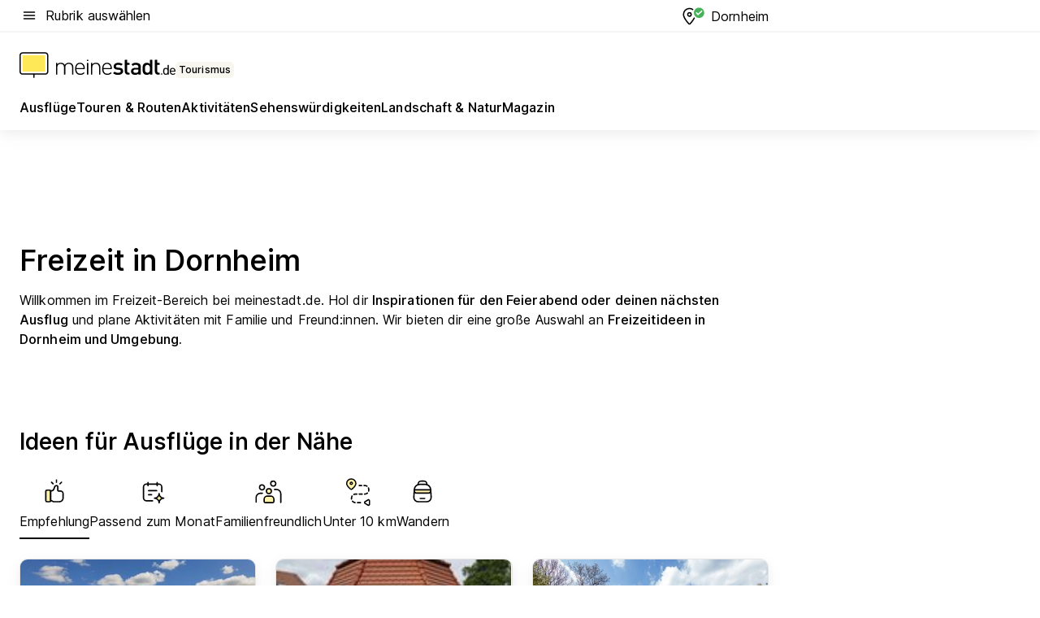

--- FILE ---
content_type: text/html; charset=utf-8
request_url: https://tourismus.meinestadt.de/dornheim
body_size: 95532
content:
<!DOCTYPE html><html lang="de"><head><meta charset="UTF-8"><meta name="referrer" content="unsafe-url"><meta name="viewport" content="width=device-width, initial-scale=1.0"><meta http-equiv="X-UA-Compatible" content="ie=edge"><title>Freizeit in Dornheim: Aktivitäten, Ausflüge, Veranstaltungen und mehr für Dornheim | meinestadt.de</title><meta name="description" content="Alles rund um deine Freizeit in Dornheim auf meinestadt.de – Hol dir Tipps und Ideen für Unternehmungen in Dornheim und Umgebung."><meta name="robots" content="noindex"><link rel="canonical" href="https://tourismus.meinestadt.de/dornheim"><meta property="og:site_name" content="meinestadt.de"><meta property="og:locale" content="de_DE"><meta property="og:type" content="website"><meta property="twitter:site" content="@meinestadt.de"><meta property="twitter:site:id" content="18801608"><meta property="twitter:card" content="summary_large_image"><meta property="fb:app_id" content="1142750435829968"><meta property="fb:pages" content="64154755476"><link rel="dns-prefetch" href="https://image-resize.meinestadt.de"><link rel="dns-prefetch" href="https://cluster-services.meinestadt.de"><link rel="preconnect" href="https://image-resize.meinestadt.de"><link rel="preconnect" href="https://cluster-services.meinestadt.de"><link href="https://cluster-services.meinestadt.de/fonts/v1/inter/fonts.css" rel="stylesheet"><link rel="preload" href="//securepubads.g.doubleclick.net/tag/js/gpt.js" as="script"><style>/*! normalize.css v8.0.1 | MIT License | github.com/necolas/normalize.css */html{line-height:1.15;-webkit-text-size-adjust:100%}body{margin:0}main{display:block}h1{font-size:2em;margin:.67em 0}hr{box-sizing:content-box;height:0;overflow:visible}pre{font-family:monospace,monospace;font-size:1em}a{background-color:transparent}abbr[title]{border-bottom:none;text-decoration:underline;-webkit-text-decoration:underline dotted;text-decoration:underline dotted}b,strong{font-weight:bolder}code,kbd,samp{font-family:monospace,monospace;font-size:1em}small{font-size:80%}sub,sup{font-size:75%;line-height:0;position:relative;vertical-align:baseline}sub{bottom:-.25em}sup{top:-.5em}img{border-style:none}button,input,optgroup,select,textarea{font-family:inherit;font-size:100%;line-height:1.15;margin:0}button,input{overflow:visible}button,select{text-transform:none}[type=button],[type=reset],[type=submit],button{-webkit-appearance:button}[type=button]::-moz-focus-inner,[type=reset]::-moz-focus-inner,[type=submit]::-moz-focus-inner,button::-moz-focus-inner{border-style:none;padding:0}[type=button]:-moz-focusring,[type=reset]:-moz-focusring,[type=submit]:-moz-focusring,button:-moz-focusring{outline:1px dotted ButtonText}fieldset{padding:.35em .75em .625em}legend{box-sizing:border-box;color:inherit;display:table;max-width:100%;padding:0;white-space:normal}progress{vertical-align:baseline}textarea{overflow:auto}[type=checkbox],[type=radio]{box-sizing:border-box;padding:0}[type=number]::-webkit-inner-spin-button,[type=number]::-webkit-outer-spin-button{height:auto}[type=search]{-webkit-appearance:textfield;outline-offset:-2px}[type=search]::-webkit-search-decoration{-webkit-appearance:none}::-webkit-file-upload-button{-webkit-appearance:button;font:inherit}:-webkit-autofill{-webkit-text-fill-color:fieldtext}details{display:block}summary{display:list-item}[hidden],template{display:none}blockquote,body,dd,dl,fieldset,figure,h1,h2,h3,h4,h5,h6,hr,legend,ol,p,pre,ul{margin:0;padding:0}li>ol,li>ul{margin-bottom:0}table{border-collapse:collapse;border-spacing:0}fieldset{border:0;min-width:0}button,input,select{-webkit-appearance:none;-moz-appearance:none;appearance:none;background-color:transparent;border:0;color:#000;font-family:Inter,sans-serif;font-size:14px;letter-spacing:.1px;line-height:22px;margin:0;outline:none!important;padding:0}@media screen and (min-width:375px){button,input,select{font-size:14px;letter-spacing:.1px;line-height:22px}}@media screen and (min-width:1280px){button,input,select{font-size:14px;letter-spacing:.1px;line-height:22px}}button:disabled,input:disabled,select:disabled{opacity:1;-webkit-text-fill-color:currentColor}button[type=submit],input[type=submit],select[type=submit]{font-weight:400}textarea{background-color:transparent;border:0;padding:0;resize:none}html{box-sizing:border-box;font-size:10px;min-height:100%;overflow-y:scroll}html *{box-sizing:inherit}html :after,html :before{box-sizing:inherit;display:block}body{color:#000;font-family:Inter,sans-serif;font-size:14px;letter-spacing:.1px;line-height:22px;position:relative}@media screen and (min-width:375px){body{font-size:14px;letter-spacing:.1px;line-height:22px}}@media screen and (min-width:1280px){body{font-size:14px;letter-spacing:.1px;line-height:22px}}button:disabled,input[type=button]:disabled,input[type=submit]:disabled{cursor:not-allowed}*{-webkit-tap-highlight-color:rgba(0,0,0,0);-moz-tap-highlight-color:transparent}:focus,:hover{outline:none}input:-webkit-autofill,input:-webkit-autofill:active,input:-webkit-autofill:focus,input:-webkit-autofill:hover{-webkit-transition:color 9999s ease-out,background-color 9999s ease-out;-webkit-transition-delay:9999s}a{color:#000;text-decoration:none;text-decoration-line:none}a:active,a:focus,a:hover,a:visited{color:#000;text-decoration:none}h1{font-size:22px;letter-spacing:.1px;line-height:30px}@media screen and (min-width:375px){h1{font-size:26px;letter-spacing:.1px;line-height:34px}}@media screen and (min-width:1280px){h1{font-size:36px;letter-spacing:.1px;line-height:44px}}h2{font-size:20px;letter-spacing:.1px;line-height:28px}@media screen and (min-width:375px){h2{font-size:22px;letter-spacing:.1px;line-height:30px}}@media screen and (min-width:1280px){h2{font-size:28px;letter-spacing:.1px;line-height:36px}}h3{font-size:18px;letter-spacing:.1px;line-height:26px}@media screen and (min-width:375px){h3{font-size:18px;letter-spacing:.1px;line-height:26px}}@media screen and (min-width:1280px){h3{font-size:20px;letter-spacing:.1px;line-height:28px}}h4{font-size:16px;letter-spacing:.1px;line-height:24px}@media screen and (min-width:375px){h4{font-size:16px;letter-spacing:.1px;line-height:24px}}@media screen and (min-width:1280px){h4{font-size:16px;letter-spacing:.1px;line-height:24px}}h5{font-size:14px;letter-spacing:.1px;line-height:22px}@media screen and (min-width:375px){h5{font-size:14px;letter-spacing:.1px;line-height:22px}}@media screen and (min-width:1280px){h5{font-size:14px;letter-spacing:.1px;line-height:22px}}h6{font-size:14px;letter-spacing:.1px;line-height:22px}@media screen and (min-width:375px){h6{font-size:14px;letter-spacing:.1px;line-height:22px}}@media screen and (min-width:1280px){h6{font-size:14px;letter-spacing:.1px;line-height:22px}}html{bottom:0;left:0;overflow-x:hidden;position:relative;right:0;top:0;-webkit-overflow-scrolling:touch}@supports (scrollbar-gutter:stable){html{scrollbar-gutter:stable}}@supports not (scrollbar-gutter:stable){html{overflow-y:scroll}}html.-noScroll{overflow:hidden}html.-noScroll::-webkit-scrollbar{display:none}@supports not (scrollbar-gutter:stable){@media screen and (min-width:768px){html.-noScroll,html.-noScroll .ms-cookie-banner{padding-right:15px}}}html.-noScroll body{height:100%;overflow:hidden;width:100%}form{margin:0}select{-webkit-appearance:none}::-ms-clear{display:none}button:focus{outline:0!important}</style><style>.ms-defaultView{display:grid;grid-template-areas:"smartBanner smartBanner smartBanner" "header header header" "m0 m0 m0" "stage stage stage" ". main ." "footer footer footer";grid-template-rows:auto auto auto auto 1fr auto;min-height:100%;width:100%}@media screen and (min-width:768px){.ms-defaultView{grid-template-areas:"header header header" "header header header" ". p0 ." "stage stage skyRight" "skyLeft main skyRight" "footer footer footer";grid-template-rows:auto auto auto auto 1fr auto}}@media screen and (min-width:1280px){.ms-defaultView{grid-template-areas:"header header header" "header header header" ". p0 ." "stage stage stage" "skyLeft main skyRight" "footer footer footer";grid-template-rows:auto auto auto auto 1fr auto}}.ms-defaultView{grid-template-columns:0 minmax(0,768px) 0}@media screen and (min-width:768px){.ms-defaultView{grid-template-columns:0 768px 1fr}}@media screen and (min-width:1280px){.ms-defaultView{grid-template-columns:1fr 970px minmax(310px,1fr)}}@media screen and (min-width:1440px){.ms-defaultView{grid-template-columns:minmax(160px,1fr) 970px minmax(310px,1fr)}}@media screen and (min-width:1600px){.ms-defaultView{grid-template-columns:minmax(160px,1fr) 1140px minmax(310px,1fr)}}.ms-defaultView__smartBanner{grid-area:smartBanner}.ms-defaultView__header{grid-area:header;margin-bottom:24px}@media screen and (min-width:768px){.ms-defaultView__m0,.ms-defaultView__m9{display:none}}.ms-defaultView__m0{grid-area:m0;padding-bottom:5px;padding-top:5px}.ms-defaultView__p2,.ms-defaultView__p5{display:none;padding-bottom:10px}@media screen and (min-width:768px){.ms-defaultView__p2,.ms-defaultView__p5{display:block}}.ms-defaultView__p2{grid-area:skyRight}.ms-defaultView__p5{grid-area:skyLeft;justify-self:end;padding-right:10px}@media screen and (max-width:1440px){.ms-defaultView__p5{display:none}}.ms-defaultView__p0{display:none;grid-area:p0;justify-content:center}@media screen and (min-width:768px){.ms-defaultView__p0{display:flex}}.ms-defaultView__main{grid-area:main}.ms-defaultView__stage{grid-area:stage;z-index:5}.ms-defaultView__footer{grid-area:footer}.ms-defaultView__linkunits{margin-bottom:30px}.ms-defaultView.-hasStage .ms-defaultView__p2{padding-top:10px}.ms-defaultView.-hasStage .ms-defaultView__header{margin-bottom:0}@media screen and (min-width:1280px){.ms-defaultView.-hasStage .ms-defaultView__header{margin-bottom:24px}.ms-defaultView.-stageWithAds{grid-template-areas:"header header header" "header header header" ". p0 ." "skyLeft stage skyRight" "skyLeft main skyRight" "footer footer footer"}}.ms-header[data-v-3396afb3]{box-shadow:0 4px 12px 0 rgba(0,0,0,.04),0 7px 25px 0 rgba(0,0,0,.04);display:flex;flex-direction:column;position:relative;width:100%}@media screen and (min-width:1280px){.ms-header[data-v-3396afb3]{padding-bottom:8px}.ms-header[data-v-3396afb3]:before{background-color:#f5f5f5;content:"";display:block;height:2px;left:0;position:absolute;top:38px;width:100%;z-index:-1}}.ms-header__lowerSection[data-v-3396afb3],.ms-header__middleSection[data-v-3396afb3],.ms-header__upperSection[data-v-3396afb3]{display:grid;grid-template-areas:". content .";grid-template-columns:0 minmax(0,768px) 0}@media screen and (min-width:768px){.ms-header__lowerSection[data-v-3396afb3],.ms-header__middleSection[data-v-3396afb3],.ms-header__upperSection[data-v-3396afb3]{grid-template-columns:0 768px 1fr}}@media screen and (min-width:1280px){.ms-header__lowerSection[data-v-3396afb3],.ms-header__middleSection[data-v-3396afb3],.ms-header__upperSection[data-v-3396afb3]{grid-template-columns:1fr 970px minmax(310px,1fr)}}@media screen and (min-width:1440px){.ms-header__lowerSection[data-v-3396afb3],.ms-header__middleSection[data-v-3396afb3],.ms-header__upperSection[data-v-3396afb3]{grid-template-columns:minmax(160px,1fr) 970px minmax(310px,1fr)}}@media screen and (min-width:1600px){.ms-header__lowerSection[data-v-3396afb3],.ms-header__middleSection[data-v-3396afb3],.ms-header__upperSection[data-v-3396afb3]{grid-template-columns:minmax(160px,1fr) 1140px minmax(310px,1fr)}}@media screen and (min-width:1280px){.ms-header__middleSection[data-v-3396afb3]{background-color:#f7f6ef}}.ms-header__lowerSectionContent[data-v-3396afb3],.ms-header__middleSectionContent[data-v-3396afb3],.ms-header__upperSectionContent[data-v-3396afb3]{display:grid;grid-area:content}@media screen and (min-width:1280px){.ms-header__lowerSectionContent[data-v-3396afb3],.ms-header__middleSectionContent[data-v-3396afb3],.ms-header__upperSectionContent[data-v-3396afb3]{padding-left:24px;padding-right:24px}}.ms-header__upperSectionContent[data-v-3396afb3]{grid-template-areas:"burgerMenuBtn logo .";grid-template-columns:1fr 1fr 1fr}@media screen and (min-width:1280px){.ms-header__upperSectionContent[data-v-3396afb3]{font-size:16px;grid-template-areas:"burgerMenuBtn .";grid-template-columns:1fr auto;height:40px;letter-spacing:.1px;line-height:24px}}@media screen and (min-width:1280px) and (min-width:375px){.ms-header__upperSectionContent[data-v-3396afb3]{font-size:16px;letter-spacing:.1px;line-height:24px}}@media screen and (min-width:1280px) and (min-width:1280px){.ms-header__upperSectionContent[data-v-3396afb3]{font-size:16px;letter-spacing:.1px;line-height:24px}}.ms-header__middleSectionContent[data-v-3396afb3]{grid-template-areas:"relocation";grid-template-columns:1fr}@media screen and (min-width:1280px){.ms-header__lowerSectionContent[data-v-3396afb3]{grid-template-areas:"logo          linkArea" "nav           nav";grid-template-columns:auto 1fr}}.ms-header__metaActions[data-v-3396afb3]{align-items:center;display:flex;gap:24px;justify-content:center;justify-self:end}@media screen and (min-width:768px){.ms-header__metaActions[data-v-3396afb3]{justify-content:flex-end}}.ms-header__burgerMenu[data-v-3396afb3]{grid-area:burgerMenuBtn}.ms-header__linkArea[data-v-3396afb3]{grid-area:linkArea}.ms-header__logo[data-v-3396afb3]{grid-area:logo}.ms-header__navBar[data-v-3396afb3]{grid-area:nav}.ms-header__relocation[data-v-3396afb3]{background-color:#f7f6ef;border-radius:10px;grid-area:relocation;margin-bottom:16px;margin-left:16px;margin-right:16px}@media screen and (min-width:1280px){.ms-header__relocation[data-v-3396afb3]{border-radius:none;margin:0}}.ms-header__bookmark[data-v-3396afb3],.ms-header__login[data-v-3396afb3]{align-self:center;justify-self:end}.ms-header__relocationToggle[data-v-3396afb3]{align-self:center;justify-self:center}@media screen and (min-width:1280px){.ms-header__relocationToggle[data-v-3396afb3]{justify-self:end}}.ms-header.-noBorderTop[data-v-3396afb3]:before{content:none}.ms-header.-noBorderBottom[data-v-3396afb3]{border-bottom:0;margin-bottom:0}.ms-smartBanner[data-v-41f22f7c]{align-items:center;background-color:#333;color:#fff;display:flex;min-height:80px;padding:10px;position:relative}.ms-smartBanner__closeBtn[data-v-41f22f7c]{align-self:center;cursor:pointer;display:block;height:14px;width:14px}.ms-smartBanner__closeBtn[data-v-41f22f7c],.ms-smartBanner__cta[data-v-41f22f7c],.ms-smartBanner__logo[data-v-41f22f7c]{cursor:pointer}.ms-smartBanner__logo[data-v-41f22f7c]{border-radius:13px;display:block;height:50px;margin-left:5px;width:50px}@media screen and (min-width:375px){.ms-smartBanner__logo[data-v-41f22f7c]{height:60px;margin-left:10px;width:60px}}.ms-smartBanner__description[data-v-41f22f7c],.ms-smartBanner__name[data-v-41f22f7c],.ms-smartBanner__rating[data-v-41f22f7c]{font-size:12px;letter-spacing:.1px;line-height:20px}@media screen and (min-width:375px){.ms-smartBanner__description[data-v-41f22f7c],.ms-smartBanner__name[data-v-41f22f7c],.ms-smartBanner__rating[data-v-41f22f7c]{font-size:12px;letter-spacing:.1px;line-height:20px}}@media screen and (min-width:1280px){.ms-smartBanner__description[data-v-41f22f7c],.ms-smartBanner__name[data-v-41f22f7c],.ms-smartBanner__rating[data-v-41f22f7c]{font-size:12px;letter-spacing:.1px;line-height:20px}}.ms-smartBanner__name[data-v-41f22f7c]{font-weight:525}.ms-smartBanner__rating[data-v-41f22f7c]{margin-top:auto}.ms-smartBanner__cta[data-v-41f22f7c]{border:1px solid #fff;border-radius:3px;bottom:10px;box-sizing:border-box;font-size:14px;letter-spacing:.1px;line-height:22px;padding:5px 10px;position:absolute;right:10px;-webkit-user-select:none;-moz-user-select:none;user-select:none}@media screen and (min-width:375px){.ms-smartBanner__cta[data-v-41f22f7c]{font-size:14px;letter-spacing:.1px;line-height:22px}}@media screen and (min-width:1280px){.ms-smartBanner__cta[data-v-41f22f7c]{font-size:14px;letter-spacing:.1px;line-height:22px}}@media screen and (min-width:375px){.ms-smartBanner__cta[data-v-41f22f7c]{padding:5px 15px}}.ms-smartBanner__cta[data-v-41f22f7c],.ms-smartBanner__cta[data-v-41f22f7c]:visited{color:#fff}.ms-smartBanner__cta[data-v-41f22f7c]:active,.ms-smartBanner__cta[data-v-41f22f7c]:hover{background-color:#fff;border-color:#333;color:#333}.ms-smartBanner__textWrapper[data-v-41f22f7c]{display:flex;flex-direction:column;height:100%;margin-left:5px}@media screen and (min-width:375px){.ms-smartBanner__textWrapper[data-v-41f22f7c]{margin-left:10px}}.ms-smartBanner__star[data-v-41f22f7c]{display:inline;fill:#fc0;height:1em;width:1em}.ms-smartBanner__star+.ms-smartBanner__star[data-v-41f22f7c]{margin-left:1px}.ms-smartBanner__star.-empty[data-v-41f22f7c]{color:#fff}.ms-adPlace[data-v-7a86a1e5]{display:flex;justify-content:center;position:relative}.ms-adPlace__placement[data-v-7a86a1e5]{max-width:100%}.ms-adPlace.-p0[data-v-7a86a1e5]{padding-bottom:5px}.ms-adPlace.-p2[data-v-7a86a1e5]{justify-content:flex-start;padding-left:10px}.ms-adPlace.-p3[data-v-7a86a1e5],.ms-adPlace.-p4[data-v-7a86a1e5]{display:none;margin-bottom:20px;text-align:center;width:300px}@media screen and (min-width:768px){.ms-adPlace.-p3[data-v-7a86a1e5],.ms-adPlace.-p4[data-v-7a86a1e5]{display:block}}.ms-adPlace.-m0[data-v-7a86a1e5]{width:100%}.ms-adPlace.-m9[data-v-7a86a1e5]{position:fixed;top:0;z-index:7000000}.ms-adPlace.-m0sticky[data-v-7a86a1e5]{left:0;position:fixed;top:0;z-index:4000000}.ms-adPlace.-p2[data-v-7a86a1e5],.ms-adPlace.-sticky[data-v-7a86a1e5]{position:sticky;top:10px}.ms-adPlace.-c1[data-v-7a86a1e5],.ms-adPlace.-c2[data-v-7a86a1e5],.ms-adPlace.-c3[data-v-7a86a1e5]{align-items:center;display:flex;height:auto;justify-content:center;margin-left:-20px;margin-right:-20px;text-align:center}.ms-adPlace.-m1[data-v-7a86a1e5]:not(.-disturber),.ms-adPlace.-m2[data-v-7a86a1e5]:not(.-disturber),.ms-adPlace.-m3[data-v-7a86a1e5]:not(.-disturber),.ms-adPlace.-m4[data-v-7a86a1e5]:not(.-disturber),.ms-adPlace.-m5[data-v-7a86a1e5]:not(.-disturber),.ms-adPlace.-m6[data-v-7a86a1e5]:not(.-disturber),.ms-adPlace.-m7[data-v-7a86a1e5]:not(.-disturber),.ms-adPlace.-mx[data-v-7a86a1e5]:not(.-disturber),.ms-adPlace.-n0[data-v-7a86a1e5]:not(.-disturber),.ms-adPlace.-n1[data-v-7a86a1e5]:not(.-disturber),.ms-adPlace.-n2[data-v-7a86a1e5]:not(.-disturber),.ms-adPlace.-n3[data-v-7a86a1e5]:not(.-disturber),.ms-adPlace.-n4[data-v-7a86a1e5]:not(.-disturber),.ms-adPlace.-n5[data-v-7a86a1e5]:not(.-disturber){margin-bottom:20px}@media screen and (min-width:768px){.ms-adPlace.-mobile[data-v-7a86a1e5]{display:none}}.ms-adPlace.-desktop[data-v-7a86a1e5]{display:none}@media screen and (min-width:768px){.ms-adPlace.-desktop[data-v-7a86a1e5]{display:flex}}@charset "UTF-8";.dot[data-v-342a9404]:before{color:#ff5151;content:"●";font-size:18px;position:absolute;right:0;top:-6px}.ms-headerLogo__extraText--truncated[data-v-d9ea6298]{overflow:hidden;text-overflow:ellipsis;white-space:nowrap}.ms-headerLogo[data-v-d9ea6298]{display:flex;height:100%;justify-content:center;width:100%}@media screen and (min-width:1280px){.ms-headerLogo[data-v-d9ea6298]{height:auto;justify-content:flex-start;width:auto}}.ms-headerLogo__slogan[data-v-d9ea6298]{align-items:center;display:flex;flex-direction:column;padding-bottom:16px;padding-top:8px;position:relative}@media screen and (min-width:1280px){.ms-headerLogo__slogan[data-v-d9ea6298]{align-items:center;flex-direction:row;gap:8px;height:32px;justify-content:flex-start;margin:24px 0;padding-bottom:0;padding-top:0;position:relative}}.ms-headerLogo__svg[data-v-d9ea6298]{height:29px;max-width:174px;min-width:174px;width:174px}@media screen and (min-width:1280px){.ms-headerLogo__svg[data-v-d9ea6298]{height:100%;max-width:192px;width:192px}}.ms-headerLogo__channelLabel[data-v-d9ea6298]{align-self:flex-end;background-color:#f7f6ef;border-radius:5px;font-size:12px;font-weight:525;letter-spacing:.1px;line-height:20px;padding:1px 2px;-webkit-user-select:none;-moz-user-select:none;user-select:none}@media screen and (min-width:375px){.ms-headerLogo__channelLabel[data-v-d9ea6298]{font-size:12px;letter-spacing:.1px;line-height:20px}}@media screen and (min-width:1280px){.ms-headerLogo__channelLabel[data-v-d9ea6298]{align-self:center;font-size:12px;letter-spacing:.1px;line-height:20px;margin-top:auto;padding:0 4px;position:relative;right:auto;top:auto}}.ms-headerLogo__extraText[data-v-d9ea6298]{font-size:12px;letter-spacing:.1px;line-height:20px;margin-left:47px;margin-top:5px}@media screen and (min-width:375px){.ms-headerLogo__extraText[data-v-d9ea6298]{font-size:12px;letter-spacing:.1px;line-height:20px}}@media screen and (min-width:1280px){.ms-headerLogo__extraText[data-v-d9ea6298]{font-size:12px;letter-spacing:.1px;line-height:20px}}.ms-headerLogo__extraText--truncated[data-v-d9ea6298]{width:170px}.ms-headerLogo.-noLabel .ms-headerLogo__slogan[data-v-d9ea6298]{height:76px;justify-content:center;padding-bottom:0;padding-top:0}.ms-navBar[data-v-d1b54ae8],.ms-navBar__items[data-v-d1b54ae8]{max-width:100%;width:100%}.ms-navBar__items[data-v-d1b54ae8]{display:flex;flex-direction:row;gap:16px}@media screen and (min-width:1280px){.ms-navBar__items[data-v-d1b54ae8]{gap:32px}}.ms-navBar__item[data-v-d1b54ae8]{list-style:none;position:relative}.ms-navBar__item.-hidden[data-v-d1b54ae8]{opacity:0;pointer-events:none}.ms-navBar__itemLink[data-v-d1b54ae8]{color:#000;cursor:pointer;display:block;font-size:16px;font-weight:525;letter-spacing:.1px;line-height:24px;padding-bottom:8px}@media screen and (min-width:375px){.ms-navBar__itemLink[data-v-d1b54ae8]{font-size:16px;letter-spacing:.1px;line-height:24px}}@media screen and (min-width:1280px){.ms-navBar__itemLink[data-v-d1b54ae8]{font-size:16px;letter-spacing:.1px;line-height:24px}}.ms-navBar__itemLink[data-v-d1b54ae8]:after{border-radius:4px;bottom:0;content:"";height:4px;left:0;position:absolute;transform:scaleX(0);transform-origin:center;transition-duration:.3s;transition-property:background-color,transform;transition-timing-function:cubic-bezier(.4,0,.2,1);width:100%}.ms-navBar__itemLink.-active[data-v-d1b54ae8]:after,.ms-navBar__itemLink[data-v-d1b54ae8]:hover:after{background-color:#ffe857;transform:scaleX(1)}.ms-navBar__itemLink[data-v-d1b54ae8]:active:after{background-color:#fc0;transform:scaleX(1.1)}.ms-navBar__itemLink.-currentChannel[data-v-d1b54ae8]{pointer-events:none}.ms-navBar__itemLink.-currentChannel[data-v-d1b54ae8]:after{background-image:linear-gradient(#ffe857,#ffe857);background-size:100% 4px;border-radius:2px}.ms-navBar__itemLink.-hideHighlighting[data-v-d1b54ae8]:after{background-image:linear-gradient(180deg,#f5f5f5,#f5f5f5);background-size:0 4px}.ms-navBar__itemLink.-noPaddingRight[data-v-d1b54ae8]:hover:after{width:100%}.ms-navBar__itemLink.-noPaddingRight[data-v-d1b54ae8]:active:after{left:-4px;width:calc(100% + 8px)}.ms-navBar__itemLink.-noPaddingRight .ms-navBar__itemLinkText[data-v-d1b54ae8]{padding-right:5px;white-space:nowrap}.ms-navBar__itemLinkText[data-v-d1b54ae8]{white-space:nowrap}.ms-offcanvasNav[data-v-47fe3c3d]{position:relative;z-index:6000020}.ms-offcanvasNav[data-v-47fe3c3d]:before{background-color:#333;bottom:0;content:"";height:100vh;left:0;opacity:0;pointer-events:none;position:fixed;top:0;transition-duration:.3s;transition-property:opacity,-webkit-backdrop-filter;transition-property:backdrop-filter,opacity;transition-property:backdrop-filter,opacity,-webkit-backdrop-filter;transition-timing-function:cubic-bezier(.4,0,.2,1);width:100vw;will-change:backdrop-filter}@supports ((-webkit-backdrop-filter:blur()) or (backdrop-filter:blur())){.ms-offcanvasNav[data-v-47fe3c3d]:before{-webkit-backdrop-filter:blur(0);backdrop-filter:blur(0)}}.ms-offcanvasNav[data-v-47fe3c3d]:before{z-index:-1}.ms-offcanvasNav.-open .ms-offcanvasNav__drawer[data-v-47fe3c3d]{transform:translateX(0)}.ms-offcanvasNav.-open[data-v-47fe3c3d]:before{cursor:pointer;opacity:.75;pointer-events:all}@supports ((-webkit-backdrop-filter:blur()) or (backdrop-filter:blur())){.ms-offcanvasNav.-open[data-v-47fe3c3d]:before{-webkit-backdrop-filter:blur(1px);backdrop-filter:blur(1px)}}.ms-offcanvasNav__drawer[data-v-47fe3c3d]{background-color:#fff;bottom:0;display:flex;flex-direction:column;left:0;position:fixed;right:0;top:0;transform:translateX(-100%);transition:transform .3s cubic-bezier(.4,0,.2,1);width:100vw;z-index:0}@media screen and (min-width:768px){.ms-offcanvasNav__drawer[data-v-47fe3c3d]{width:320px}}.ms-offcanvasNav__layerWrapper[data-v-47fe3c3d]{display:flex;flex-grow:1;min-width:100%;overflow:hidden;position:relative;z-index:5}.ms-offcanvasNav__level0[data-v-47fe3c3d],.ms-offcanvasNav__level1[data-v-47fe3c3d]{bottom:0;display:flex;flex-direction:column;left:0;overflow:hidden;position:absolute;right:0;top:0;transition:transform .3s cubic-bezier(.4,0,.2,1)}.ms-offcanvasNav__level0[data-v-47fe3c3d]{transform:translateX(0)}.ms-offcanvasNav__level0.-open[data-v-47fe3c3d]{transform:translateX(-100%)}.ms-offcanvasNav__level1[data-v-47fe3c3d]{transform:translateX(100%)}.ms-offcanvasNav__level1.-open[data-v-47fe3c3d]{transform:translateX(0)}.ms-offcanvasNav__nav[data-v-47fe3c3d]{align-items:center;background-color:#fff;display:flex;justify-content:space-between;padding-left:32px;padding-right:32px;padding-top:32px;width:100%}.ms-offcanvasNav__icon[data-v-47fe3c3d]{height:24px;width:24px}.ms-offcanvasNav__backBtn[data-v-47fe3c3d],.ms-offcanvasNav__closeBtn[data-v-47fe3c3d]{align-items:center;cursor:pointer;display:flex;height:100%}.ms-offcanvasNav__backBtn+.ms-offcanvasNav__backBtn[data-v-47fe3c3d],.ms-offcanvasNav__backBtn+.ms-offcanvasNav__closeBtn[data-v-47fe3c3d],.ms-offcanvasNav__closeBtn+.ms-offcanvasNav__backBtn[data-v-47fe3c3d],.ms-offcanvasNav__closeBtn+.ms-offcanvasNav__closeBtn[data-v-47fe3c3d]{margin-left:auto}.ms-offcanvasNav__backBtn.-noPointer[data-v-47fe3c3d],.ms-offcanvasNav__closeBtn.-noPointer[data-v-47fe3c3d]{cursor:auto}.ms-offcanvasNav__headline[data-v-47fe3c3d],.ms-offcanvasNav__link[data-v-47fe3c3d]{flex-shrink:0}.ms-offcanvasNav__headline[data-v-47fe3c3d]{align-items:center;display:flex;flex-direction:column;font-size:18px;font-weight:525;letter-spacing:.1px;line-height:26px;padding-bottom:48px;padding-top:24px;text-align:center}@media screen and (min-width:375px){.ms-offcanvasNav__headline[data-v-47fe3c3d]{font-size:18px;letter-spacing:.1px;line-height:26px}}@media screen and (min-width:1280px){.ms-offcanvasNav__headline[data-v-47fe3c3d]{font-size:20px;letter-spacing:.1px;line-height:28px}}.ms-offcanvasNav__link[data-v-47fe3c3d]{align-items:center;cursor:pointer;display:flex;font-size:16px;font-weight:525;height:50px;justify-content:space-between;letter-spacing:.1px;line-height:24px;padding-left:32px;padding-right:32px;position:relative;width:100%}@media screen and (min-width:375px){.ms-offcanvasNav__link[data-v-47fe3c3d]{font-size:16px;letter-spacing:.1px;line-height:24px}}@media screen and (min-width:1280px){.ms-offcanvasNav__link[data-v-47fe3c3d]{font-size:16px;letter-spacing:.1px;line-height:24px}}.ms-offcanvasNav__link[data-v-47fe3c3d]:after{border-radius:2px;bottom:0;content:"";left:0;position:absolute;top:0;width:5px}.ms-offcanvasNav__link[data-v-47fe3c3d]:hover:after{background-color:#f1ede0}.ms-offcanvasNav__link.-active[data-v-47fe3c3d]{font-weight:525}.ms-offcanvasNav__link.-active[data-v-47fe3c3d]:after{background-color:#ffda00}.ms-offcanvasNav__body[data-v-47fe3c3d]{flex-shrink:1;overflow-y:auto;-webkit-overflow-scrolling:touch}.ms-offcanvasNav__btnArea[data-v-47fe3c3d]{box-shadow:0 4px 12px 0 rgba(0,0,0,.04),0 7px 25px 0 rgba(0,0,0,.04);display:flex;flex-direction:column;flex-shrink:0;gap:8px;justify-self:flex-end;margin-top:auto;padding:32px}.ms-offcanvasNav__cta[data-v-47fe3c3d]{align-items:center;background-color:#ffda00;display:flex;flex-grow:1;justify-content:center;min-height:50px;min-width:50%;padding-left:5px;padding-right:5px;text-align:center}.ms-offcanvasNav__cta.-secondary[data-v-47fe3c3d]{background:#fff}.ms-offcanvasNav__channelIcon[data-v-47fe3c3d]{background-color:#fbfaf7;border-radius:50%;margin-bottom:8px}.cs-bookmark-icon[data-v-3aada5eb]{display:block;position:relative}.cs-bookmark-icon[data-v-3aada5eb]:after{background-color:#f14165;border:2px solid #fff;border-radius:50%;content:"";height:10px;opacity:0;position:absolute;right:1px;top:1px;transition:opacity .2s cubic-bezier(.4,0,.2,1);width:10px}.cs-bookmark-icon__icon[data-v-3aada5eb]{height:24px;width:24px}.cs-bookmark-icon.-hasDot[data-v-3aada5eb]:after{opacity:1}.ms-textLink.-truncated .ms-textLink__textWrapper[data-v-38ea909b],.ms-textLink__suffix[data-v-38ea909b]{overflow:hidden;text-overflow:ellipsis;white-space:nowrap}.ms-textLink[data-v-38ea909b]{align-items:flex-start;cursor:pointer;display:flex}.ms-textLink .ms-textLink__text[data-v-38ea909b]{background-image:linear-gradient(#fc0,#fc0);background-position:50% 100%;background-repeat:no-repeat;background-size:0 2px;transition:background-size .3s ease-in}.ms-textLink:focus .ms-textLink__text[data-v-38ea909b],.ms-textLink:hover .ms-textLink__text[data-v-38ea909b]{background-size:100% 2px}.ms-textLink:active .ms-textLink__text[data-v-38ea909b]{background-image:linear-gradient(#fc0,#fc0);background-size:100% 2px}.ms-textLink__svg[data-v-38ea909b]{color:#fc0;display:inline-block;height:22px;margin-right:5px;min-width:12px;width:12px}@media screen and (min-width:768px){.ms-textLink__svg[data-v-38ea909b]{height:22px}}.ms-textLink.-copylink[data-v-38ea909b]{color:inherit;display:inline-block;font-size:inherit;font-weight:inherit}.ms-textLink.-copylink .ms-textLink__text[data-v-38ea909b]{background-image:linear-gradient(#fc0,#fc0);background-position:50% 100%;background-repeat:no-repeat;background-size:80% 2px;transition:background-size .3s ease-in}.ms-textLink.-copylink:focus .ms-textLink__text[data-v-38ea909b],.ms-textLink.-copylink:hover .ms-textLink__text[data-v-38ea909b]{background-size:100% 2px}.ms-textLink.-copylink:active .ms-textLink__text[data-v-38ea909b]{background-image:linear-gradient(#333,#333);background-size:100% 2px}.ms-textLink.-hyphens[data-v-38ea909b]{-webkit-hyphens:auto;hyphens:auto;word-break:normal}.ms-textLink.-anchorLink[data-v-38ea909b]{display:inline}.ms-textLink.-clickArea[data-v-38ea909b]:after{bottom:0;content:"";left:0;position:absolute;right:0;top:0}.ms-textLink__suffix[data-v-38ea909b]{color:#999;margin-left:5px}.ms-button[data-v-0cd7eb0c]{background-color:#ffda00;border:1px solid #ffda00;border-radius:3px;cursor:pointer;display:inline-block;height:50px;max-height:50px;min-height:50px;padding-left:30px;padding-right:30px;position:relative;transition-duration:.3s;transition-property:color,background-color,border-color;transition-timing-function:cubic-bezier(.4,0,.2,1);-webkit-user-select:none;-moz-user-select:none;user-select:none}.ms-button[data-v-0cd7eb0c]:active,.ms-button[data-v-0cd7eb0c]:focus,.ms-button[data-v-0cd7eb0c]:hover{background-color:#feba2e;border-color:#feba2e}.ms-button[data-v-0cd7eb0c]:disabled{background-color:#fced96;border-color:#fced96;color:#999;cursor:not-allowed}.ms-button[data-v-0cd7eb0c]:active:not(:disabled){transform:translateY(2px)}.ms-button__flexWrapper[data-v-0cd7eb0c]{align-items:center;display:flex;height:100%;justify-content:center}.ms-button__icon[data-v-0cd7eb0c]{height:25px;margin-right:10px;width:25px}.ms-button__loader[data-v-0cd7eb0c]{display:none;left:50%;position:absolute;top:50%;transform:translate(-50%,-50%)}.ms-button.-secondary[data-v-0cd7eb0c]{background-color:#f5f5f5;border-color:#ccc}.ms-button.-secondary[data-v-0cd7eb0c]:active,.ms-button.-secondary[data-v-0cd7eb0c]:focus,.ms-button.-secondary[data-v-0cd7eb0c]:hover{background-color:#ccc}.ms-button.-secondary[data-v-0cd7eb0c]:disabled{background-color:#f5f5f5}.ms-button.-inverted[data-v-0cd7eb0c]{background-color:transparent;border-color:#fff;color:#fff}.ms-button.-inverted[data-v-0cd7eb0c]:active,.ms-button.-inverted[data-v-0cd7eb0c]:focus,.ms-button.-inverted[data-v-0cd7eb0c]:hover{background-color:#fff;color:#333}.ms-button.-inverted[data-v-0cd7eb0c]:disabled{background-color:#f5f5f5}.ms-button.-small[data-v-0cd7eb0c]{height:30px;max-height:30px;min-height:30px}.ms-button.-noTextWrap[data-v-0cd7eb0c]{white-space:nowrap}.ms-button.-square[data-v-0cd7eb0c]{padding:0;width:50px}.ms-button.-loading .ms-button__flexWrapper[data-v-0cd7eb0c]{visibility:hidden}.ms-button.-loading .ms-button__loader[data-v-0cd7eb0c]{display:block}.cs-autocomplete-dropdown__wrapper[data-v-f6b38de5]{align-items:flex-end;border-radius:5px;border-style:solid;border-width:1px;display:flex;height:52px;padding:5px 12px;position:relative;--tw-border-opacity:1;border-color:rgb(204 204 204/var(--tw-border-opacity));transition-duration:.2s;transition-property:all;transition-timing-function:cubic-bezier(.4,0,.2,1)}.cs-autocomplete-dropdown__wrapper[data-v-f6b38de5]:hover{box-shadow:0 0 0 4px #f1ede0}.cs-autocomplete-dropdown__input[data-v-f6b38de5]{flex-grow:1;overflow:hidden;text-overflow:ellipsis;white-space:nowrap;width:100%}.cs-autocomplete-dropdown__label[data-v-f6b38de5]{left:12px;max-width:calc(100% - 24px);overflow:hidden;position:absolute;text-overflow:ellipsis;top:5px;transform:translateY(9px);white-space:nowrap;--tw-text-opacity:1;color:rgb(102 102 102/var(--tw-text-opacity));transition-duration:.2s;transition-property:all;transition-timing-function:cubic-bezier(.4,0,.2,1)}@media screen and (min-width:768px){.cs-autocomplete-dropdown__label[data-v-f6b38de5]{transform:translateY(9px)}}.cs-autocomplete-dropdown.-filled .cs-autocomplete-dropdown__label[data-v-f6b38de5],.cs-autocomplete-dropdown.-focus .cs-autocomplete-dropdown__label[data-v-f6b38de5]{font-size:12px;letter-spacing:.1px;line-height:20px;transform:translateY(0)}@media screen and (min-width:375px){.cs-autocomplete-dropdown.-filled .cs-autocomplete-dropdown__label[data-v-f6b38de5],.cs-autocomplete-dropdown.-focus .cs-autocomplete-dropdown__label[data-v-f6b38de5]{font-size:12px;letter-spacing:.1px;line-height:20px}}@media screen and (min-width:1280px){.cs-autocomplete-dropdown.-filled .cs-autocomplete-dropdown__label[data-v-f6b38de5],.cs-autocomplete-dropdown.-focus .cs-autocomplete-dropdown__label[data-v-f6b38de5]{font-size:12px;letter-spacing:.1px;line-height:20px}}.cs-autocomplete-dropdown.-focus .cs-autocomplete-dropdown__wrapper[data-v-f6b38de5]{box-shadow:0 0 0 4px #fff3ab;--tw-border-opacity:1;border-color:rgb(255 211 29/var(--tw-border-opacity))}.cs-autocomplete-dropdown.-error .cs-autocomplete-dropdown__input[data-v-f6b38de5]{width:calc(100% - 52px)}.cs-autocomplete-dropdown.-error .cs-autocomplete-dropdown__wrapper[data-v-f6b38de5]{box-shadow:0 0 0 4px #fccfd8;--tw-border-opacity:1;border-color:rgb(241 65 101/var(--tw-border-opacity))}.cs-autocomplete-dropdown.-error .cs-autocomplete-dropdown__label[data-v-f6b38de5],.cs-autocomplete-dropdown.-error .cs-autocomplete-dropdown__wrapper[data-v-f6b38de5]{--tw-text-opacity:1;color:rgb(241 65 101/var(--tw-text-opacity))}.cs-autocomplete-dropdown.-inactive[data-v-f6b38de5]{cursor:not-allowed}.cs-autocomplete-dropdown.-inactive .cs-autocomplete-dropdown__input[data-v-f6b38de5]{cursor:not-allowed;width:calc(100% - 52px)}.cs-autocomplete-dropdown.-inactive .cs-autocomplete-dropdown__wrapper[data-v-f6b38de5]{box-shadow:none;--tw-border-opacity:1;border-color:rgb(229 229 229/var(--tw-border-opacity))}.cs-autocomplete-dropdown.-inactive .cs-autocomplete-dropdown__label[data-v-f6b38de5],.cs-autocomplete-dropdown.-inactive .cs-autocomplete-dropdown__wrapper[data-v-f6b38de5]{--tw-text-opacity:1;color:rgb(204 204 204/var(--tw-text-opacity))}.mt-12[data-v-f6b38de5]{margin-top:12px}.ms-stars-rating__star[data-v-2cac27f2]{height:1em;width:1em}.ms-stars-rating__star+.ms-stars-rating__star[data-v-2cac27f2]{margin-left:1px}.m-breakpoint-filter[data-v-622f57cb]{display:none}@media screen and (min-width:768px){.m-breakpoint-filter.-desktop[data-v-622f57cb],.m-breakpoint-filter.-tablet[data-v-622f57cb]{display:block}}@media screen and (min-width:1280px){.m-breakpoint-filter.-tablet[data-v-622f57cb]{display:none}}.m-breakpoint-filter.-mobile[data-v-622f57cb]{display:block}@media screen and (min-width:768px){.m-breakpoint-filter.-mobile[data-v-622f57cb]{display:none}}.m-breakpoint-filter.-tabletAndMobile[data-v-622f57cb]{display:block}@media screen and (min-width:1280px){.m-breakpoint-filter.-tabletAndMobile[data-v-622f57cb]{display:none}.m-breakpoint-filter.-desktopOnly[data-v-622f57cb]{display:block}}.w-custom[data-v-c9cd81b2]{width:260px}.custom-img-size[data-v-d447e63c]{height:215px;max-height:215px;-o-object-fit:cover;object-fit:cover}@media screen and (min-width:768px){.custom-img-size[data-v-d447e63c]{height:195px;width:346px}}@media screen and (min-width:1280px){.custom-img-size[data-v-d447e63c]{height:164px;width:289px}}@media screen and (min-width:1600px){.custom-img-size[data-v-d447e63c]{height:195px;width:346px}}.ms-clickArea[data-v-0a2bb1bc],.ms-clickArea[data-v-0a2bb1bc]:focus,.ms-clickArea[data-v-0a2bb1bc]:hover,.ms-clickArea[data-v-0a2bb1bc]:visited{color:inherit}.ms-clickArea[data-v-0a2bb1bc]:after{bottom:0;content:"";display:block;left:0;position:absolute;right:0;top:0;z-index:10}.ui-random-size[data-v-705abcce]{width:281px}@media screen and (min-width:768px){.ui-random-size[data-v-705abcce]{width:253px}}@media screen and (min-width:1280px){.ui-random-size[data-v-705abcce]{width:210px}}@media screen and (min-width:1600px){.ui-random-size[data-v-705abcce]{width:253px}}.ui-random-shadow[data-v-705abcce]{box-shadow:0 7px 25px 0 rgba(0,0,0,.04),0 4px 12px 0 rgba(0,0,0,.04)}.ui-random-shadow[data-v-705abcce]:hover{box-shadow:0 10px 20px 0 rgba(0,0,0,.12),0 4px 8px 0 rgba(0,0,0,.06)}.ui-random-image-height[data-v-705abcce]{height:141px}.ui-random-image-blur[data-v-705abcce]{filter:blur(4px)}.ui-image-height[data-v-705abcce]{height:calc(100% - 16px)}.ui-custom-size[data-v-34359f32]{height:38px;width:38px}.footer-grid[data-v-97186ed2]{display:grid;grid-template-areas:". content .";grid-template-columns:0 minmax(0,768px) 0}@media screen and (min-width:768px){.footer-grid[data-v-97186ed2]{grid-template-columns:0 768px 1fr}}@media screen and (min-width:1280px){.footer-grid[data-v-97186ed2]{grid-template-columns:1fr 970px minmax(310px,1fr)}}@media screen and (min-width:1440px){.footer-grid[data-v-97186ed2]{grid-template-columns:minmax(160px,1fr) 970px minmax(310px,1fr)}}@media screen and (min-width:1600px){.footer-grid[data-v-97186ed2]{grid-template-columns:minmax(160px,1fr) 1140px minmax(310px,1fr)}}.footer-grid__item[data-v-97186ed2]{grid-area:content}.custom-icon-size[data-v-3f48c70d]{min-height:38px;min-width:38px}.custom-padding[data-v-3f48c70d]{padding-bottom:7px;padding-top:7px}.closeIcon[data-v-3f48c70d],.input:checked~.label .openIcon[data-v-3f48c70d]{display:none}.input:checked~.label .closeIcon[data-v-3f48c70d]{display:block}.body[data-v-3f48c70d]{height:0;overflow:hidden}.input:checked~.body[data-v-3f48c70d]{height:auto;overflow:visible}</style><style>/*! tailwindcss v3.4.3 | MIT License | https://tailwindcss.com*/*,:after,:before{border:0 solid #e5e7eb;box-sizing:border-box}:after,:before{--tw-content:""}:host,html{line-height:1.5;-webkit-text-size-adjust:100%;font-family:ui-sans-serif,system-ui,sans-serif,Apple Color Emoji,Segoe UI Emoji,Segoe UI Symbol,Noto Color Emoji;font-feature-settings:normal;font-variation-settings:normal;-moz-tab-size:4;-o-tab-size:4;tab-size:4;-webkit-tap-highlight-color:transparent}body{line-height:inherit;margin:0}hr{border-top-width:1px;color:inherit;height:0}abbr:where([title]){-webkit-text-decoration:underline dotted;text-decoration:underline dotted}h1,h2,h3,h4,h5,h6{font-size:inherit;font-weight:inherit}a{color:inherit;text-decoration:inherit}b,strong{font-weight:bolder}code,kbd,pre,samp{font-family:ui-monospace,SFMono-Regular,Menlo,Monaco,Consolas,Liberation Mono,Courier New,monospace;font-feature-settings:normal;font-size:1em;font-variation-settings:normal}small{font-size:80%}sub,sup{font-size:75%;line-height:0;position:relative;vertical-align:baseline}sub{bottom:-.25em}sup{top:-.5em}table{border-collapse:collapse;border-color:inherit;text-indent:0}button,input,optgroup,select,textarea{color:inherit;font-family:inherit;font-feature-settings:inherit;font-size:100%;font-variation-settings:inherit;font-weight:inherit;letter-spacing:inherit;line-height:inherit;margin:0;padding:0}button,select{text-transform:none}button,input:where([type=button]),input:where([type=reset]),input:where([type=submit]){-webkit-appearance:button;background-color:transparent;background-image:none}:-moz-focusring{outline:auto}:-moz-ui-invalid{box-shadow:none}progress{vertical-align:baseline}::-webkit-inner-spin-button,::-webkit-outer-spin-button{height:auto}[type=search]{-webkit-appearance:textfield;outline-offset:-2px}::-webkit-search-decoration{-webkit-appearance:none}::-webkit-file-upload-button{-webkit-appearance:button;font:inherit}summary{display:list-item}blockquote,dd,dl,figure,h1,h2,h3,h4,h5,h6,hr,p,pre{margin:0}fieldset{margin:0}fieldset,legend{padding:0}menu,ol,ul{list-style:none;margin:0;padding:0}dialog{padding:0}textarea{resize:vertical}input::-moz-placeholder,textarea::-moz-placeholder{color:#9ca3af;opacity:1}input::placeholder,textarea::placeholder{color:#9ca3af;opacity:1}[role=button],button{cursor:pointer}:disabled{cursor:default}audio,canvas,embed,iframe,img,object,svg,video{display:block;vertical-align:middle}img,video{height:auto;max-width:100%}[hidden]{display:none}*,:after,:before{--tw-border-spacing-x:0;--tw-border-spacing-y:0;--tw-translate-x:0;--tw-translate-y:0;--tw-rotate:0;--tw-skew-x:0;--tw-skew-y:0;--tw-scale-x:1;--tw-scale-y:1;--tw-pan-x: ;--tw-pan-y: ;--tw-pinch-zoom: ;--tw-scroll-snap-strictness:proximity;--tw-gradient-from-position: ;--tw-gradient-via-position: ;--tw-gradient-to-position: ;--tw-ordinal: ;--tw-slashed-zero: ;--tw-numeric-figure: ;--tw-numeric-spacing: ;--tw-numeric-fraction: ;--tw-ring-inset: ;--tw-ring-offset-width:0px;--tw-ring-offset-color:#fff;--tw-ring-color:rgba(59,130,246,.5);--tw-ring-offset-shadow:0 0 #0000;--tw-ring-shadow:0 0 #0000;--tw-shadow:0 0 #0000;--tw-shadow-colored:0 0 #0000;--tw-blur: ;--tw-brightness: ;--tw-contrast: ;--tw-grayscale: ;--tw-hue-rotate: ;--tw-invert: ;--tw-saturate: ;--tw-sepia: ;--tw-drop-shadow: ;--tw-backdrop-blur: ;--tw-backdrop-brightness: ;--tw-backdrop-contrast: ;--tw-backdrop-grayscale: ;--tw-backdrop-hue-rotate: ;--tw-backdrop-invert: ;--tw-backdrop-opacity: ;--tw-backdrop-saturate: ;--tw-backdrop-sepia: ;--tw-contain-size: ;--tw-contain-layout: ;--tw-contain-paint: ;--tw-contain-style: }::backdrop{--tw-border-spacing-x:0;--tw-border-spacing-y:0;--tw-translate-x:0;--tw-translate-y:0;--tw-rotate:0;--tw-skew-x:0;--tw-skew-y:0;--tw-scale-x:1;--tw-scale-y:1;--tw-pan-x: ;--tw-pan-y: ;--tw-pinch-zoom: ;--tw-scroll-snap-strictness:proximity;--tw-gradient-from-position: ;--tw-gradient-via-position: ;--tw-gradient-to-position: ;--tw-ordinal: ;--tw-slashed-zero: ;--tw-numeric-figure: ;--tw-numeric-spacing: ;--tw-numeric-fraction: ;--tw-ring-inset: ;--tw-ring-offset-width:0px;--tw-ring-offset-color:#fff;--tw-ring-color:rgba(59,130,246,.5);--tw-ring-offset-shadow:0 0 #0000;--tw-ring-shadow:0 0 #0000;--tw-shadow:0 0 #0000;--tw-shadow-colored:0 0 #0000;--tw-blur: ;--tw-brightness: ;--tw-contrast: ;--tw-grayscale: ;--tw-hue-rotate: ;--tw-invert: ;--tw-saturate: ;--tw-sepia: ;--tw-drop-shadow: ;--tw-backdrop-blur: ;--tw-backdrop-brightness: ;--tw-backdrop-contrast: ;--tw-backdrop-grayscale: ;--tw-backdrop-hue-rotate: ;--tw-backdrop-invert: ;--tw-backdrop-opacity: ;--tw-backdrop-saturate: ;--tw-backdrop-sepia: ;--tw-contain-size: ;--tw-contain-layout: ;--tw-contain-paint: ;--tw-contain-style: }.container{width:100%}@media (min-width:0px){.container{max-width:0}}@media (min-width:375px){.container{max-width:375px}}@media (min-width:768px){.container{max-width:768px}}@media (min-width:1280px){.container{max-width:1280px}}@media (min-width:1440px){.container{max-width:1440px}}@media (min-width:1600px){.container{max-width:1600px}}.pointer-events-none{pointer-events:none}.\!visible{visibility:visible!important}.visible{visibility:visible}.invisible{visibility:hidden}.fixed{position:fixed}.absolute{position:absolute}.relative{position:relative}.sticky{position:sticky}.inset-0{inset:0}.-left-16{left:-16px}.-left-\[19px\]{left:-19px}.-right-16{right:-16px}.-right-\[19px\]{right:-19px}.-top-10{top:-10px}.-top-16{top:-16px}.bottom-0{bottom:0}.bottom-1{bottom:1px}.bottom-10{bottom:10px}.bottom-16{bottom:16px}.bottom-32{bottom:32px}.bottom-8{bottom:8px}.bottom-96{bottom:96px}.left-0{left:0}.left-1\/2{left:50%}.left-10{left:10px}.left-16{left:16px}.left-24{left:24px}.left-32{left:32px}.left-\[50\%\]{left:50%}.right-0{right:0}.right-10{right:10px}.right-15{right:15px}.right-16{right:16px}.right-24{right:24px}.right-8{right:8px}.top-0{top:0}.top-1\/2{top:50%}.top-10{top:10px}.top-16{top:16px}.top-8{top:8px}.top-full{top:100%}.isolate{isolation:isolate}.z-background{z-index:-1}.z-content{z-index:0}.z-content-control{z-index:5}.z-content-dropdown{z-index:30}.z-content-linkarea{z-index:10}.z-content-swimminglink{z-index:15}.z-content-tabcontent{z-index:20}.z-expanding-ad{z-index:5000}.z-expanding-nav{z-index:5000000}.z-overlay-canvas{z-index:6000000}.z-overlay-canvas-modal{z-index:6000025}.order-2{order:2}.col-span-12{grid-column:span 12/span 12}.col-span-4{grid-column:span 4/span 4}.col-span-full{grid-column:1/-1}.col-start-2{grid-column-start:2}.col-end-2{grid-column-end:2}.m-16{margin:16px}.m-8{margin:8px}.mx-\[6px\]{margin-left:6px;margin-right:6px}.my-30{margin-bottom:30px;margin-top:30px}.\!mb-0{margin-bottom:0!important}.-ml-30{margin-left:-30px}.-mt-30{margin-top:-30px}.mb-0{margin-bottom:0}.mb-10{margin-bottom:10px}.mb-15{margin-bottom:15px}.mb-16{margin-bottom:16px}.mb-20{margin-bottom:20px}.mb-24{margin-bottom:24px}.mb-25{margin-bottom:25px}.mb-30{margin-bottom:30px}.mb-32{margin-bottom:32px}.mb-4{margin-bottom:4px}.mb-40{margin-bottom:40px}.mb-48{margin-bottom:48px}.mb-5{margin-bottom:5px}.mb-56{margin-bottom:56px}.mb-60{margin-bottom:60px}.mb-64{margin-bottom:64px}.mb-8{margin-bottom:8px}.mb-auto{margin-bottom:auto}.ml-16{margin-left:16px}.ml-4{margin-left:4px}.ml-5{margin-left:5px}.ml-8{margin-left:8px}.ml-auto{margin-left:auto}.mr-0{margin-right:0}.mr-10{margin-right:10px}.mr-15{margin-right:15px}.mr-16{margin-right:16px}.mr-20{margin-right:20px}.mr-24{margin-right:24px}.mr-30{margin-right:30px}.mr-4{margin-right:4px}.mr-40{margin-right:40px}.mr-5{margin-right:5px}.mr-64{margin-right:64px}.mr-8{margin-right:8px}.mr-auto{margin-right:auto}.mt-10{margin-top:10px}.mt-12{margin-top:3rem}.mt-15{margin-top:15px}.mt-16{margin-top:16px}.mt-20{margin-top:20px}.mt-24{margin-top:24px}.mt-30{margin-top:30px}.mt-32{margin-top:32px}.mt-4{margin-top:4px}.mt-40{margin-top:40px}.mt-5{margin-top:5px}.mt-60{margin-top:60px}.mt-8{margin-top:8px}.mt-auto{margin-top:auto}.line-clamp-1{-webkit-line-clamp:1}.line-clamp-1,.line-clamp-3{display:-webkit-box;overflow:hidden;-webkit-box-orient:vertical}.line-clamp-3{-webkit-line-clamp:3}.block{display:block}.inline-block{display:inline-block}.inline{display:inline}.flex{display:flex}.inline-flex{display:inline-flex}.table{display:table}.grid{display:grid}.hidden{display:none}.aspect-\[1240\/700\]{aspect-ratio:1240/700}.aspect-\[720\/360\]{aspect-ratio:720/360}.size-24{height:24px;width:24px}.size-72{height:72px;width:72px}.size-\[10px\]{height:10px;width:10px}.h-1{height:1px}.h-10{height:10px}.h-100{height:100px}.h-16{height:16px}.h-24{height:24px}.h-25{height:25px}.h-32{height:32px}.h-38{height:38px}.h-4{height:4px}.h-40{height:40px}.h-48{height:48px}.h-50{height:50px}.h-52{height:52px}.h-56{height:56px}.h-60{height:60px}.h-64{height:64px}.h-72{height:72px}.h-96{height:96px}.h-\[120px\]{height:120px}.h-\[150px\]{height:150px}.h-\[200vh\]{height:200vh}.h-\[220px\]{height:220px}.h-\[34px\]{height:34px}.h-\[44px\]{height:44px}.h-\[60vh\]{height:60vh}.h-auto{height:auto}.h-full{height:100%}.h-lh-text-desktop{height:22px}.h-lh-text-l-desktop{height:24px}.h-lh-text-mobile{height:22px}.h-screen{height:100vh}.max-h-24{max-height:24px}.max-h-\[360px\]{max-height:360px}.max-h-full{max-height:100%}.max-h-screen{max-height:100vh}.min-h-100{min-height:100px}.min-h-24{min-height:24px}.min-h-38{min-height:38px}.min-h-\[600px\]{min-height:600px}.w-1{width:1px}.w-1\/2{width:50%}.w-10{width:10px}.w-100{width:100px}.w-16{width:16px}.w-2{width:2px}.w-24{width:24px}.w-25{width:25px}.w-32{width:32px}.w-38{width:38px}.w-4\/5{width:80%}.w-40{width:40px}.w-48{width:48px}.w-50{width:50px}.w-52{width:52px}.w-56{width:56px}.w-60{width:60px}.w-64{width:64px}.w-72{width:72px}.w-80{width:80px}.w-96{width:96px}.w-\[150px\]{width:150px}.w-\[195px\]{width:195px}.w-\[200px\]{width:200px}.w-\[240px\]{width:240px}.w-\[255px\]{width:255px}.w-\[300px\]{width:300px}.w-\[34px\]{width:34px}.w-\[44px\]{width:44px}.w-auto{width:auto}.w-full{width:100%}.w-lh-text-desktop{width:22px}.w-lh-text-l-desktop{width:24px}.w-lh-text-mobile{width:22px}.w-screen{width:100vw}.min-w-1\/2{min-width:50%}.min-w-24{min-width:24px}.min-w-38{min-width:38px}.min-w-40{min-width:40px}.min-w-52{min-width:52px}.min-w-96{min-width:96px}.min-w-\[150px\]{min-width:150px}.min-w-fit{min-width:-moz-fit-content;min-width:fit-content}.max-w-24{max-width:24px}.max-w-\[500px\]{max-width:500px}.max-w-\[768px\]{max-width:768px}.max-w-full{max-width:100%}.flex-1{flex:1 1 0%}.flex-shrink{flex-shrink:1}.flex-shrink-0,.shrink-0{flex-shrink:0}.flex-grow,.grow{flex-grow:1}.border-collapse{border-collapse:collapse}.border-spacing-1{--tw-border-spacing-x:1px;--tw-border-spacing-y:1px;border-spacing:var(--tw-border-spacing-x) var(--tw-border-spacing-y)}.-translate-x-1\/2{--tw-translate-x:-50%}.-translate-x-1\/2,.-translate-y-1\/2{transform:translate(var(--tw-translate-x),var(--tw-translate-y)) rotate(var(--tw-rotate)) skewX(var(--tw-skew-x)) skewY(var(--tw-skew-y)) scaleX(var(--tw-scale-x)) scaleY(var(--tw-scale-y))}.-translate-y-1\/2{--tw-translate-y:-50%}.-translate-y-\[120\%\]{--tw-translate-y:-120%}.-translate-y-\[120\%\],.translate-x-full{transform:translate(var(--tw-translate-x),var(--tw-translate-y)) rotate(var(--tw-rotate)) skewX(var(--tw-skew-x)) skewY(var(--tw-skew-y)) scaleX(var(--tw-scale-x)) scaleY(var(--tw-scale-y))}.translate-x-full{--tw-translate-x:100%}.translate-y-2{--tw-translate-y:2px}.translate-y-2,.translate-y-8{transform:translate(var(--tw-translate-x),var(--tw-translate-y)) rotate(var(--tw-rotate)) skewX(var(--tw-skew-x)) skewY(var(--tw-skew-y)) scaleX(var(--tw-scale-x)) scaleY(var(--tw-scale-y))}.translate-y-8{--tw-translate-y:8px}.-rotate-90{--tw-rotate:-90deg}.-rotate-90,.rotate-180{transform:translate(var(--tw-translate-x),var(--tw-translate-y)) rotate(var(--tw-rotate)) skewX(var(--tw-skew-x)) skewY(var(--tw-skew-y)) scaleX(var(--tw-scale-x)) scaleY(var(--tw-scale-y))}.rotate-180{--tw-rotate:180deg}.rotate-90{--tw-rotate:90deg}.rotate-90,.transform{transform:translate(var(--tw-translate-x),var(--tw-translate-y)) rotate(var(--tw-rotate)) skewX(var(--tw-skew-x)) skewY(var(--tw-skew-y)) scaleX(var(--tw-scale-x)) scaleY(var(--tw-scale-y))}.cursor-not-allowed{cursor:not-allowed}.cursor-pointer{cursor:pointer}.select-none{-webkit-user-select:none;-moz-user-select:none;user-select:none}.resize{resize:both}.scroll-mt-8{scroll-margin-top:8px}.list-outside{list-style-position:outside}.list-disc{list-style-type:disc}.columns-3{-moz-columns:3;column-count:3}.auto-rows-fr{grid-auto-rows:minmax(0,1fr)}.grid-cols-1{grid-template-columns:repeat(1,minmax(0,1fr))}.grid-cols-2{grid-template-columns:repeat(2,minmax(0,1fr))}.grid-cols-4{grid-template-columns:repeat(4,minmax(0,1fr))}.grid-cols-5{grid-template-columns:repeat(5,minmax(0,1fr))}.grid-cols-7{grid-template-columns:repeat(7,minmax(0,1fr))}.grid-rows-2{grid-template-rows:repeat(2,minmax(0,1fr))}.flex-row{flex-direction:row}.flex-col{flex-direction:column}.flex-col-reverse{flex-direction:column-reverse}.flex-wrap{flex-wrap:wrap}.content-center{align-content:center}.items-center{align-items:center}.justify-start{justify-content:flex-start}.justify-end{justify-content:flex-end}.justify-center{justify-content:center}.justify-between{justify-content:space-between}.gap-1{gap:1px}.gap-10{gap:10px}.gap-15{gap:15px}.gap-16{gap:16px}.gap-20{gap:20px}.gap-24{gap:24px}.gap-32{gap:32px}.gap-4{gap:4px}.gap-50{gap:50px}.gap-56{gap:56px}.gap-64{gap:64px}.gap-8{gap:8px}.gap-x-16{-moz-column-gap:16px;column-gap:16px}.gap-x-24{-moz-column-gap:24px;column-gap:24px}.gap-x-8{-moz-column-gap:8px;column-gap:8px}.gap-y-16{row-gap:16px}.gap-y-24{row-gap:24px}.gap-y-8{row-gap:8px}.space-y-16>:not([hidden])~:not([hidden]){--tw-space-y-reverse:0;margin-bottom:calc(16px*var(--tw-space-y-reverse));margin-top:calc(16px*(1 - var(--tw-space-y-reverse)))}.space-y-24>:not([hidden])~:not([hidden]){--tw-space-y-reverse:0;margin-bottom:calc(24px*var(--tw-space-y-reverse));margin-top:calc(24px*(1 - var(--tw-space-y-reverse)))}.self-start{align-self:flex-start}.self-end{align-self:flex-end}.self-center{align-self:center}.justify-self-start{justify-self:start}.justify-self-end{justify-self:end}.justify-self-center{justify-self:center}.overflow-auto{overflow:auto}.overflow-hidden{overflow:hidden}.overflow-x-scroll{overflow-x:scroll}.overflow-y-scroll{overflow-y:scroll}.truncate{overflow:hidden;white-space:nowrap}.text-ellipsis,.truncate{text-overflow:ellipsis}.hyphens-auto{hyphens:auto}.whitespace-nowrap{white-space:nowrap}.text-pretty{text-wrap:pretty}.break-words{overflow-wrap:break-word}.rounded{border-radius:3px}.rounded-10{border-radius:10px}.rounded-\[4px\]{border-radius:4px}.rounded-full{border-radius:9999px}.rounded-normal{border-radius:5px}.rounded-b-10{border-bottom-left-radius:10px;border-bottom-right-radius:10px}.rounded-t-10{border-top-left-radius:10px;border-top-right-radius:10px}.rounded-t-none{border-top-left-radius:0;border-top-right-radius:0}.rounded-tl-normal{border-top-left-radius:5px}.border{border-width:1px}.border-2{border-width:2px}.border-b{border-bottom-width:1px}.border-b-2{border-bottom-width:2px}.border-t{border-top-width:1px}.border-solid{border-style:solid}.border-dashed{border-style:dashed}.border-none{border-style:none}.\!border-color-alert-negative-100{--tw-border-opacity:1!important;border-color:rgb(241 65 101/var(--tw-border-opacity))!important}.\!border-color-neutral-grey-10{--tw-border-opacity:1!important;border-color:rgb(229 229 229/var(--tw-border-opacity))!important}.border-anthracite{--tw-border-opacity:1;border-color:rgb(51 51 51/var(--tw-border-opacity))}.border-black{--tw-border-opacity:1;border-color:rgb(0 0 0/var(--tw-border-opacity))}.border-color-alert-negative{--tw-border-opacity:1;border-color:rgb(241 65 101/var(--tw-border-opacity))}.border-color-brand-beige-100{--tw-border-opacity:1;border-color:rgb(241 237 224/var(--tw-border-opacity))}.border-color-brand-yellow-100{--tw-border-opacity:1;border-color:rgb(255 232 87/var(--tw-border-opacity))}.border-color-brand-yellow-200{--tw-border-opacity:1;border-color:rgb(255 211 29/var(--tw-border-opacity))}.border-color-brand-yellow-50{--tw-border-opacity:1;border-color:rgb(255 243 171/var(--tw-border-opacity))}.border-color-greyscale-100{--tw-border-opacity:1;border-color:rgb(229 229 229/var(--tw-border-opacity))}.border-color-greyscale-200{--tw-border-opacity:1;border-color:rgb(204 204 204/var(--tw-border-opacity))}.border-color-neutral-black{--tw-border-opacity:1;border-color:rgb(0 0 0/var(--tw-border-opacity))}.border-color-neutral-grey-10{--tw-border-opacity:1;border-color:rgb(229 229 229/var(--tw-border-opacity))}.border-color-neutral-grey-20{--tw-border-opacity:1;border-color:rgb(204 204 204/var(--tw-border-opacity))}.border-color-neutral-white{--tw-border-opacity:1;border-color:rgb(255 255 255/var(--tw-border-opacity))}.border-gray-200{--tw-border-opacity:1;border-color:rgb(229 231 235/var(--tw-border-opacity))}.border-navigray{--tw-border-opacity:1;border-color:rgb(68 68 68/var(--tw-border-opacity))}.border-red{--tw-border-opacity:1;border-color:rgb(255 81 81/var(--tw-border-opacity))}.border-silver{--tw-border-opacity:1;border-color:rgb(204 204 204/var(--tw-border-opacity))}.border-white{--tw-border-opacity:1;border-color:rgb(255 255 255/var(--tw-border-opacity))}.border-wildsand{--tw-border-opacity:1;border-color:rgb(229 229 229/var(--tw-border-opacity))}.border-y-color-neutral-grey-10{--tw-border-opacity:1;border-bottom-color:rgb(229 229 229/var(--tw-border-opacity));border-top-color:rgb(229 229 229/var(--tw-border-opacity))}.border-r-color-neutral-grey-10{--tw-border-opacity:1;border-right-color:rgb(229 229 229/var(--tw-border-opacity))}.bg-\[hotpink\]{--tw-bg-opacity:1;background-color:rgb(255 105 180/var(--tw-bg-opacity))}.bg-alabaster{--tw-bg-opacity:1;background-color:rgb(245 245 245/var(--tw-bg-opacity))}.bg-anthracite{--tw-bg-opacity:1;background-color:rgb(51 51 51/var(--tw-bg-opacity))}.bg-black{--tw-bg-opacity:1;background-color:rgb(0 0 0/var(--tw-bg-opacity))}.bg-black\/50{background-color:rgba(0,0,0,.5)}.bg-color-alert-information-100{--tw-bg-opacity:1;background-color:rgb(109 160 199/var(--tw-bg-opacity))}.bg-color-alert-information-25{--tw-bg-opacity:1;background-color:rgb(218 231 241/var(--tw-bg-opacity))}.bg-color-alert-negative-100{--tw-bg-opacity:1;background-color:rgb(241 65 101/var(--tw-bg-opacity))}.bg-color-alert-negative-25{--tw-bg-opacity:1;background-color:rgb(251 207 216/var(--tw-bg-opacity))}.bg-color-alert-pending-100{--tw-bg-opacity:1;background-color:rgb(241 164 65/var(--tw-bg-opacity))}.bg-color-alert-positive,.bg-color-alert-positive-100{--tw-bg-opacity:1;background-color:rgb(70 177 88/var(--tw-bg-opacity))}.bg-color-brand-beige-100{--tw-bg-opacity:1;background-color:rgb(241 237 224/var(--tw-bg-opacity))}.bg-color-brand-beige-200{--tw-bg-opacity:1;background-color:rgb(227 220 196/var(--tw-bg-opacity))}.bg-color-brand-beige-50{--tw-bg-opacity:1;background-color:rgb(247 246 239/var(--tw-bg-opacity))}.bg-color-brand-beige-75{--tw-bg-opacity:1;background-color:rgb(245 242 232/var(--tw-bg-opacity))}.bg-color-brand-yellow-100{--tw-bg-opacity:1;background-color:rgb(255 232 87/var(--tw-bg-opacity))}.bg-color-brand-yellow-200{--tw-bg-opacity:1;background-color:rgb(255 211 29/var(--tw-bg-opacity))}.bg-color-brand-yellow-25{--tw-bg-opacity:1;background-color:rgb(255 249 213/var(--tw-bg-opacity))}.bg-color-brand-yellow-50{--tw-bg-opacity:1;background-color:rgb(255 243 171/var(--tw-bg-opacity))}.bg-color-greyscale-white{--tw-bg-opacity:1;background-color:rgb(255 255 255/var(--tw-bg-opacity))}.bg-color-neutral-black{--tw-bg-opacity:1;background-color:rgb(0 0 0/var(--tw-bg-opacity))}.bg-color-neutral-black\/50{background-color:rgba(0,0,0,.5)}.bg-color-neutral-grey-10{--tw-bg-opacity:1;background-color:rgb(229 229 229/var(--tw-bg-opacity))}.bg-color-neutral-white{--tw-bg-opacity:1;background-color:rgb(255 255 255/var(--tw-bg-opacity))}.bg-color-rating-lightblue-25{--tw-bg-opacity:1;background-color:rgb(218 231 241/var(--tw-bg-opacity))}.bg-color-rating-lightorange-25{--tw-bg-opacity:1;background-color:rgb(251 242 207/var(--tw-bg-opacity))}.bg-color-rating-lightred-100{--tw-bg-opacity:1;background-color:rgb(241 65 101/var(--tw-bg-opacity))}.bg-color-rating-lightred-25{--tw-bg-opacity:1;background-color:rgb(251 207 216/var(--tw-bg-opacity))}.bg-color-rating-mediumorange-25{--tw-bg-opacity:1;background-color:rgb(251 232 207/var(--tw-bg-opacity))}.bg-color-rating-mediumred-25{--tw-bg-opacity:1;background-color:rgb(220 192 198/var(--tw-bg-opacity))}.bg-color-signatur-auto-100{--tw-bg-opacity:1;background-color:rgb(201 196 243/var(--tw-bg-opacity))}.bg-color-signatur-auto-50{--tw-bg-opacity:1;background-color:rgb(228 225 249/var(--tw-bg-opacity))}.bg-color-signatur-immo-100{--tw-bg-opacity:1;background-color:rgb(203 220 176/var(--tw-bg-opacity))}.bg-color-signatur-immo-50{--tw-bg-opacity:1;background-color:rgb(229 237 215/var(--tw-bg-opacity))}.bg-color-signatur-jobs-100{--tw-bg-opacity:1;background-color:rgb(151 205 231/var(--tw-bg-opacity))}.bg-color-signatur-jobs-50{--tw-bg-opacity:1;background-color:rgb(203 229 243/var(--tw-bg-opacity))}.bg-color-signature-auto-orange-100{--tw-bg-opacity:1;background-color:rgb(253 219 177/var(--tw-bg-opacity))}.bg-petrol{--tw-bg-opacity:1;background-color:rgb(27 168 168/var(--tw-bg-opacity))}.bg-white{--tw-bg-opacity:1;background-color:rgb(255 255 255/var(--tw-bg-opacity))}.bg-wildsand{--tw-bg-opacity:1;background-color:rgb(229 229 229/var(--tw-bg-opacity))}.bg-opacity-90{--tw-bg-opacity:0.9}.bg-gradient-to-l{background-image:linear-gradient(to left,var(--tw-gradient-stops))}.from-white{--tw-gradient-from:#fff var(--tw-gradient-from-position);--tw-gradient-to:hsla(0,0%,100%,0) var(--tw-gradient-to-position);--tw-gradient-stops:var(--tw-gradient-from),var(--tw-gradient-to)}.object-contain{-o-object-fit:contain;object-fit:contain}.object-cover{-o-object-fit:cover;object-fit:cover}.object-center{-o-object-position:center;object-position:center}.p-10{padding:10px}.p-16{padding:16px}.p-24{padding:24px}.p-32{padding:32px}.p-4{padding:4px}.p-5{padding:5px}.p-56{padding:56px}.p-64{padding:64px}.p-8{padding:8px}.p-\[7px\]{padding:7px}.px-10{padding-left:10px;padding-right:10px}.px-14{padding-left:3.5rem;padding-right:3.5rem}.px-16{padding-left:16px;padding-right:16px}.px-20{padding-left:20px;padding-right:20px}.px-24{padding-left:24px;padding-right:24px}.px-4{padding-left:4px;padding-right:4px}.px-5{padding-left:5px;padding-right:5px}.px-8{padding-left:8px;padding-right:8px}.py-10{padding-bottom:10px;padding-top:10px}.py-16{padding-bottom:16px;padding-top:16px}.py-20{padding-bottom:20px;padding-top:20px}.py-24{padding-bottom:24px;padding-top:24px}.py-32{padding-bottom:32px;padding-top:32px}.py-8{padding-bottom:8px;padding-top:8px}.py-\[7px\]{padding-bottom:7px;padding-top:7px}.pb-10{padding-bottom:10px}.pb-16{padding-bottom:16px}.pb-20{padding-bottom:20px}.pb-24{padding-bottom:24px}.pb-32{padding-bottom:32px}.pb-40{padding-bottom:40px}.pb-5{padding-bottom:5px}.pl-20{padding-left:20px}.pl-4{padding-left:4px}.pl-40{padding-left:40px}.pl-5{padding-left:5px}.pl-8{padding-left:8px}.pl-\[12px\]{padding-left:12px}.pr-16{padding-right:16px}.pr-20{padding-right:20px}.pr-32{padding-right:32px}.pr-4{padding-right:4px}.pr-5{padding-right:5px}.pr-50{padding-right:50px}.pr-8{padding-right:8px}.pt-16{padding-top:16px}.pt-32{padding-top:32px}.pt-40{padding-top:40px}.pt-52{padding-top:52px}.pt-8{padding-top:8px}.text-left{text-align:left}.text-center{text-align:center}.text-right{text-align:right}.align-top{vertical-align:top}.align-bottom{vertical-align:bottom}.text-caption-desktop{font-size:12px;letter-spacing:.1px;line-height:20px}.text-h1-desktop{font-size:36px;letter-spacing:.1px;line-height:44px}.text-h1-mobile{font-size:26px;letter-spacing:.1px;line-height:34px}.text-h1-mobile-xs{font-size:22px;letter-spacing:.1px;line-height:30px}.text-h2-desktop{font-size:28px;letter-spacing:.1px;line-height:36px}.text-h2-mobile{font-size:22px;letter-spacing:.1px;line-height:30px}.text-h2-mobile-xs,.text-h3-desktop{font-size:20px;letter-spacing:.1px;line-height:28px}.text-h3-mobile,.text-h3-mobile-xs{font-size:18px;letter-spacing:.1px;line-height:26px}.text-h4-desktop,.text-h4-mobile,.text-h4-mobile-xs{font-size:16px;letter-spacing:.1px;line-height:24px}.text-text-desktop{font-size:14px;letter-spacing:.1px;line-height:22px}.text-text-l-desktop,.text-text-l-mobile{font-size:16px;letter-spacing:.1px;line-height:24px}.\!font-bold{font-weight:525!important}.font-\[400\]{font-weight:400}.font-bold{font-weight:525}.font-bold-headline{font-weight:550}.capitalize{text-transform:capitalize}.italic{font-style:italic}.\!text-color-neutral-grey-20{--tw-text-opacity:1!important;color:rgb(204 204 204/var(--tw-text-opacity))!important}.text-anthracite{--tw-text-opacity:1;color:rgb(51 51 51/var(--tw-text-opacity))}.text-black{--tw-text-opacity:1;color:rgb(0 0 0/var(--tw-text-opacity))}.text-color-alert-negative-100{--tw-text-opacity:1;color:rgb(241 65 101/var(--tw-text-opacity))}.text-color-alert-positive,.text-color-alert-positive-100{--tw-text-opacity:1;color:rgb(70 177 88/var(--tw-text-opacity))}.text-color-brand-beige-200{--tw-text-opacity:1;color:rgb(227 220 196/var(--tw-text-opacity))}.text-color-greyscale-400{--tw-text-opacity:1;color:rgb(102 102 102/var(--tw-text-opacity))}.text-color-greyscale-black{--tw-text-opacity:1;color:rgb(0 0 0/var(--tw-text-opacity))}.text-color-greyscale-white{--tw-text-opacity:1;color:rgb(255 255 255/var(--tw-text-opacity))}.text-color-neutral-black{--tw-text-opacity:1;color:rgb(0 0 0/var(--tw-text-opacity))}.text-color-neutral-grey-10{--tw-text-opacity:1;color:rgb(229 229 229/var(--tw-text-opacity))}.text-color-neutral-grey-20{--tw-text-opacity:1;color:rgb(204 204 204/var(--tw-text-opacity))}.text-color-neutral-grey-40{--tw-text-opacity:1;color:rgb(153 153 153/var(--tw-text-opacity))}.text-color-neutral-grey-60{--tw-text-opacity:1;color:rgb(102 102 102/var(--tw-text-opacity))}.text-color-neutral-white{--tw-text-opacity:1;color:rgb(255 255 255/var(--tw-text-opacity))}.text-color-rating-lightblue-100{--tw-text-opacity:1;color:rgb(109 160 199/var(--tw-text-opacity))}.text-color-rating-lightorange-100{--tw-text-opacity:1;color:rgb(241 204 65/var(--tw-text-opacity))}.text-color-rating-lightred-100{--tw-text-opacity:1;color:rgb(241 65 101/var(--tw-text-opacity))}.text-color-rating-mediumorange-100{--tw-text-opacity:1;color:rgb(241 164 65/var(--tw-text-opacity))}.text-color-rating-mediumred-100{--tw-text-opacity:1;color:rgb(133 19 43/var(--tw-text-opacity))}.text-dustygray{--tw-text-opacity:1;color:rgb(153 153 153/var(--tw-text-opacity))}.text-galliano{--tw-text-opacity:1;color:rgb(254 186 46/var(--tw-text-opacity))}.text-gray-200{--tw-text-opacity:1;color:rgb(229 231 235/var(--tw-text-opacity))}.text-petrol{--tw-text-opacity:1;color:rgb(27 168 168/var(--tw-text-opacity))}.text-red{--tw-text-opacity:1;color:rgb(255 81 81/var(--tw-text-opacity))}.text-silver{--tw-text-opacity:1;color:rgb(204 204 204/var(--tw-text-opacity))}.text-supernova{--tw-text-opacity:1;color:rgb(255 204 0/var(--tw-text-opacity))}.text-transparent{color:transparent}.text-white{--tw-text-opacity:1;color:rgb(255 255 255/var(--tw-text-opacity))}.underline{text-decoration-line:underline}.opacity-0{opacity:0}.opacity-100{opacity:1}.shadow{--tw-shadow:0 4px 12px 0 rgba(0,0,0,.04),0 7px 25px 0 rgba(0,0,0,.04);--tw-shadow-colored:0 4px 12px 0 var(--tw-shadow-color),0 7px 25px 0 var(--tw-shadow-color)}.shadow,.shadow-hover{box-shadow:var(--tw-ring-offset-shadow,0 0 #0000),var(--tw-ring-shadow,0 0 #0000),var(--tw-shadow)}.shadow-hover{--tw-shadow:0 10px 20px 0 rgba(0,0,0,.12),0 4px 8px 0 rgba(0,0,0,.06);--tw-shadow-colored:0 10px 20px 0 var(--tw-shadow-color),0 4px 8px 0 var(--tw-shadow-color)}.blur{--tw-blur:blur(8px)}.blur,.invert{filter:var(--tw-blur) var(--tw-brightness) var(--tw-contrast) var(--tw-grayscale) var(--tw-hue-rotate) var(--tw-invert) var(--tw-saturate) var(--tw-sepia) var(--tw-drop-shadow)}.invert{--tw-invert:invert(100%)}.\!filter{filter:var(--tw-blur) var(--tw-brightness) var(--tw-contrast) var(--tw-grayscale) var(--tw-hue-rotate) var(--tw-invert) var(--tw-saturate) var(--tw-sepia) var(--tw-drop-shadow)!important}.filter{filter:var(--tw-blur) var(--tw-brightness) var(--tw-contrast) var(--tw-grayscale) var(--tw-hue-rotate) var(--tw-invert) var(--tw-saturate) var(--tw-sepia) var(--tw-drop-shadow)}.backdrop-blur{--tw-backdrop-blur:blur(8px)}.backdrop-blur,.backdrop-filter{backdrop-filter:var(--tw-backdrop-blur) var(--tw-backdrop-brightness) var(--tw-backdrop-contrast) var(--tw-backdrop-grayscale) var(--tw-backdrop-hue-rotate) var(--tw-backdrop-invert) var(--tw-backdrop-opacity) var(--tw-backdrop-saturate) var(--tw-backdrop-sepia)}.transition{transition-duration:.15s;transition-property:color,background-color,border-color,text-decoration-color,fill,stroke,opacity,box-shadow,transform,filter,backdrop-filter;transition-timing-function:cubic-bezier(.4,0,.2,1)}.transition-all{transition-duration:.15s;transition-property:all;transition-timing-function:cubic-bezier(.4,0,.2,1)}.transition-colors{transition-duration:.15s;transition-property:color,background-color,border-color,text-decoration-color,fill,stroke;transition-timing-function:cubic-bezier(.4,0,.2,1)}.transition-opacity{transition-duration:.15s;transition-property:opacity;transition-timing-function:cubic-bezier(.4,0,.2,1)}.transition-shadow{transition-duration:.15s;transition-property:box-shadow;transition-timing-function:cubic-bezier(.4,0,.2,1)}.transition-transform{transition-duration:.15s;transition-property:transform;transition-timing-function:cubic-bezier(.4,0,.2,1)}.duration-200{transition-duration:.2s}.duration-300{transition-duration:.3s}.duration-500{transition-duration:.5s}.ease-in-out,.ease-ms{transition-timing-function:cubic-bezier(.4,0,.2,1)}.scrollbar-hide{-ms-overflow-style:none;scrollbar-width:none}.scrollbar-hide::-webkit-scrollbar{display:none}.ms-border{border-style:solid;border-width:1px;--tw-border-opacity:1;border-color:rgb(204 204 204/var(--tw-border-opacity));border-radius:3px}.hyphens{word-break:break-all}@supports (hyphens:auto){.hyphens{hyphens:auto;word-break:normal}}@supports (word-break:break-word){.hyphens{word-break:break-word}}.ms-inline-grid{-moz-column-gap:16px;column-gap:16px;display:grid;grid-template-columns:repeat(4,minmax(0,1fr))}@media (min-width:768px){.ms-inline-grid{-moz-column-gap:24px;column-gap:24px;grid-template-columns:repeat(8,minmax(0,1fr))}}@media (min-width:1280px){.ms-inline-grid{grid-template-columns:repeat(12,minmax(0,1fr))}}.ms-grid{-moz-column-gap:16px;column-gap:16px;display:grid;grid-template-columns:repeat(4,minmax(0,1fr));row-gap:16px}@media (min-width:768px){.ms-grid{-moz-column-gap:24px;column-gap:24px;grid-template-columns:repeat(8,minmax(0,1fr))}}@media (min-width:1280px){.ms-grid{grid-template-columns:repeat(12,minmax(0,1fr))}}@media (min-width:768px){.ms-grid{row-gap:24px}}.text-caption{font-size:12px;letter-spacing:.1px;line-height:20px}@media (min-width:1280px){.text-caption{font-size:12px;letter-spacing:.1px;line-height:20px}}.text-asterisk{font-size:12px;letter-spacing:.1px;line-height:20px}@media (min-width:1280px){.text-asterisk{font-size:12px;letter-spacing:.1px;line-height:20px}}.text-text{font-size:14px;letter-spacing:.1px;line-height:22px}@media (min-width:1280px){.text-text{font-size:14px;letter-spacing:.1px;line-height:22px}}.text-text-l{font-size:16px;letter-spacing:.1px;line-height:24px}@media (min-width:1280px){.text-text-l{font-size:16px;letter-spacing:.1px;line-height:24px}}.text-h4{font-size:16px;letter-spacing:.1px;line-height:24px}@media (min-width:375px){.text-h4{font-size:16px;letter-spacing:.1px;line-height:24px}}@media (min-width:1280px){.text-h4{font-size:16px;letter-spacing:.1px;line-height:24px}}.text-h3{font-size:18px;letter-spacing:.1px;line-height:26px}@media (min-width:375px){.text-h3{font-size:18px;letter-spacing:.1px;line-height:26px}}@media (min-width:1280px){.text-h3{font-size:20px;letter-spacing:.1px;line-height:28px}}.text-h2{font-size:20px;letter-spacing:.1px;line-height:28px}@media (min-width:375px){.text-h2{font-size:22px;letter-spacing:.1px;line-height:30px}}@media (min-width:1280px){.text-h2{font-size:28px;letter-spacing:.1px;line-height:36px}}.text-h1{font-size:22px;letter-spacing:.1px;line-height:30px}@media (min-width:375px){.text-h1{font-size:26px;letter-spacing:.1px;line-height:34px}}@media (min-width:1280px){.text-h1{font-size:36px;letter-spacing:.1px;line-height:44px}}.\*\:rounded-10>*{border-radius:10px}.\*\:border-b>*{border-bottom-width:1px}.\*\:border-color-neutral-grey-10>*{--tw-border-opacity:1;border-color:rgb(229 229 229/var(--tw-border-opacity))}.\*\:bg-white>*{--tw-bg-opacity:1;background-color:rgb(255 255 255/var(--tw-bg-opacity))}.\*\:px-16>*{padding-left:16px;padding-right:16px}.\*\:shadow>*{--tw-shadow:0 4px 12px 0 rgba(0,0,0,.04),0 7px 25px 0 rgba(0,0,0,.04);--tw-shadow-colored:0 4px 12px 0 var(--tw-shadow-color),0 7px 25px 0 var(--tw-shadow-color);box-shadow:var(--tw-ring-offset-shadow,0 0 #0000),var(--tw-ring-shadow,0 0 #0000),var(--tw-shadow)}.before\:absolute:before{content:var(--tw-content);position:absolute}.before\:left-0:before{content:var(--tw-content);left:0}.before\:top-0:before{content:var(--tw-content);top:0}.before\:z-content-swimminglink:before{content:var(--tw-content);z-index:15}.before\:block:before{content:var(--tw-content);display:block}.before\:h-56:before{content:var(--tw-content);height:56px}.before\:h-full:before{content:var(--tw-content);height:100%}.before\:w-100:before{content:var(--tw-content);width:100px}.before\:w-32:before{content:var(--tw-content);width:32px}.before\:bg-gradient-to-r:before{background-image:linear-gradient(to right,var(--tw-gradient-stops));content:var(--tw-content)}.before\:from-white:before{content:var(--tw-content);--tw-gradient-from:#fff var(--tw-gradient-from-position);--tw-gradient-to:hsla(0,0%,100%,0) var(--tw-gradient-to-position);--tw-gradient-stops:var(--tw-gradient-from),var(--tw-gradient-to)}.after\:absolute:after{content:var(--tw-content);position:absolute}.after\:inset-0:after{content:var(--tw-content);inset:0}.after\:-bottom-8:after{bottom:-8px;content:var(--tw-content)}.after\:bottom-0:after{bottom:0;content:var(--tw-content)}.after\:bottom-8:after{bottom:8px;content:var(--tw-content)}.after\:left-0:after{content:var(--tw-content);left:0}.after\:right-0:after{content:var(--tw-content);right:0}.after\:top-0:after{content:var(--tw-content);top:0}.after\:z-content-control:after{content:var(--tw-content);z-index:5}.after\:block:after{content:var(--tw-content);display:block}.after\:h-1:after{content:var(--tw-content);height:1px}.after\:h-56:after{content:var(--tw-content);height:56px}.after\:h-full:after{content:var(--tw-content);height:100%}.after\:w-100:after{content:var(--tw-content);width:100px}.after\:w-32:after{content:var(--tw-content);width:32px}.after\:w-full:after{content:var(--tw-content);width:100%}.after\:rounded-normal:after{border-radius:5px;content:var(--tw-content)}.after\:bg-color-neutral-black:after{content:var(--tw-content);--tw-bg-opacity:1;background-color:rgb(0 0 0/var(--tw-bg-opacity))}.after\:bg-color-neutral-grey-10:after{content:var(--tw-content);--tw-bg-opacity:1;background-color:rgb(229 229 229/var(--tw-bg-opacity))}.after\:bg-gradient-to-l:after{background-image:linear-gradient(to left,var(--tw-gradient-stops));content:var(--tw-content)}.after\:from-white:after{content:var(--tw-content);--tw-gradient-from:#fff var(--tw-gradient-from-position);--tw-gradient-to:hsla(0,0%,100%,0) var(--tw-gradient-to-position);--tw-gradient-stops:var(--tw-gradient-from),var(--tw-gradient-to)}.last\:mb-0:last-child{margin-bottom:0}.last\:border-b:last-child{border-bottom-width:1px}.last\:border-b-0:last-child{border-bottom-width:0}.visited\:text-color-neutral-black:visited{color:#000}.visited\:text-color-neutral-grey-40:visited{color:#999}.visited\:text-color-neutral-white:visited{color:#fff}.visited\:text-dustygray:visited{color:#999}.visited\:decoration-color-neutral-grey-40:visited{text-decoration-color:#999}.hover\:border-color-brand-yellow-200:hover{--tw-border-opacity:1;border-color:rgb(255 211 29/var(--tw-border-opacity))}.hover\:border-color-neutral-grey-10:hover{--tw-border-opacity:1;border-color:rgb(229 229 229/var(--tw-border-opacity))}.hover\:bg-alabaster:hover{--tw-bg-opacity:1;background-color:rgb(245 245 245/var(--tw-bg-opacity))}.hover\:bg-black:hover{--tw-bg-opacity:1;background-color:rgb(0 0 0/var(--tw-bg-opacity))}.hover\:bg-color-brand-beige-100:hover{--tw-bg-opacity:1;background-color:rgb(241 237 224/var(--tw-bg-opacity))}.hover\:bg-color-brand-beige-50:hover{--tw-bg-opacity:1;background-color:rgb(247 246 239/var(--tw-bg-opacity))}.hover\:bg-color-brand-yellow-200:hover{--tw-bg-opacity:1;background-color:rgb(255 211 29/var(--tw-bg-opacity))}.hover\:bg-color-brand-yellow-50:hover{--tw-bg-opacity:1;background-color:rgb(255 243 171/var(--tw-bg-opacity))}.hover\:bg-color-neutral-black:hover{--tw-bg-opacity:1;background-color:rgb(0 0 0/var(--tw-bg-opacity))}.hover\:bg-color-neutral-white:hover,.hover\:bg-white:hover{--tw-bg-opacity:1;background-color:rgb(255 255 255/var(--tw-bg-opacity))}.hover\:text-color-neutral-black:hover{--tw-text-opacity:1;color:rgb(0 0 0/var(--tw-text-opacity))}.hover\:text-color-neutral-grey-60:hover{--tw-text-opacity:1;color:rgb(102 102 102/var(--tw-text-opacity))}.hover\:text-color-neutral-white:hover{--tw-text-opacity:1;color:rgb(255 255 255/var(--tw-text-opacity))}.hover\:text-dustygray:hover{--tw-text-opacity:1;color:rgb(153 153 153/var(--tw-text-opacity))}.hover\:text-mycityyellow:hover{--tw-text-opacity:1;color:rgb(255 218 0/var(--tw-text-opacity))}.hover\:text-white:hover{--tw-text-opacity:1;color:rgb(255 255 255/var(--tw-text-opacity))}.hover\:underline:hover{text-decoration-line:underline}.hover\:decoration-color-neutral-grey-40:hover{text-decoration-color:#999}.hover\:shadow:hover{--tw-shadow:0 4px 12px 0 rgba(0,0,0,.04),0 7px 25px 0 rgba(0,0,0,.04);--tw-shadow-colored:0 4px 12px 0 var(--tw-shadow-color),0 7px 25px 0 var(--tw-shadow-color)}.hover\:shadow-hover:hover,.hover\:shadow:hover{box-shadow:var(--tw-ring-offset-shadow,0 0 #0000),var(--tw-ring-shadow,0 0 #0000),var(--tw-shadow)}.hover\:shadow-hover:hover{--tw-shadow:0 10px 20px 0 rgba(0,0,0,.12),0 4px 8px 0 rgba(0,0,0,.06);--tw-shadow-colored:0 10px 20px 0 var(--tw-shadow-color),0 4px 8px 0 var(--tw-shadow-color)}.hover\:after\:bg-color-neutral-black:hover:after{content:var(--tw-content);--tw-bg-opacity:1;background-color:rgb(0 0 0/var(--tw-bg-opacity))}.focus\:border-color-brand-yellow-200:focus{--tw-border-opacity:1;border-color:rgb(255 211 29/var(--tw-border-opacity))}.focus\:bg-alabaster:focus{--tw-bg-opacity:1;background-color:rgb(245 245 245/var(--tw-bg-opacity))}.focus\:bg-color-brand-beige-100:focus{--tw-bg-opacity:1;background-color:rgb(241 237 224/var(--tw-bg-opacity))}.focus\:bg-color-brand-yellow-200:focus{--tw-bg-opacity:1;background-color:rgb(255 211 29/var(--tw-bg-opacity))}.focus\:after\:bg-color-neutral-black:focus:after{content:var(--tw-content);--tw-bg-opacity:1;background-color:rgb(0 0 0/var(--tw-bg-opacity))}.active\:translate-y-2:active{--tw-translate-y:2px;transform:translate(var(--tw-translate-x),var(--tw-translate-y)) rotate(var(--tw-rotate)) skewX(var(--tw-skew-x)) skewY(var(--tw-skew-y)) scaleX(var(--tw-scale-x)) scaleY(var(--tw-scale-y))}.disabled\:cursor-not-allowed:disabled{cursor:not-allowed}.disabled\:text-color-greyscale-200:disabled{--tw-text-opacity:1;color:rgb(204 204 204/var(--tw-text-opacity))}.disabled\:opacity-0:disabled{opacity:0}.disabled\:\[-webkit-text-fill-color\:inherit\]:disabled{-webkit-text-fill-color:inherit}.group:hover .group-hover\:block{display:block}.group:hover .group-hover\:hidden{display:none}.group:hover .group-hover\:scale-110{--tw-scale-x:1.1;--tw-scale-y:1.1;transform:translate(var(--tw-translate-x),var(--tw-translate-y)) rotate(var(--tw-rotate)) skewX(var(--tw-skew-x)) skewY(var(--tw-skew-y)) scaleX(var(--tw-scale-x)) scaleY(var(--tw-scale-y))}.group:hover .group-hover\:border-color-neutral-grey-20{--tw-border-opacity:1;border-color:rgb(204 204 204/var(--tw-border-opacity))}.group:hover .group-hover\:bg-color-brand-beige-100{--tw-bg-opacity:1;background-color:rgb(241 237 224/var(--tw-bg-opacity))}.group:hover .group-hover\:bg-color-neutral-grey-20{--tw-bg-opacity:1;background-color:rgb(204 204 204/var(--tw-bg-opacity))}.group:hover .group-hover\:bg-galliano{--tw-bg-opacity:1;background-color:rgb(254 186 46/var(--tw-bg-opacity))}.group:hover .group-hover\:font-bold{font-weight:525}.group:hover .group-hover\:text-anthracite{--tw-text-opacity:1;color:rgb(51 51 51/var(--tw-text-opacity))}.group:hover .group-hover\:text-color-neutral-grey-20{--tw-text-opacity:1;color:rgb(204 204 204/var(--tw-text-opacity))}.group:hover .group-hover\:text-color-neutral-grey-60{--tw-text-opacity:1;color:rgb(102 102 102/var(--tw-text-opacity))}.group:hover .group-hover\:underline{text-decoration-line:underline}.group:focus .group-focus\:font-bold{font-weight:525}.group:active .group-active\:bg-color-brand-beige-100{--tw-bg-opacity:1;background-color:rgb(241 237 224/var(--tw-bg-opacity))}@media (min-width:375px){.screen-s\:h-\[120px\]{height:120px}.screen-s\:w-\[145px\]{width:145px}}@media (min-width:768px){.screen-m\:visible{visibility:visible}.screen-m\:static{position:static}.screen-m\:-left-24{left:-24px}.screen-m\:-right-24{right:-24px}.screen-m\:left-40{left:40px}.screen-m\:col-span-4{grid-column:span 4/span 4}.screen-m\:col-span-8{grid-column:span 8/span 8}.screen-m\:col-start-1{grid-column-start:1}.screen-m\:col-start-2{grid-column-start:2}.screen-m\:row-start-1{grid-row-start:1}.screen-m\:row-end-1{grid-row-end:1}.screen-m\:mx-24{margin-left:24px;margin-right:24px}.screen-m\:my-40{margin-bottom:40px;margin-top:40px}.screen-m\:mb-0{margin-bottom:0}.screen-m\:mb-16{margin-bottom:16px}.screen-m\:mb-24{margin-bottom:24px}.screen-m\:mb-30{margin-bottom:30px}.screen-m\:mb-40{margin-bottom:40px}.screen-m\:mb-8{margin-bottom:8px}.screen-m\:ml-10{margin-left:10px}.screen-m\:ml-24{margin-left:24px}.screen-m\:ml-auto{margin-left:auto}.screen-m\:mr-16{margin-right:16px}.screen-m\:mt-0{margin-top:0}.screen-m\:mt-24{margin-top:24px}.screen-m\:block{display:block}.screen-m\:flex{display:flex}.screen-m\:table-cell{display:table-cell}.screen-m\:table-row{display:table-row}.screen-m\:grid{display:grid}.screen-m\:hidden{display:none}.screen-m\:aspect-\[360\/460\]{aspect-ratio:360/460}.screen-m\:h-80{height:80px}.screen-m\:h-\[130px\]{height:130px}.screen-m\:h-\[180px\]{height:180px}.screen-m\:h-\[350px\]{height:350px}.screen-m\:max-h-3\/4{max-height:75%}.screen-m\:max-h-\[200px\]{max-height:200px}.screen-m\:w-\[246px\]{width:246px}.screen-m\:w-auto{width:auto}.screen-m\:w-fit{width:-moz-fit-content;width:fit-content}.screen-m\:w-full{width:100%}.screen-m\:min-w-1\/2{min-width:50%}.screen-m\:min-w-full{min-width:100%}.screen-m\:max-w-1\/2{max-width:50%}.screen-m\:max-w-3\/4{max-width:75%}.screen-m\:max-w-full{max-width:100%}.screen-m\:grow-0{flex-grow:0}.screen-m\:-translate-y-56{--tw-translate-y:-56px}.screen-m\:-translate-y-56,.screen-m\:transform{transform:translate(var(--tw-translate-x),var(--tw-translate-y)) rotate(var(--tw-rotate)) skewX(var(--tw-skew-x)) skewY(var(--tw-skew-y)) scaleX(var(--tw-scale-x)) scaleY(var(--tw-scale-y))}.screen-m\:grid-cols-2{grid-template-columns:repeat(2,minmax(0,1fr))}.screen-m\:grid-cols-3{grid-template-columns:repeat(3,minmax(0,1fr))}.screen-m\:grid-cols-4{grid-template-columns:repeat(4,minmax(0,1fr))}.screen-m\:flex-row{flex-direction:row}.screen-m\:flex-col{flex-direction:column}.screen-m\:flex-wrap{flex-wrap:wrap}.screen-m\:items-center{align-items:center}.screen-m\:justify-end{justify-content:flex-end}.screen-m\:justify-center{justify-content:center}.screen-m\:gap-16{gap:16px}.screen-m\:gap-24{gap:24px}.screen-m\:gap-32{gap:32px}.screen-m\:gap-8{gap:8px}.screen-m\:self-auto{align-self:auto}.screen-m\:justify-self-end{justify-self:end}.screen-m\:overflow-hidden{overflow:hidden}.screen-m\:overflow-y-auto{overflow-y:auto}.screen-m\:hyphens-none{hyphens:none}.screen-m\:rounded-10{border-radius:10px}.screen-m\:rounded-normal{border-radius:5px}.screen-m\:rounded-b-10{border-bottom-left-radius:10px;border-bottom-right-radius:10px}.screen-m\:border-0{border-width:0}.screen-m\:border-b-0{border-bottom-width:0}.screen-m\:border-b-2{border-bottom-width:2px}.screen-m\:border-solid{border-style:solid}.screen-m\:border-none{border-style:none}.screen-m\:border-color-neutral-grey-10{--tw-border-opacity:1;border-color:rgb(229 229 229/var(--tw-border-opacity))}.screen-m\:border-silver{--tw-border-opacity:1;border-color:rgb(204 204 204/var(--tw-border-opacity))}.screen-m\:p-0{padding:0}.screen-m\:p-15{padding:15px}.screen-m\:p-16{padding:16px}.screen-m\:p-24{padding:24px}.screen-m\:p-32{padding:32px}.screen-m\:px-15{padding-left:15px;padding-right:15px}.screen-m\:px-16{padding-left:16px;padding-right:16px}.screen-m\:px-24{padding-left:24px;padding-right:24px}.screen-m\:px-32{padding-left:32px;padding-right:32px}.screen-m\:px-40{padding-left:40px;padding-right:40px}.screen-m\:py-24{padding-bottom:24px;padding-top:24px}.screen-m\:py-32{padding-bottom:32px;padding-top:32px}.screen-m\:py-8{padding-bottom:8px;padding-top:8px}.screen-m\:pb-24{padding-bottom:24px}.screen-m\:pb-40{padding-bottom:40px}.screen-m\:pl-24{padding-left:24px}.screen-m\:pr-24{padding-right:24px}.screen-m\:pt-24{padding-top:24px}.screen-m\:text-left{text-align:left}}@media (min-width:1280px){.screen-l\:absolute{position:absolute}.screen-l\:relative{position:relative}.screen-l\:inset-24{inset:24px}.screen-l\:bottom-0{bottom:0}.screen-l\:bottom-32{bottom:32px}.screen-l\:left-32{left:32px}.screen-l\:right-0{right:0}.screen-l\:right-32{right:32px}.screen-l\:top-0{top:0}.screen-l\:col-span-10{grid-column:span 10/span 10}.screen-l\:col-span-3{grid-column:span 3/span 3}.screen-l\:col-span-4{grid-column:span 4/span 4}.screen-l\:col-span-6{grid-column:span 6/span 6}.screen-l\:col-span-8{grid-column:span 8/span 8}.screen-l\:col-start-2{grid-column-start:2}.screen-l\:col-start-9{grid-column-start:9}.screen-l\:col-end-12{grid-column-end:12}.screen-l\:mx-0{margin-left:0;margin-right:0}.screen-l\:mb-0{margin-bottom:0}.screen-l\:mb-24{margin-bottom:24px}.screen-l\:mb-30{margin-bottom:30px}.screen-l\:mb-32{margin-bottom:32px}.screen-l\:mb-40{margin-bottom:40px}.screen-l\:mb-48{margin-bottom:48px}.screen-l\:mb-56{margin-bottom:56px}.screen-l\:mb-72{margin-bottom:72px}.screen-l\:mb-8{margin-bottom:8px}.screen-l\:ml-80{margin-left:80px}.screen-l\:ml-auto{margin-left:auto}.screen-l\:mt-40{margin-top:40px}.screen-l\:block{display:block}.screen-l\:flex{display:flex}.screen-l\:hidden{display:none}.screen-l\:aspect-\[360\/460\]{aspect-ratio:360/460}.screen-l\:h-38{height:38px}.screen-l\:h-\[160px\]{height:160px}.screen-l\:h-\[220px\]{height:220px}.screen-l\:h-\[65vh\]{height:65vh}.screen-l\:h-auto{height:auto}.screen-l\:h-full{height:100%}.screen-l\:max-h-38{max-height:38px}.screen-l\:min-h-38{min-height:38px}.screen-l\:w-1\/2{width:50%}.screen-l\:w-2\/3{width:66.666667%}.screen-l\:w-\[300px\]{width:300px}.screen-l\:w-\[320px\]{width:320px}.screen-l\:w-\[600px\]{width:600px}.screen-l\:w-auto{width:auto}.screen-l\:w-full{width:100%}.screen-l\:w-screen{width:100vw}.screen-l\:min-w-1\/4{min-width:25%}.screen-l\:min-w-full{min-width:100%}.screen-l\:max-w-1\/4{max-width:25%}.screen-l\:max-w-3\/4{max-width:75%}.screen-l\:max-w-\[970px\]{max-width:970px}.screen-l\:max-w-full{max-width:100%}.screen-l\:flex-1{flex:1 1 0%}.screen-l\:translate-y-0{--tw-translate-y:0px;transform:translate(var(--tw-translate-x),var(--tw-translate-y)) rotate(var(--tw-rotate)) skewX(var(--tw-skew-x)) skewY(var(--tw-skew-y)) scaleX(var(--tw-scale-x)) scaleY(var(--tw-scale-y))}.screen-l\:grid-cols-2{grid-template-columns:repeat(2,minmax(0,1fr))}.screen-l\:grid-cols-3{grid-template-columns:repeat(3,minmax(0,1fr))}.screen-l\:grid-cols-4{grid-template-columns:repeat(4,minmax(0,1fr))}.screen-l\:grid-cols-6{grid-template-columns:repeat(6,minmax(0,1fr))}.screen-l\:flex-row{flex-direction:row}.screen-l\:flex-row-reverse{flex-direction:row-reverse}.screen-l\:flex-col{flex-direction:column}.screen-l\:items-center{align-items:center}.screen-l\:justify-start{justify-content:flex-start}.screen-l\:gap-20{gap:20px}.screen-l\:gap-72{gap:72px}.screen-l\:rounded-10{border-radius:10px}.screen-l\:rounded-r-10{border-bottom-right-radius:10px;border-top-right-radius:10px}.screen-l\:rounded-r-none{border-bottom-right-radius:0;border-top-right-radius:0}.screen-l\:p-0{padding:0}.screen-l\:p-10{padding:10px}.screen-l\:p-20{padding:20px}.screen-l\:p-24{padding:24px}.screen-l\:p-48{padding:48px}.screen-l\:px-0{padding-left:0;padding-right:0}.screen-l\:px-40{padding-left:40px;padding-right:40px}.screen-l\:py-8{padding-bottom:8px;padding-top:8px}.screen-l\:pb-24{padding-bottom:24px}.screen-l\:pl-\[10\%\]{padding-left:10%}.screen-l\:pr-40{padding-right:40px}.screen-l\:pt-24{padding-top:24px}.screen-l\:align-middle{vertical-align:middle}.screen-l\:opacity-100{opacity:1}}@media (min-width:1440px){.screen-xl\:w-\[430px\]{width:430px}}@media (min-width:1600px){.screen-xxl\:mb-24{margin-bottom:24px}.screen-xxl\:max-w-\[1140px\]{max-width:1140px}}@media (orientation:landscape){.landscape\:\!grid-rows-\[min-content_1fr_min-content\]{grid-template-rows:min-content 1fr min-content!important}}</style><meta name="application-name" content="meinestadt.de"><meta name="theme-color" content="#333333"><meta name="mobile-web-app-capable" content="yes"><meta name="format-detection" content="telephone=no"><meta name="format-detection" content="address=no"><meta name="apple-mobile-web-app-title" content="meinestadt.de"><meta name="apple-mobile-web-app-capable" content="yes"><meta name="apple-mobile-web-app-status-bar-style" content="black"><meta name="msapplication-TileColor" content=" #333333"><link rel="shortcut icon" type="image/x-icon" href="/_leisure-assets/images/favicons/favicon.ico"><link rel="icon" type="image/png" sizes="32x32" href="/_leisure-assets/images/favicons/icon_meinestadt_de-32x32px.png" /><link rel="mask-icon" href="/_leisure-assets/images/favicons/ms-safari-pin-icon.svg" color="#333333" /><link rel="apple-touch-icon" sizes="152x152" href="/_leisure-assets/images/favicons/icon_meinestadt_de-152x152px.png" /><link rel="apple-touch-icon" sizes="167x167" href="/_leisure-assets/images/favicons/icon_meinestadt_de-167x167px.png" /><link rel="apple-touch-icon" sizes="180x180" href="/_leisure-assets/images/favicons/icon_meinestadt_de-180x180px.png" /><link rel="icon" sizes="192x192" href="/_leisure-assets/images/favicons/icon_meinestadt_de-192x192px.png" /><link rel="icon" sizes="512x512" href="/_leisure-assets/images/favicons/icon_meinestadt_de-512x512px.png" /><meta name="/_leisure-assets/images/favicons/icon_meinestadt_de-70x70px.png" content="images/smalltile.png" /><meta name="/_leisure-assets/images/favicons/icon_meinestadt_de-150x150px.png" content="images/mediumtile.png" /><meta name="/_leisure-assets/images/favicons/icon_meinestadt_de-310x310px.png" content="images/largetile.png" /><script type="application/ld+json">        {            "@context": "http://schema.org",            "type": "WebPage",            "url": "https://www.meinestadt.de/",            "@type": "Organization",            "name": "meinestadt.de GmbH",            "logo": {                "@type": "ImageObject",                "url": "https://img.meinestadt.de/portal/common/ms_logo_500w.png",                "width": 500,                "height": 84            },            "sameAs": [                "https://www.facebook.com/meinestadt.de",                "https://www.xing.com/company/meinestadt-de",                "https://www.linkedin.com/company/allesklar.com-ag",                "https://de.wikipedia.org/wiki/Meinestadt.de",                "https://www.youtube.com/user/meinestadtde",                "https://www.instagram.com/meinestadt.de/",                "https://twitter.com/meinestadt_de"            ]        }    </script><script>      window._sp_ = {          config: {              accountId: 1260,              wrapperAPIOrigin: 'https://wrapper-api.sp-prod.net/tcfv2',              mmsDomain: 'https://message1260.sp-prod.net',              consentLanguage: 'de'          }      };      window.ms = {          acceptConsent: function() {},          revokeConsent: function() {},      };    </script><script>         !function () { var e = function () { var e, t = "__tcfapiLocator", a = [], n = window; for (; n;) { try { if (n.frames[t]) { e = n; break } } catch (e) { } if (n === window.top) break; n = n.parent } e || (!function e() { var a = n.document, r = !!n.frames[t]; if (!r) if (a.body) { var i = a.createElement("iframe"); i.style.cssText = "display:none", i.name = t, a.body.appendChild(i) } else setTimeout(e, 5); return !r }(), n.__tcfapi = function () { for (var e, t = arguments.length, n = new Array(t), r = 0; r < t; r++)n[r] = arguments[r]; if (!n.length) return a; if ("setGdprApplies" === n[0]) n.length > 3 && 2 === parseInt(n[1], 10) && "boolean" == typeof n[3] && (e = n[3], "function" == typeof n[2] && n[2]("set", !0)); else if ("ping" === n[0]) { var i = { gdprApplies: e, cmpLoaded: !1, cmpStatus: "stub" }; "function" == typeof n[2] && n[2](i) } else a.push(n) }, n.addEventListener("message", (function (e) { var t = "string" == typeof e.data, a = {}; try { a = t ? JSON.parse(e.data) : e.data } catch (e) { } var n = a.__tcfapiCall; n && window.__tcfapi(n.command, n.version, (function (a, r) { var i = { __tcfapiReturn: { returnValue: a, success: r, callId: n.callId } }; t && (i = JSON.stringify(i)), e.source.postMessage(i, "*") }), n.parameter) }), !1)) }; "undefined" != typeof module ? module.exports = e : e() }();    </script><script type="module" crossorigin src="/_leisure-assets/index-DwD6Z_2S.js"></script></head><body><!--[if lt IE 9]><p>Du verwendest einen veralteten Browser. Für mehr Sicherheit und Freude beim Surfen, lade dir bitte einen <a href="https://browsehappy.com/">modernen Browser</a> herunter.</p><![endif]--><div id="app"><div id="app" class="ms-defaultView" data-component="MsDefaultView" ontouchstart><!----><div data-hydration="MsHeader" data-cms-id="MsHeader1122274hydration" class="ms-defaultView__header"><header class="ms-header" data-component="MsHeader" data-v-3396afb3><section class="ms-header__upperSection" data-v-3396afb3><div class="ms-header__upperSectionContent text-text-l" data-v-3396afb3><div class="flex items-center px-16 cursor-pointer screen-m:px-24 screen-l:px-0 screen-l:h-38 screen-l:max-h-38 screen-l:min-h-38 ms-header__burgerMenu" data-component="MsBurgerMenuBtn" data-test-id="button" data-v-342a9404 data-v-3396afb3><div class="flex items-center justify-center screen-l:h-full screen-l:w-auto screen-l:justify-start" data-v-342a9404><div class="relative inline-block" data-v-342a9404><svg xmlns="http://www.w3.org/2000/svg" viewBox="0 0 24 24" class="w-24 h-24" data-v-342a9404><path fill="currentColor" d="M18.5 11.25a.75.75 0 0 1 .102 1.493l-.102.007h-13a.75.75 0 0 1-.102-1.493l.102-.007h13Zm0 4a.75.75 0 0 1 .102 1.493l-.102.007h-13a.75.75 0 0 1-.102-1.493l.102-.007h13Zm0-8a.75.75 0 0 1 .102 1.493l-.102.007h-13a.75.75 0 0 1-.102-1.493L5.5 7.25h13Z"></path></svg></div><span class="ml-8" data-v-342a9404>Rubrik auswählen</span></div></div><!----><div class="ms-header__metaActions" data-v-3396afb3><!----><!----><div class="relative flex items-center h-full px-16 cursor-pointer screen-m:px-24 screen-l:px-0 ms-header__relocationToggle" data-component="MsHeaderRelocationToggle" data-v-3396afb3><svg viewBox="0 0 32 32" xmlns="http://www.w3.org/2000/svg" class="w-[34px] h-[34px]"><g fill="none" fill-rule="evenodd"><path d="M10.873 6.25a7.59 7.59 0 0 1 4.606 1.548 7.572 7.572 0 0 0-.702 1.36 6.087 6.087 0 0 0-3.609-1.401l-.295-.007-.211.004a6.123 6.123 0 0 0-5.908 5.895l-.004.224v.172c0 1.808 1.344 4.332 3.363 7.007l.236.31.49.621.38.469.392.47.539.626c.182.209.368.418.555.626a.223.223 0 0 0 .336 0l.28-.313.275-.313.539-.627c1.726-2.04 3.157-4.07 4.01-5.847.343.4.728.762 1.146 1.082-.742 1.449-1.794 2.992-3.05 4.568l-.346.431-.56.672c-.38.45-.773.9-1.18 1.35-.65.724-1.753.762-2.452.115l-.112-.114-.6-.676-.293-.338-.288-.337-.558-.672c-2.647-3.242-4.477-6.364-4.596-8.855l-.006-.255v-.172a7.625 7.625 0 0 1 7.128-7.607l.246-.012.249-.004z" fill="currentColor" fill-rule="nonzero"></path><path d="M8.873 13.955a2 2 0 0 0 2 2h0a2 2 0 0 0 2-2v-.037a2 2 0 0 0-2-2h0a2 2 0 0 0-2 2" stroke="currentColor" stroke-width="1.5" stroke-linecap="round" stroke-linejoin="round"></path><path d="M22.015 6A6.007 6.007 0 0 1 28 12.085c-.03 3.261-2.762 5.94-6.03 5.915a6.002 6.002 0 0 1-5.967-6.223c.09-3.159 2.717-5.778 6.012-5.777z" fill="#46B158"></path><path stroke="#FFF" stroke-width="1.5" stroke-linecap="round" stroke-linejoin="round" d="m19 12 1.89 2L25 10"></path></g></svg><span class="ml-4">Dornheim</span></div></div></div></section><!----><section class="ms-header__lowerSection" data-v-3396afb3><div class="ms-header__lowerSectionContent" data-v-3396afb3><div class="ms-headerLogo ms-header__logo" data-component="MsHeaderLogo" data-v-d9ea6298 data-v-3396afb3><a class="ms-headerLogo__slogan" href="https://tourismus.meinestadt.de/dornheim" data-v-d9ea6298><!----><svg xmlns="http://www.w3.org/2000/svg" viewBox="0 0 196 32" class="ms-headerLogo__svg" data-v-d9ea6298><g fill="none" fill-rule="evenodd"><path fill="#000" d="M123.897 28.295c-2.37 0-4.386-.372-6.127-1.901a.316.316 0 0 1-.008-.462l1.547-1.509a.324.324 0 0 1 .443-.003c1.2 1.053 2.738 1.337 4.145 1.337 1.857 0 3.323-.642 3.323-2.042 0-.992-.569-1.635-2.036-1.751l-2.423-.204c-2.845-.234-4.49-1.489-4.49-4.085 0-2.889 2.544-4.522 5.716-4.522 2.106 0 3.93.4 5.304 1.408a.36.36 0 0 1 .032.544l-1.4 1.385a.371.371 0 0 1-.477.031c-.935-.644-2.174-.888-3.488-.888-1.826 0-2.755.788-2.755 1.896 0 .875.48 1.546 2.096 1.692l2.394.205c2.844.233 4.521 1.546 4.521 4.17 0 3.094-2.694 4.699-6.317 4.699m12.531-.175c-2.845 0-4.161-1.984-4.161-4.114V9.823c0-.239.197-.431.442-.431h2.169c.244 0 .442.192.442.43v3.484h2.492c.244 0 .442.192.442.43v1.699a.437.437 0 0 1-.442.431h-2.492v7.994c0 1.08.539 1.721 1.676 1.721h.816c.244 0 .442.193.442.432v1.675a.437.437 0 0 1-.442.432h-1.384m37.799 0c-2.845 0-4.16-1.984-4.16-4.114V9.823c0-.239.197-.431.441-.431h2.169c.244 0 .442.192.442.43v3.484h2.492c.244 0 .442.192.442.43v1.699a.437.437 0 0 1-.442.431h-2.492v7.994c0 1.08.539 1.721 1.676 1.721h.816c.244 0 .442.193.442.432v1.675a.438.438 0 0 1-.442.432h-1.384m-24.891-6.535h-3.563c-1.795 0-2.723.788-2.723 2.13 0 1.34.869 2.1 2.784 2.1 1.168 0 2.036-.088 2.843-.846.45-.438.659-1.138.659-2.188v-1.196zm.06 6.05v-.857c-1.108 1.08-2.155 1.517-4.041 1.517-1.886 0-3.143-.438-4.071-1.342-.778-.788-1.197-1.926-1.197-3.18 0-2.48 1.765-4.26 5.238-4.26h4.01v-1.05c0-1.868-.957-2.772-3.321-2.772-1.467 0-2.27.29-3.009 1.067a.501.501 0 0 1-.695.013l-1.268-1.161a.478.478 0 0 1-.017-.69c1.338-1.346 2.792-1.767 5.108-1.767 4.161 0 6.256 1.721 6.256 5.076v9.407a.49.49 0 0 1-.496.484h-2.001a.49.49 0 0 1-.496-.484zm11.372-11.827c-2.753 0-3.173 2.275-3.173 4.901s.42 4.931 3.173 4.931c2.755 0 3.144-2.305 3.144-4.93 0-2.627-.389-4.902-3.144-4.902zm3.203 11.864v-1.128c-1.137 1.343-2.363 1.75-4.01 1.75-1.528 0-2.874-.495-3.712-1.312-1.527-1.488-1.706-4.026-1.706-6.273s.179-4.755 1.706-6.244c.838-.816 2.155-1.312 3.681-1.312 1.617 0 2.874.379 3.982 1.663V9.84c0-.247.205-.447.46-.447h2.133c.255 0 .46.2.46.447v17.833a.454.454 0 0 1-.46.448h-2.074c-.254 0-.46-.2-.46-.448zm-97.59.431a.349.349 0 0 1-.353-.344v-8.837c0-2.856-1.482-4.422-4.19-4.422-2.616 0-4.285 1.627-4.285 4.146v9.113a.35.35 0 0 1-.353.344h-.901a.349.349 0 0 1-.354-.344v-8.837c0-2.856-1.481-4.422-4.19-4.422-2.71 0-4.284 1.627-4.284 4.422v8.837a.35.35 0 0 1-.354.344h-.9a.349.349 0 0 1-.354-.344V13.646a.35.35 0 0 1 .354-.344h.9a.35.35 0 0 1 .354.344v1.407c1.102-1.26 2.677-1.935 4.505-1.935 2.236 0 3.97.951 4.883 2.702 1.134-1.75 2.93-2.702 5.166-2.702 1.67 0 3.057.523 4.003 1.413 1.007.952 1.575 2.364 1.575 4.115v9.113a.35.35 0 0 1-.354.344h-.868m13.546-11.116c-.66-1.536-2.204-2.487-3.937-2.487-1.733 0-3.276.951-3.94 2.487-.376.921-.472 1.382-.535 2.794h8.949c-.063-1.412-.158-1.873-.537-2.794zm-8.412 4.052c0 3.747 1.734 5.835 4.947 5.835 1.691 0 2.767-.461 3.965-1.566.13-.12.33-.134.47-.026l.63.484c.17.132.184.387.025.532-1.434 1.318-2.827 1.99-5.184 1.99-4.19 0-6.46-2.641-6.46-7.586 0-4.759 2.27-7.584 6.082-7.584 3.78 0 6.08 2.702 6.08 7.216 0 0 .038.705-.542.705H71.515zm42.41-4.052c-.662-1.536-2.204-2.487-3.938-2.487-1.733 0-3.276.951-3.939 2.487-.377.921-.472 1.382-.535 2.794h8.949c-.064-1.412-.16-1.873-.537-2.794zm-8.412 4.052c0 3.747 1.733 5.835 4.947 5.835 1.69 0 2.767-.461 3.965-1.566.13-.12.33-.134.47-.026l.63.484c.17.132.183.387.024.532-1.433 1.318-2.826 1.99-5.183 1.99-4.192 0-6.46-2.641-6.46-7.586 0-4.759 2.268-7.584 6.081-7.584 3.781 0 6.08 2.702 6.08 7.216 0 0 .038.705-.542.705h-10.012zm-20.709 6.729v-14.13a.34.34 0 0 1 .344-.336h.919c.19 0 .344.15.344.335v14.13a.34.34 0 0 1-.344.336h-.92a.34.34 0 0 1-.343-.335zm-.009-17.138v-.91a.34.34 0 0 1 .345-.336h.934c.19 0 .345.151.345.336v.91a.34.34 0 0 1-.345.335h-.934a.34.34 0 0 1-.345-.335zm15.5 17.473a.348.348 0 0 1-.353-.343v-8.838c0-2.856-1.481-4.422-4.19-4.422-2.71 0-4.285 1.627-4.285 4.422v8.838c0 .19-.157.343-.352.343h-.903a.348.348 0 0 1-.352-.343V13.645c0-.19.158-.343.352-.343h.903c.195 0 .352.153.352.343v1.408c1.134-1.29 2.646-1.935 4.473-1.935 1.703 0 3.056.491 4.033 1.413 1.009.952 1.577 2.364 1.577 4.115v9.114c0 .19-.158.343-.353.343h-.902m77.553-.343v-.874c0-.195.163-.353.363-.353h.897c.2 0 .363.158.363.353v.874a.358.358 0 0 1-.363.353h-.897a.359.359 0 0 1-.363-.353m6.138-7.025c-1.836 0-2.084 1.576-2.084 3.118 0 1.542.248 3.118 2.084 3.118 1.821 0 2.067-1.576 2.067-3.118 0-2.748-1.045-3.118-2.067-3.118zm-.28 7.473c-.86 0-1.66-.282-2.144-.752-.958-.933-1.068-2.504-1.068-3.603 0-1.1.11-2.67 1.068-3.603.483-.47 1.285-.752 2.145-.752.782 0 1.602.118 2.346.938v-4.422c0-.083.069-.15.155-.15h1.098c.086 0 .155.067.155.15v11.95a.144.144 0 0 1-.144.142h-1.103a.144.144 0 0 1-.145-.141v-.726c-.755.85-1.613.97-2.362.97zm6.512-5.024h4.369c-.034-.619-.074-.864-.252-1.29-.322-.746-1.063-1.21-1.932-1.21-.868 0-1.61.464-1.933 1.211-.177.422-.217.668-.252 1.289zm2.411 5.024c-2.466 0-3.823-1.547-3.823-4.355 0-2.727 1.345-4.355 3.597-4.355 2.218 0 3.597 1.578 3.597 4.117v.554a.083.083 0 0 1-.085.082h-5.7c.023 1.766.892 2.737 2.45 2.737.915 0 1.488-.243 2.193-.93 0 0 .047-.058.097-.009.051.05.775.654.85.728.076.073.015.118.015.118-.83.81-1.655 1.313-3.19 1.313z"></path><path fill="#FFE857" d="M32.231 23.922a.343.343 0 0 1-.346.337H4.292a.343.343 0 0 1-.346-.337V4.183c0-.185.155-.337.346-.337h27.593c.19 0 .346.152.346.337v19.739"></path><path fill="#000" d="M34.633 24.431c0 1.166-.97 2.11-2.165 2.11h-28.7c-1.196 0-2.165-.944-2.165-2.11V3.673c0-1.166.97-2.11 2.165-2.11h28.7c1.196 0 2.165.944 2.165 2.11V24.43zM32.513 0H3.723C1.667 0 0 1.625 0 3.63v20.845c0 2.004 1.667 3.629 3.723 3.629l13.243-.001c.19 0 .344.15.344.336l.001 3.226a.34.34 0 0 0 .344.335h.92a.34.34 0 0 0 .345-.335v-3.226a.34.34 0 0 1 .344-.336h13.249c2.056 0 3.723-1.624 3.723-3.628V3.629C36.236 1.625 34.57 0 32.513 0z"></path></g></svg><span class="ms-headerLogo__channelLabel" data-v-d9ea6298>Tourismus</span></a></div><div data-component="MsHeaderLinks" class="flex items-center justify-end gap-16 ms-header__linkArea" data-v-3396afb3><!----><!----></div><nav class="ms-navBar ms-header__navBar" data-component="MsNavBar" data-v-d1b54ae8 data-v-3396afb3><ul class="ms-navBar__items" data-v-d1b54ae8><!--[--><li class="ms-navBar__item" data-v-d1b54ae8><a class="ms-navBar__itemLink" target="_self" href="https://tourismus.meinestadt.de/dornheim/ausflug" data-v-d1b54ae8><span class="ms-navBar__itemLinkText" data-v-d1b54ae8>Ausflüge</span></a></li><li class="ms-navBar__item" data-v-d1b54ae8><a class="ms-navBar__itemLink" target="_self" href="https://tourismus.meinestadt.de/dornheim/outdoor" data-v-d1b54ae8><span class="ms-navBar__itemLinkText" data-v-d1b54ae8>Touren &amp; Routen</span></a></li><li class="ms-navBar__item" data-v-d1b54ae8><a class="ms-navBar__itemLink" target="_self" href="https://tourismus.meinestadt.de/dornheim/aktivitaeten" data-v-d1b54ae8><span class="ms-navBar__itemLinkText" data-v-d1b54ae8>Aktivitäten</span></a></li><li class="ms-navBar__item" data-v-d1b54ae8><a class="ms-navBar__itemLink" target="_self" href="https://tourismus.meinestadt.de/dornheim/sehenswuerdigkeiten" data-v-d1b54ae8><span class="ms-navBar__itemLinkText" data-v-d1b54ae8>Sehenswürdigkeiten</span></a></li><li class="ms-navBar__item" data-v-d1b54ae8><a class="ms-navBar__itemLink" target="_self" href="https://tourismus.meinestadt.de/dornheim/landschaft-und-natur" data-v-d1b54ae8><span class="ms-navBar__itemLinkText" data-v-d1b54ae8>Landschaft &amp; Natur</span></a></li><li class="ms-navBar__item" data-v-d1b54ae8><a class="ms-navBar__itemLink" target="_self" href="https://tourismus.meinestadt.de/deutschland/magazin" data-v-d1b54ae8><span class="ms-navBar__itemLinkText" data-v-d1b54ae8>Magazin</span></a></li><!--]--></ul></nav></div></section><section class="ms-offcanvasNav ms-header__offcanvas" data-component="MsOffcanvasNav" data-v-47fe3c3d data-v-3396afb3><div class="ms-offcanvasNav__drawer" data-v-47fe3c3d><div class="ms-offcanvasNav__nav" data-v-47fe3c3d><div class="ms-offcanvasNav__backBtn" data-v-47fe3c3d><svg xmlns="http://www.w3.org/2000/svg" viewBox="0 0 24 24" class="ms-offcanvasNav__icon" data-v-47fe3c3d><path fill="currentColor" d="M11.03 5.478a.75.75 0 0 1 .07.977l-.073.084-4.665 4.633h13.11a.75.75 0 0 1 .102 1.494l-.102.007-13.234-.001 4.789 4.757a.75.75 0 0 1 .075.976l-.072.085a.75.75 0 0 1-.976.075l-.085-.072-6.016-5.977a.748.748 0 0 1-.22-.585l-.001-.008a.75.75 0 0 1 .426-.677L9.97 5.475a.75.75 0 0 1 1.061.003Z"></path></svg></div><div class="ms-offcanvasNav__closeBtn" data-v-47fe3c3d><svg xmlns="http://www.w3.org/2000/svg" viewBox="0 0 24 24" class="ms-offcanvasNav__icon" data-v-47fe3c3d><path fill="currentColor" d="m8.446 7.397.084.073L12 10.939l3.47-3.47a.75.75 0 0 1 1.133.977l-.073.084L13.061 12l3.47 3.47a.75.75 0 0 1-.977 1.133l-.084-.073L12 13.061l-3.47 3.47a.75.75 0 0 1-1.133-.977l.073-.084L10.939 12l-3.47-3.47a.75.75 0 0 1 .977-1.133Z"></path></svg></div></div><div class="ms-offcanvasNav__layerWrapper" data-v-47fe3c3d><nav class="ms-offcanvasNav__level0 -open" data-v-47fe3c3d><div class="ms-offcanvasNav__body" data-v-47fe3c3d><a class="ms-offcanvasNav__headline" href="https://home.meinestadt.de/dornheim" data-v-47fe3c3d><svg width="72px" height="72px" viewBox="0 0 60 60" version="1.1" xmlns="http://www.w3.org/2000/svg" xmlns:xlink="http://www.w3.org/1999/xlink" class="ms-offcanvasNav__channelIcon" data-v-47fe3c3d><defs><linearGradient x1="50.0006909%" y1="0%" x2="50.0006909%" y2="99.9979007%" id="linearGradient-1"><stop stop-color="#FBEB71" offset="0%"></stop><stop stop-color="#FED92C" offset="100%"></stop></linearGradient></defs><g id="Logo_Offcanvas" stroke="none" stroke-width="1" fill="none" fill-rule="evenodd"><path d="M43.484602,15 C45.4131664,15 46.976174,16.547883 46.976174,18.4577855 L46.976174,38.317596 C46.976174,40.2274986 45.4131664,41.7753816 43.484602,41.7753816 L31.062082,41.7744742 C30.8838845,41.7744742 30.7395858,41.9173767 30.7395858,42.0943035 L30.7395858,45.1673866 C30.7395858,45.3443134 30.5948289,45.4867622 30.4166314,45.4867622 L29.5540455,45.4867622 C29.375848,45.4867622 29.2315492,45.3443134 29.2315492,45.1673866 L29.2301749,42.0943035 C29.2301749,41.9173767 29.0858762,41.7744742 28.9076786,41.7744742 L16.4906557,41.7753816 C14.5625494,41.7753816 13,40.2274986 13,38.317596 L13,18.4577855 C13,16.5483366 14.5625494,15 16.4911138,15 L43.484602,15 Z M45.4731764,38.2763131 L45.4731764,18.4995221 C45.4731764,17.3889659 44.5643232,16.4889074 43.4429157,16.4889074 L16.5328001,16.4889074 C15.4113926,16.4889074 14.5025395,17.3889659 14.5025395,18.4995221 L14.5025395,38.2763131 C14.5025395,39.3864156 15.4113926,40.2869278 16.5328001,40.2869278 L43.4429157,40.2869278 C44.5643232,40.2869278 45.4731764,39.3864156 45.4731764,38.2763131 Z" id="Combined-Shape" fill="#303134" fill-rule="nonzero"></path><path d="M43.2211991,37.7908986 C43.2211991,37.9678254 43.075068,38.1125425 42.8964124,38.1125425 L17.0238736,38.1125425 C16.845218,38.1125425 16.6990868,37.9678254 16.6990868,37.7908986 L16.6990868,18.9853905 C16.6990868,18.8084637 16.845218,18.6637466 17.0238736,18.6637466 L42.8964124,18.6637466 C43.075068,18.6637466 43.2211991,18.8084637 43.2211991,18.9853905 L43.2211991,37.7908986 Z" id="Fill-14" fill="url(#linearGradient-1)" fill-rule="nonzero"></path></g></svg> Alle Themen in <br data-v-47fe3c3d> Dornheim</a><!--[--><div class="ms-offcanvasNav__link" data-v-47fe3c3d>Jobs <svg xmlns="http://www.w3.org/2000/svg" viewBox="0 0 24 24" class="ms-offcanvasNav__icon" data-v-47fe3c3d><path fill="currentColor" d="M8.421 19.397a.818.818 0 0 1-.079-1.066l.08-.091 5.966-5.967-5.967-5.967a.818.818 0 0 1-.079-1.066l.08-.091a.818.818 0 0 1 1.065-.08l.092.08 6.545 6.545c.29.29.317.745.08 1.066l-.08.091-6.545 6.546a.818.818 0 0 1-1.158 0Z"></path></svg></div><div class="ms-offcanvasNav__link" data-v-47fe3c3d>Immobilien <svg xmlns="http://www.w3.org/2000/svg" viewBox="0 0 24 24" class="ms-offcanvasNav__icon" data-v-47fe3c3d><path fill="currentColor" d="M8.421 19.397a.818.818 0 0 1-.079-1.066l.08-.091 5.966-5.967-5.967-5.967a.818.818 0 0 1-.079-1.066l.08-.091a.818.818 0 0 1 1.065-.08l.092.08 6.545 6.545c.29.29.317.745.08 1.066l-.08.091-6.545 6.546a.818.818 0 0 1-1.158 0Z"></path></svg></div><div class="ms-offcanvasNav__link" data-v-47fe3c3d>Autos <svg xmlns="http://www.w3.org/2000/svg" viewBox="0 0 24 24" class="ms-offcanvasNav__icon" data-v-47fe3c3d><path fill="currentColor" d="M8.421 19.397a.818.818 0 0 1-.079-1.066l.08-.091 5.966-5.967-5.967-5.967a.818.818 0 0 1-.079-1.066l.08-.091a.818.818 0 0 1 1.065-.08l.092.08 6.545 6.545c.29.29.317.745.08 1.066l-.08.091-6.545 6.546a.818.818 0 0 1-1.158 0Z"></path></svg></div><div class="ms-offcanvasNav__link" data-v-47fe3c3d>Dating <svg xmlns="http://www.w3.org/2000/svg" viewBox="0 0 24 24" class="ms-offcanvasNav__icon" data-v-47fe3c3d><path fill="currentColor" d="M8.421 19.397a.818.818 0 0 1-.079-1.066l.08-.091 5.966-5.967-5.967-5.967a.818.818 0 0 1-.079-1.066l.08-.091a.818.818 0 0 1 1.065-.08l.092.08 6.545 6.545c.29.29.317.745.08 1.066l-.08.091-6.545 6.546a.818.818 0 0 1-1.158 0Z"></path></svg></div><div class="ms-offcanvasNav__link -active" data-v-47fe3c3d>Freizeit <svg xmlns="http://www.w3.org/2000/svg" viewBox="0 0 24 24" class="ms-offcanvasNav__icon" data-v-47fe3c3d><path fill="currentColor" d="M8.421 19.397a.818.818 0 0 1-.079-1.066l.08-.091 5.966-5.967-5.967-5.967a.818.818 0 0 1-.079-1.066l.08-.091a.818.818 0 0 1 1.065-.08l.092.08 6.545 6.545c.29.29.317.745.08 1.066l-.08.091-6.545 6.546a.818.818 0 0 1-1.158 0Z"></path></svg></div><div class="ms-offcanvasNav__link" data-v-47fe3c3d>Veranstaltungen <svg xmlns="http://www.w3.org/2000/svg" viewBox="0 0 24 24" class="ms-offcanvasNav__icon" data-v-47fe3c3d><path fill="currentColor" d="M8.421 19.397a.818.818 0 0 1-.079-1.066l.08-.091 5.966-5.967-5.967-5.967a.818.818 0 0 1-.079-1.066l.08-.091a.818.818 0 0 1 1.065-.08l.092.08 6.545 6.545c.29.29.317.745.08 1.066l-.08.091-6.545 6.546a.818.818 0 0 1-1.158 0Z"></path></svg></div><div class="ms-offcanvasNav__link" data-v-47fe3c3d>Branchenbuch <svg xmlns="http://www.w3.org/2000/svg" viewBox="0 0 24 24" class="ms-offcanvasNav__icon" data-v-47fe3c3d><path fill="currentColor" d="M8.421 19.397a.818.818 0 0 1-.079-1.066l.08-.091 5.966-5.967-5.967-5.967a.818.818 0 0 1-.079-1.066l.08-.091a.818.818 0 0 1 1.065-.08l.092.08 6.545 6.545c.29.29.317.745.08 1.066l-.08.091-6.545 6.546a.818.818 0 0 1-1.158 0Z"></path></svg></div><div class="ms-offcanvasNav__link" data-v-47fe3c3d>Handwerker <svg xmlns="http://www.w3.org/2000/svg" viewBox="0 0 24 24" class="ms-offcanvasNav__icon" data-v-47fe3c3d><path fill="currentColor" d="M8.421 19.397a.818.818 0 0 1-.079-1.066l.08-.091 5.966-5.967-5.967-5.967a.818.818 0 0 1-.079-1.066l.08-.091a.818.818 0 0 1 1.065-.08l.092.08 6.545 6.545c.29.29.317.745.08 1.066l-.08.091-6.545 6.546a.818.818 0 0 1-1.158 0Z"></path></svg></div><div class="ms-offcanvasNav__link" data-v-47fe3c3d>Stadtplan <svg xmlns="http://www.w3.org/2000/svg" viewBox="0 0 24 24" class="ms-offcanvasNav__icon" data-v-47fe3c3d><path fill="currentColor" d="M8.421 19.397a.818.818 0 0 1-.079-1.066l.08-.091 5.966-5.967-5.967-5.967a.818.818 0 0 1-.079-1.066l.08-.091a.818.818 0 0 1 1.065-.08l.092.08 6.545 6.545c.29.29.317.745.08 1.066l-.08.091-6.545 6.546a.818.818 0 0 1-1.158 0Z"></path></svg></div><div class="ms-offcanvasNav__link" data-v-47fe3c3d>Aktuelles <svg xmlns="http://www.w3.org/2000/svg" viewBox="0 0 24 24" class="ms-offcanvasNav__icon" data-v-47fe3c3d><path fill="currentColor" d="M8.421 19.397a.818.818 0 0 1-.079-1.066l.08-.091 5.966-5.967-5.967-5.967a.818.818 0 0 1-.079-1.066l.08-.091a.818.818 0 0 1 1.065-.08l.092.08 6.545 6.545c.29.29.317.745.08 1.066l-.08.091-6.545 6.546a.818.818 0 0 1-1.158 0Z"></path></svg></div><!--]--><!--[--><a class="ms-offcanvasNav__link" href="https://www.meinestadt.de/deutschland/einkaufen" target="_self" data-v-47fe3c3d>Prospekte</a><a class="ms-offcanvasNav__link" href="https://www.meinestadt.de/deutschland/magazine" target="_self" data-v-47fe3c3d>Übersicht Magazine</a><a class="ms-offcanvasNav__link" href="https://www.meinestadt.de/deutschland/magazine/newsletter" target="_self" data-v-47fe3c3d>Übersicht Newsletter</a><!--]--></div></nav><!--[--><nav class="ms-offcanvasNav__level1" data-v-47fe3c3d><div class="ms-offcanvasNav__body" data-v-47fe3c3d><a class="ms-offcanvasNav__headline" href="https://jobs.meinestadt.de/dornheim" target="_self" data-v-47fe3c3d><svg width="72px" height="72px" viewBox="0 0 60 60" version="1.1" xmlns="http://www.w3.org/2000/svg" xmlns:xlink="http://www.w3.org/1999/xlink" alt="Icon der meinestadt.de Channel-Startseite" class="ms-offcanvasNav__channelIcon" data-v-47fe3c3d><defs><linearGradient x1="50.0006909%" y1="0%" x2="50.0006909%" y2="99.9979007%" id="linearGradient-1"><stop stop-color="#FBEB71" offset="0%"></stop><stop stop-color="#FED92C" offset="100%"></stop></linearGradient></defs><g id="Logo_Offcanvas" stroke="none" stroke-width="1" fill="none" fill-rule="evenodd"><path d="M43.484602,15 C45.4131664,15 46.976174,16.547883 46.976174,18.4577855 L46.976174,38.317596 C46.976174,40.2274986 45.4131664,41.7753816 43.484602,41.7753816 L31.062082,41.7744742 C30.8838845,41.7744742 30.7395858,41.9173767 30.7395858,42.0943035 L30.7395858,45.1673866 C30.7395858,45.3443134 30.5948289,45.4867622 30.4166314,45.4867622 L29.5540455,45.4867622 C29.375848,45.4867622 29.2315492,45.3443134 29.2315492,45.1673866 L29.2301749,42.0943035 C29.2301749,41.9173767 29.0858762,41.7744742 28.9076786,41.7744742 L16.4906557,41.7753816 C14.5625494,41.7753816 13,40.2274986 13,38.317596 L13,18.4577855 C13,16.5483366 14.5625494,15 16.4911138,15 L43.484602,15 Z M45.4731764,38.2763131 L45.4731764,18.4995221 C45.4731764,17.3889659 44.5643232,16.4889074 43.4429157,16.4889074 L16.5328001,16.4889074 C15.4113926,16.4889074 14.5025395,17.3889659 14.5025395,18.4995221 L14.5025395,38.2763131 C14.5025395,39.3864156 15.4113926,40.2869278 16.5328001,40.2869278 L43.4429157,40.2869278 C44.5643232,40.2869278 45.4731764,39.3864156 45.4731764,38.2763131 Z" id="Combined-Shape" fill="#303134" fill-rule="nonzero"></path><path d="M43.2211991,37.7908986 C43.2211991,37.9678254 43.075068,38.1125425 42.8964124,38.1125425 L17.0238736,38.1125425 C16.845218,38.1125425 16.6990868,37.9678254 16.6990868,37.7908986 L16.6990868,18.9853905 C16.6990868,18.8084637 16.845218,18.6637466 17.0238736,18.6637466 L42.8964124,18.6637466 C43.075068,18.6637466 43.2211991,18.8084637 43.2211991,18.9853905 L43.2211991,37.7908986 Z" id="Fill-14" fill="url(#linearGradient-1)" fill-rule="nonzero"></path></g></svg> Jobs in <br data-v-47fe3c3d> Dornheim</a><!----><!----><!--[--><a class="ms-offcanvasNav__link" href="https://jobs.meinestadt.de/dornheim" target="_self" data-v-47fe3c3d>Jobs</a><a class="ms-offcanvasNav__link" href="https://jobs.meinestadt.de/dornheim" target="_self" data-v-47fe3c3d>Stellenangebote</a><a class="ms-offcanvasNav__link" href="https://www.meinestadt.de/dornheim/lehrstellen" target="_self" data-v-47fe3c3d>Lehrstellen &amp; Ausbildung</a><a class="ms-offcanvasNav__link" href="https://www.meinestadt.de/dornheim/lehrstellen/jk/97268-16197-16201-19024" target="_self" data-v-47fe3c3d>Duales Studium</a><a class="ms-offcanvasNav__link" href="https://jobs.meinestadt.de/dornheim/typsuche-minijobs/typsuche" target="_self" data-v-47fe3c3d>Minijobs</a><a class="ms-offcanvasNav__link" href="https://jobs.meinestadt.de/dornheim/praktikum" target="_self" data-v-47fe3c3d>Praktikum</a><a class="ms-offcanvasNav__link" href="https://jobs.meinestadt.de/dornheim/recent/7" target="_self" data-v-47fe3c3d>Neueste Jobs</a><a class="ms-offcanvasNav__link" href="https://jobs.meinestadt.de/deutschland/magazin" target="_self" data-v-47fe3c3d>Job-Ratgeber</a><a class="ms-offcanvasNav__link" href="https://jobs.meinestadt.de/dornheim/alltagshelfer" target="_self" data-v-47fe3c3d>Alltagshelfer</a><!--]--></div><div class="ms-offcanvasNav__btnArea" data-v-47fe3c3d><a class="flex items-center transition-colors duration-200 border border-solid ease-ms rounded-normal px-16 justify-center text-center border-color-neutral-black  active:translate-y-2 hover:bg-color-neutral-black  hover:text-color-neutral-white h-52 min-w-52" data-component="CsSecondaryButton" target="_self" href="https://www.meinestadt.de/unternehmen/b2b/stellenmarkt/stellenanzeigen" data-v-47fe3c3d><!----><!----><span class="font-bold text-text-l" data-test-id="label"><!--[-->Informationen für Arbeitgeber<!--]--></span></a><a class="flex items-center transition-colors duration-200 border border-solid ease-ms rounded-normal px-16 justify-center text-center border-color-neutral-black  active:translate-y-2 hover:bg-color-neutral-black  hover:text-color-neutral-white h-52 min-w-52" data-component="CsSecondaryButton" target="_self" href="https://job-shop.meinestadt.de" data-v-47fe3c3d><!----><!----><span class="font-bold text-text-l" data-test-id="label"><!--[-->Stellenanzeige aufgeben<!--]--></span></a></div></nav><nav class="ms-offcanvasNav__level1" data-v-47fe3c3d><div class="ms-offcanvasNav__body" data-v-47fe3c3d><a class="ms-offcanvasNav__headline" href="https://www.meinestadt.de/dornheim/immobilien" target="_self" data-v-47fe3c3d><svg width="72px" height="72px" viewBox="0 0 60 60" version="1.1" xmlns="http://www.w3.org/2000/svg" xmlns:xlink="http://www.w3.org/1999/xlink" alt="Icon der meinestadt.de Channel-Startseite" class="ms-offcanvasNav__channelIcon" data-v-47fe3c3d><defs><linearGradient x1="50.0006909%" y1="0%" x2="50.0006909%" y2="99.9979007%" id="linearGradient-1"><stop stop-color="#FBEB71" offset="0%"></stop><stop stop-color="#FED92C" offset="100%"></stop></linearGradient></defs><g id="Logo_Offcanvas" stroke="none" stroke-width="1" fill="none" fill-rule="evenodd"><path d="M43.484602,15 C45.4131664,15 46.976174,16.547883 46.976174,18.4577855 L46.976174,38.317596 C46.976174,40.2274986 45.4131664,41.7753816 43.484602,41.7753816 L31.062082,41.7744742 C30.8838845,41.7744742 30.7395858,41.9173767 30.7395858,42.0943035 L30.7395858,45.1673866 C30.7395858,45.3443134 30.5948289,45.4867622 30.4166314,45.4867622 L29.5540455,45.4867622 C29.375848,45.4867622 29.2315492,45.3443134 29.2315492,45.1673866 L29.2301749,42.0943035 C29.2301749,41.9173767 29.0858762,41.7744742 28.9076786,41.7744742 L16.4906557,41.7753816 C14.5625494,41.7753816 13,40.2274986 13,38.317596 L13,18.4577855 C13,16.5483366 14.5625494,15 16.4911138,15 L43.484602,15 Z M45.4731764,38.2763131 L45.4731764,18.4995221 C45.4731764,17.3889659 44.5643232,16.4889074 43.4429157,16.4889074 L16.5328001,16.4889074 C15.4113926,16.4889074 14.5025395,17.3889659 14.5025395,18.4995221 L14.5025395,38.2763131 C14.5025395,39.3864156 15.4113926,40.2869278 16.5328001,40.2869278 L43.4429157,40.2869278 C44.5643232,40.2869278 45.4731764,39.3864156 45.4731764,38.2763131 Z" id="Combined-Shape" fill="#303134" fill-rule="nonzero"></path><path d="M43.2211991,37.7908986 C43.2211991,37.9678254 43.075068,38.1125425 42.8964124,38.1125425 L17.0238736,38.1125425 C16.845218,38.1125425 16.6990868,37.9678254 16.6990868,37.7908986 L16.6990868,18.9853905 C16.6990868,18.8084637 16.845218,18.6637466 17.0238736,18.6637466 L42.8964124,18.6637466 C43.075068,18.6637466 43.2211991,18.8084637 43.2211991,18.9853905 L43.2211991,37.7908986 Z" id="Fill-14" fill="url(#linearGradient-1)" fill-rule="nonzero"></path></g></svg> Immobilien in <br data-v-47fe3c3d> Dornheim</a><!----><!----><!--[--><a class="ms-offcanvasNav__link" href="https://www.meinestadt.de/dornheim/immobilien" target="_self" data-v-47fe3c3d>Immobilien</a><a class="ms-offcanvasNav__link" href="https://www.meinestadt.de/dornheim/immobilien/wohnungen" target="_self" data-v-47fe3c3d>Wohnung mieten</a><a class="ms-offcanvasNav__link" href="https://www.meinestadt.de/dornheim/immobilien/wohnung-kaufen" target="_self" data-v-47fe3c3d>Wohnung kaufen</a><a class="ms-offcanvasNav__link" href="https://www.meinestadt.de/dornheim/immobilien/haus-kaufen" target="_self" data-v-47fe3c3d>Haus kaufen</a><a class="ms-offcanvasNav__link" href="https://www.meinestadt.de/dornheim/immobilien/miethaus" target="_self" data-v-47fe3c3d>Haus mieten</a><a class="ms-offcanvasNav__link" href="https://www.meinestadt.de/dornheim/immobilien/gewerbeimmobilien" target="_self" data-v-47fe3c3d>Gewerbe</a><a class="ms-offcanvasNav__link" href="https://www.meinestadt.de/dornheim/immobilien/immobilienbewertung" target="_self" data-v-47fe3c3d>Immobilienbewertung</a><a class="ms-offcanvasNav__link" href="https://www.meinestadt.de/dornheim/immobilien/umzug" target="_self" data-v-47fe3c3d>Umzug</a><a class="ms-offcanvasNav__link" href="https://www.meinestadt.de/dornheim/immobilien/nebenkosten" target="_self" data-v-47fe3c3d>Nebenkosten-Vergleich</a><a class="ms-offcanvasNav__link" href="https://www.meinestadt.de/deutschland/immobilien/magazin" target="_self" data-v-47fe3c3d>Immobilien-Ratgeber</a><!--]--></div><div class="ms-offcanvasNav__btnArea" data-v-47fe3c3d><a class="flex items-center transition-colors duration-200 border border-solid ease-ms rounded-normal px-16 justify-center text-center border-color-neutral-black  active:translate-y-2 hover:bg-color-neutral-black  hover:text-color-neutral-white h-52 min-w-52" data-component="CsSecondaryButton" target="_self" href="https://www.meinestadt.de/unternehmen/b2b/immobilienmarkt/immobilien-inserieren" data-v-47fe3c3d><!----><!----><span class="font-bold text-text-l" data-test-id="label"><!--[-->Informationen für Makler:innen<!--]--></span></a><a class="flex items-center transition-colors duration-200 border border-solid ease-ms rounded-normal px-16 justify-center text-center border-color-neutral-black  active:translate-y-2 hover:bg-color-neutral-black  hover:text-color-neutral-white h-52 min-w-52" data-component="CsSecondaryButton" target="_self" href="https://www.meinestadt.de/deutschland/immobilien/immobilien-inserieren" data-v-47fe3c3d><!----><!----><span class="font-bold text-text-l" data-test-id="label"><!--[-->Immobilien inserieren<!--]--></span></a></div></nav><nav class="ms-offcanvasNav__level1" data-v-47fe3c3d><div class="ms-offcanvasNav__body" data-v-47fe3c3d><a class="ms-offcanvasNav__headline" href="https://auto.meinestadt.de/dornheim" target="_self" data-v-47fe3c3d><svg width="72px" height="72px" viewBox="0 0 60 60" version="1.1" xmlns="http://www.w3.org/2000/svg" xmlns:xlink="http://www.w3.org/1999/xlink" alt="Icon der meinestadt.de Channel-Startseite" class="ms-offcanvasNav__channelIcon" data-v-47fe3c3d><defs><linearGradient x1="50.0006909%" y1="0%" x2="50.0006909%" y2="99.9979007%" id="linearGradient-1"><stop stop-color="#FBEB71" offset="0%"></stop><stop stop-color="#FED92C" offset="100%"></stop></linearGradient></defs><g id="Logo_Offcanvas" stroke="none" stroke-width="1" fill="none" fill-rule="evenodd"><path d="M43.484602,15 C45.4131664,15 46.976174,16.547883 46.976174,18.4577855 L46.976174,38.317596 C46.976174,40.2274986 45.4131664,41.7753816 43.484602,41.7753816 L31.062082,41.7744742 C30.8838845,41.7744742 30.7395858,41.9173767 30.7395858,42.0943035 L30.7395858,45.1673866 C30.7395858,45.3443134 30.5948289,45.4867622 30.4166314,45.4867622 L29.5540455,45.4867622 C29.375848,45.4867622 29.2315492,45.3443134 29.2315492,45.1673866 L29.2301749,42.0943035 C29.2301749,41.9173767 29.0858762,41.7744742 28.9076786,41.7744742 L16.4906557,41.7753816 C14.5625494,41.7753816 13,40.2274986 13,38.317596 L13,18.4577855 C13,16.5483366 14.5625494,15 16.4911138,15 L43.484602,15 Z M45.4731764,38.2763131 L45.4731764,18.4995221 C45.4731764,17.3889659 44.5643232,16.4889074 43.4429157,16.4889074 L16.5328001,16.4889074 C15.4113926,16.4889074 14.5025395,17.3889659 14.5025395,18.4995221 L14.5025395,38.2763131 C14.5025395,39.3864156 15.4113926,40.2869278 16.5328001,40.2869278 L43.4429157,40.2869278 C44.5643232,40.2869278 45.4731764,39.3864156 45.4731764,38.2763131 Z" id="Combined-Shape" fill="#303134" fill-rule="nonzero"></path><path d="M43.2211991,37.7908986 C43.2211991,37.9678254 43.075068,38.1125425 42.8964124,38.1125425 L17.0238736,38.1125425 C16.845218,38.1125425 16.6990868,37.9678254 16.6990868,37.7908986 L16.6990868,18.9853905 C16.6990868,18.8084637 16.845218,18.6637466 17.0238736,18.6637466 L42.8964124,18.6637466 C43.075068,18.6637466 43.2211991,18.8084637 43.2211991,18.9853905 L43.2211991,37.7908986 Z" id="Fill-14" fill="url(#linearGradient-1)" fill-rule="nonzero"></path></g></svg> Autos in <br data-v-47fe3c3d> Dornheim</a><!----><!----><!--[--><a class="ms-offcanvasNav__link" href="https://auto.meinestadt.de/dornheim" target="_self" data-v-47fe3c3d>Auto</a><a class="ms-offcanvasNav__link" href="https://auto.meinestadt.de/dornheim/gebrauchtwagen" target="_self" data-v-47fe3c3d>Gebrauchtwagen</a><a class="ms-offcanvasNav__link" href="https://auto.meinestadt.de/dornheim/auto-werkstatt" target="_self" data-v-47fe3c3d>Autowerkstatt</a><a class="ms-offcanvasNav__link" href="https://auto.meinestadt.de/technische-daten" target="_self" data-v-47fe3c3d>Technische Daten</a><a class="ms-offcanvasNav__link" href="https://auto.meinestadt.de/deutschland/magazin" target="_self" data-v-47fe3c3d>Auto-Magazin</a><a class="ms-offcanvasNav__link" href="https://auto.meinestadt.de/dornheim/zulassung" target="_self" data-v-47fe3c3d>Kfz-Zulassung</a><!--]--></div><div class="ms-offcanvasNav__btnArea" data-v-47fe3c3d><!----><a class="flex items-center transition-colors duration-200 border border-solid ease-ms rounded-normal px-16 justify-center text-center border-color-neutral-black  active:translate-y-2 hover:bg-color-neutral-black  hover:text-color-neutral-white h-52 min-w-52" data-component="CsSecondaryButton" target="_self" href="https://auto.meinestadt.de/dornheim/auto-verkaufen" data-v-47fe3c3d><!----><!----><span class="font-bold text-text-l" data-test-id="label"><!--[-->Auto verkaufen<!--]--></span></a></div></nav><nav class="ms-offcanvasNav__level1" data-v-47fe3c3d><div class="ms-offcanvasNav__body" data-v-47fe3c3d><a class="ms-offcanvasNav__headline" href="https://www.meinestadt.de/dornheim/kontaktanzeige" target="_self" data-v-47fe3c3d><svg width="72px" height="72px" viewBox="0 0 60 60" version="1.1" xmlns="http://www.w3.org/2000/svg" xmlns:xlink="http://www.w3.org/1999/xlink" alt="Icon der meinestadt.de Channel-Startseite" class="ms-offcanvasNav__channelIcon" data-v-47fe3c3d><defs><linearGradient x1="50.0006909%" y1="0%" x2="50.0006909%" y2="99.9979007%" id="linearGradient-1"><stop stop-color="#FBEB71" offset="0%"></stop><stop stop-color="#FED92C" offset="100%"></stop></linearGradient></defs><g id="Logo_Offcanvas" stroke="none" stroke-width="1" fill="none" fill-rule="evenodd"><path d="M43.484602,15 C45.4131664,15 46.976174,16.547883 46.976174,18.4577855 L46.976174,38.317596 C46.976174,40.2274986 45.4131664,41.7753816 43.484602,41.7753816 L31.062082,41.7744742 C30.8838845,41.7744742 30.7395858,41.9173767 30.7395858,42.0943035 L30.7395858,45.1673866 C30.7395858,45.3443134 30.5948289,45.4867622 30.4166314,45.4867622 L29.5540455,45.4867622 C29.375848,45.4867622 29.2315492,45.3443134 29.2315492,45.1673866 L29.2301749,42.0943035 C29.2301749,41.9173767 29.0858762,41.7744742 28.9076786,41.7744742 L16.4906557,41.7753816 C14.5625494,41.7753816 13,40.2274986 13,38.317596 L13,18.4577855 C13,16.5483366 14.5625494,15 16.4911138,15 L43.484602,15 Z M45.4731764,38.2763131 L45.4731764,18.4995221 C45.4731764,17.3889659 44.5643232,16.4889074 43.4429157,16.4889074 L16.5328001,16.4889074 C15.4113926,16.4889074 14.5025395,17.3889659 14.5025395,18.4995221 L14.5025395,38.2763131 C14.5025395,39.3864156 15.4113926,40.2869278 16.5328001,40.2869278 L43.4429157,40.2869278 C44.5643232,40.2869278 45.4731764,39.3864156 45.4731764,38.2763131 Z" id="Combined-Shape" fill="#303134" fill-rule="nonzero"></path><path d="M43.2211991,37.7908986 C43.2211991,37.9678254 43.075068,38.1125425 42.8964124,38.1125425 L17.0238736,38.1125425 C16.845218,38.1125425 16.6990868,37.9678254 16.6990868,37.7908986 L16.6990868,18.9853905 C16.6990868,18.8084637 16.845218,18.6637466 17.0238736,18.6637466 L42.8964124,18.6637466 C43.075068,18.6637466 43.2211991,18.8084637 43.2211991,18.9853905 L43.2211991,37.7908986 Z" id="Fill-14" fill="url(#linearGradient-1)" fill-rule="nonzero"></path></g></svg> Singlebörse in <br data-v-47fe3c3d> Dornheim</a><!----><!----><!--[--><a class="ms-offcanvasNav__link" href="https://www.meinestadt.de/dornheim/kontaktanzeige" target="_self" data-v-47fe3c3d>Singlebörse</a><a class="ms-offcanvasNav__link" href="https://www.meinestadt.de/dornheim/kontaktanzeige/single-maenner" target="_self" data-v-47fe3c3d>Sie sucht Ihn</a><a class="ms-offcanvasNav__link" href="https://www.meinestadt.de/dornheim/kontaktanzeige/single-frauen" target="_self" data-v-47fe3c3d>Er sucht Sie</a><a class="ms-offcanvasNav__link" href="https://www.meinestadt.de/dornheim/kontaktanzeige/frau-sucht-frau" target="_self" data-v-47fe3c3d>Sie sucht Sie</a><a class="ms-offcanvasNav__link" href="https://www.meinestadt.de/dornheim/kontaktanzeige/mann-sucht-mann" target="_self" data-v-47fe3c3d>Er sucht Ihn</a><a class="ms-offcanvasNav__link" href="https://www.meinestadt.de/dornheim/kontaktanzeige/partnervermittlung" target="_self" data-v-47fe3c3d>Partnervermittlung</a><a class="ms-offcanvasNav__link" href="https://www.meinestadt.de/dornheim/kontaktanzeige/casual-dating" target="_self" data-v-47fe3c3d>Casual Dating</a><a class="ms-offcanvasNav__link" href="https://www.meinestadt.de/dornheim/kontaktanzeige/partnersuche-50-plus" target="_self" data-v-47fe3c3d>Partnersuche 50+</a><a class="ms-offcanvasNav__link" href="https://www.meinestadt.de/deutschland/kontaktanzeige/magazin" target="_self" data-v-47fe3c3d>Dating-Magazin</a><!--]--></div><div class="ms-offcanvasNav__btnArea" data-v-47fe3c3d><!----><a class="flex items-center transition-colors duration-200 border border-solid ease-ms rounded-normal px-16 justify-center text-center border-color-neutral-black  active:translate-y-2 hover:bg-color-neutral-black  hover:text-color-neutral-white h-52 min-w-52" data-component="CsSecondaryButton" target="_self" href="https://www.meinestadt.de/deutschland/kontaktanzeige/kontaktanzeige-aufgeben" data-v-47fe3c3d><!----><!----><span class="font-bold text-text-l" data-test-id="label"><!--[-->Kontaktanzeige aufgeben<!--]--></span></a></div></nav><nav class="-open ms-offcanvasNav__level1" data-v-47fe3c3d><div class="ms-offcanvasNav__body" data-v-47fe3c3d><a class="ms-offcanvasNav__headline" href="https://tourismus.meinestadt.de/dornheim" target="_self" data-v-47fe3c3d><svg width="72px" height="72px" viewBox="0 0 60 60" version="1.1" xmlns="http://www.w3.org/2000/svg" xmlns:xlink="http://www.w3.org/1999/xlink" alt="Icon der meinestadt.de Channel-Startseite" class="ms-offcanvasNav__channelIcon" data-v-47fe3c3d><defs><linearGradient x1="50.0006909%" y1="0%" x2="50.0006909%" y2="99.9979007%" id="linearGradient-1"><stop stop-color="#FBEB71" offset="0%"></stop><stop stop-color="#FED92C" offset="100%"></stop></linearGradient></defs><g id="Logo_Offcanvas" stroke="none" stroke-width="1" fill="none" fill-rule="evenodd"><path d="M43.484602,15 C45.4131664,15 46.976174,16.547883 46.976174,18.4577855 L46.976174,38.317596 C46.976174,40.2274986 45.4131664,41.7753816 43.484602,41.7753816 L31.062082,41.7744742 C30.8838845,41.7744742 30.7395858,41.9173767 30.7395858,42.0943035 L30.7395858,45.1673866 C30.7395858,45.3443134 30.5948289,45.4867622 30.4166314,45.4867622 L29.5540455,45.4867622 C29.375848,45.4867622 29.2315492,45.3443134 29.2315492,45.1673866 L29.2301749,42.0943035 C29.2301749,41.9173767 29.0858762,41.7744742 28.9076786,41.7744742 L16.4906557,41.7753816 C14.5625494,41.7753816 13,40.2274986 13,38.317596 L13,18.4577855 C13,16.5483366 14.5625494,15 16.4911138,15 L43.484602,15 Z M45.4731764,38.2763131 L45.4731764,18.4995221 C45.4731764,17.3889659 44.5643232,16.4889074 43.4429157,16.4889074 L16.5328001,16.4889074 C15.4113926,16.4889074 14.5025395,17.3889659 14.5025395,18.4995221 L14.5025395,38.2763131 C14.5025395,39.3864156 15.4113926,40.2869278 16.5328001,40.2869278 L43.4429157,40.2869278 C44.5643232,40.2869278 45.4731764,39.3864156 45.4731764,38.2763131 Z" id="Combined-Shape" fill="#303134" fill-rule="nonzero"></path><path d="M43.2211991,37.7908986 C43.2211991,37.9678254 43.075068,38.1125425 42.8964124,38.1125425 L17.0238736,38.1125425 C16.845218,38.1125425 16.6990868,37.9678254 16.6990868,37.7908986 L16.6990868,18.9853905 C16.6990868,18.8084637 16.845218,18.6637466 17.0238736,18.6637466 L42.8964124,18.6637466 C43.075068,18.6637466 43.2211991,18.8084637 43.2211991,18.9853905 L43.2211991,37.7908986 Z" id="Fill-14" fill="url(#linearGradient-1)" fill-rule="nonzero"></path></g></svg> Freizeit in <br data-v-47fe3c3d> Dornheim</a><!----><!----><!--[--><a class="ms-offcanvasNav__link -active" href="https://tourismus.meinestadt.de/dornheim" target="_self" data-v-47fe3c3d>Freizeit</a><a class="ms-offcanvasNav__link" href="https://tourismus.meinestadt.de/dornheim/ausflug" target="_self" data-v-47fe3c3d>Ausflüge</a><a class="ms-offcanvasNav__link" href="https://tourismus.meinestadt.de/dornheim/outdoor" target="_self" data-v-47fe3c3d>Touren &amp; Routen</a><a class="ms-offcanvasNav__link" href="https://tourismus.meinestadt.de/dornheim/aktivitaeten" target="_self" data-v-47fe3c3d>Aktivitäten</a><a class="ms-offcanvasNav__link" href="https://tourismus.meinestadt.de/dornheim/sehenswuerdigkeiten" target="_self" data-v-47fe3c3d>Sehenswürdigkeiten</a><a class="ms-offcanvasNav__link" href="https://tourismus.meinestadt.de/dornheim/landschaft-und-natur" target="_self" data-v-47fe3c3d>Landschaft &amp; Natur</a><a class="ms-offcanvasNav__link" href="https://tourismus.meinestadt.de/deutschland/magazin" target="_self" data-v-47fe3c3d>Magazin</a><!--]--></div><!----></nav><nav class="ms-offcanvasNav__level1" data-v-47fe3c3d><div class="ms-offcanvasNav__body" data-v-47fe3c3d><a class="ms-offcanvasNav__headline" href="https://veranstaltungen.meinestadt.de/dornheim" target="_self" data-v-47fe3c3d><svg width="72px" height="72px" viewBox="0 0 60 60" version="1.1" xmlns="http://www.w3.org/2000/svg" xmlns:xlink="http://www.w3.org/1999/xlink" alt="Icon der meinestadt.de Channel-Startseite" class="ms-offcanvasNav__channelIcon" data-v-47fe3c3d><defs><linearGradient x1="50.0006909%" y1="0%" x2="50.0006909%" y2="99.9979007%" id="linearGradient-1"><stop stop-color="#FBEB71" offset="0%"></stop><stop stop-color="#FED92C" offset="100%"></stop></linearGradient></defs><g id="Logo_Offcanvas" stroke="none" stroke-width="1" fill="none" fill-rule="evenodd"><path d="M43.484602,15 C45.4131664,15 46.976174,16.547883 46.976174,18.4577855 L46.976174,38.317596 C46.976174,40.2274986 45.4131664,41.7753816 43.484602,41.7753816 L31.062082,41.7744742 C30.8838845,41.7744742 30.7395858,41.9173767 30.7395858,42.0943035 L30.7395858,45.1673866 C30.7395858,45.3443134 30.5948289,45.4867622 30.4166314,45.4867622 L29.5540455,45.4867622 C29.375848,45.4867622 29.2315492,45.3443134 29.2315492,45.1673866 L29.2301749,42.0943035 C29.2301749,41.9173767 29.0858762,41.7744742 28.9076786,41.7744742 L16.4906557,41.7753816 C14.5625494,41.7753816 13,40.2274986 13,38.317596 L13,18.4577855 C13,16.5483366 14.5625494,15 16.4911138,15 L43.484602,15 Z M45.4731764,38.2763131 L45.4731764,18.4995221 C45.4731764,17.3889659 44.5643232,16.4889074 43.4429157,16.4889074 L16.5328001,16.4889074 C15.4113926,16.4889074 14.5025395,17.3889659 14.5025395,18.4995221 L14.5025395,38.2763131 C14.5025395,39.3864156 15.4113926,40.2869278 16.5328001,40.2869278 L43.4429157,40.2869278 C44.5643232,40.2869278 45.4731764,39.3864156 45.4731764,38.2763131 Z" id="Combined-Shape" fill="#303134" fill-rule="nonzero"></path><path d="M43.2211991,37.7908986 C43.2211991,37.9678254 43.075068,38.1125425 42.8964124,38.1125425 L17.0238736,38.1125425 C16.845218,38.1125425 16.6990868,37.9678254 16.6990868,37.7908986 L16.6990868,18.9853905 C16.6990868,18.8084637 16.845218,18.6637466 17.0238736,18.6637466 L42.8964124,18.6637466 C43.075068,18.6637466 43.2211991,18.8084637 43.2211991,18.9853905 L43.2211991,37.7908986 Z" id="Fill-14" fill="url(#linearGradient-1)" fill-rule="nonzero"></path></g></svg> Veranstaltungen in <br data-v-47fe3c3d> Dornheim</a><!----><!----><!--[--><a class="ms-offcanvasNav__link" href="https://veranstaltungen.meinestadt.de/dornheim" target="_self" data-v-47fe3c3d>Veranstaltungen</a><a class="ms-offcanvasNav__link" href="https://veranstaltungen.meinestadt.de/dornheim/alle/alle" target="_self" data-v-47fe3c3d>Alle Veranstaltungen</a><a class="ms-offcanvasNav__link" href="https://veranstaltungen.meinestadt.de/dornheim/wochenendtipps" target="_self" data-v-47fe3c3d>Wochenendtipps</a><a class="ms-offcanvasNav__link" href="https://veranstaltungen.meinestadt.de/dornheim/konzerte/alle" target="_self" data-v-47fe3c3d>Konzerte</a><a class="ms-offcanvasNav__link" href="https://veranstaltungen.meinestadt.de/dornheim/comedy-humor/alle" target="_self" data-v-47fe3c3d>Comedy</a><a class="ms-offcanvasNav__link" href="https://veranstaltungen.meinestadt.de/dornheim/maerkte/alle" target="_self" data-v-47fe3c3d>Märkte</a><a class="ms-offcanvasNav__link" href="https://veranstaltungen.meinestadt.de/dornheim/kinderveranstaltungen/alle" target="_self" data-v-47fe3c3d>Kinderveranstaltungen</a><a class="ms-offcanvasNav__link" href="https://veranstaltungen.meinestadt.de/dornheim/musicals-shows/alle" target="_self" data-v-47fe3c3d>Musicals &amp; Shows</a><!--]--></div><div class="ms-offcanvasNav__btnArea" data-v-47fe3c3d><!----><a class="flex items-center transition-colors duration-200 border border-solid ease-ms rounded-normal px-16 justify-center text-center border-color-neutral-black  active:translate-y-2 hover:bg-color-neutral-black  hover:text-color-neutral-white h-52 min-w-52" data-component="CsSecondaryButton" target="_self" href="https://veranstaltungen.meinestadt.de/deutschland/veranstaltung-eintragen" data-v-47fe3c3d><!----><!----><span class="font-bold text-text-l" data-test-id="label"><!--[-->Veranstaltung eintragen<!--]--></span></a></div></nav><nav class="ms-offcanvasNav__level1" data-v-47fe3c3d><div class="ms-offcanvasNav__body" data-v-47fe3c3d><a class="ms-offcanvasNav__headline" href="https://branchenbuch.meinestadt.de/dornheim" target="_self" data-v-47fe3c3d><svg width="72px" height="72px" viewBox="0 0 60 60" version="1.1" xmlns="http://www.w3.org/2000/svg" xmlns:xlink="http://www.w3.org/1999/xlink" alt="Icon der meinestadt.de Channel-Startseite" class="ms-offcanvasNav__channelIcon" data-v-47fe3c3d><defs><linearGradient x1="50.0006909%" y1="0%" x2="50.0006909%" y2="99.9979007%" id="linearGradient-1"><stop stop-color="#FBEB71" offset="0%"></stop><stop stop-color="#FED92C" offset="100%"></stop></linearGradient></defs><g id="Logo_Offcanvas" stroke="none" stroke-width="1" fill="none" fill-rule="evenodd"><path d="M43.484602,15 C45.4131664,15 46.976174,16.547883 46.976174,18.4577855 L46.976174,38.317596 C46.976174,40.2274986 45.4131664,41.7753816 43.484602,41.7753816 L31.062082,41.7744742 C30.8838845,41.7744742 30.7395858,41.9173767 30.7395858,42.0943035 L30.7395858,45.1673866 C30.7395858,45.3443134 30.5948289,45.4867622 30.4166314,45.4867622 L29.5540455,45.4867622 C29.375848,45.4867622 29.2315492,45.3443134 29.2315492,45.1673866 L29.2301749,42.0943035 C29.2301749,41.9173767 29.0858762,41.7744742 28.9076786,41.7744742 L16.4906557,41.7753816 C14.5625494,41.7753816 13,40.2274986 13,38.317596 L13,18.4577855 C13,16.5483366 14.5625494,15 16.4911138,15 L43.484602,15 Z M45.4731764,38.2763131 L45.4731764,18.4995221 C45.4731764,17.3889659 44.5643232,16.4889074 43.4429157,16.4889074 L16.5328001,16.4889074 C15.4113926,16.4889074 14.5025395,17.3889659 14.5025395,18.4995221 L14.5025395,38.2763131 C14.5025395,39.3864156 15.4113926,40.2869278 16.5328001,40.2869278 L43.4429157,40.2869278 C44.5643232,40.2869278 45.4731764,39.3864156 45.4731764,38.2763131 Z" id="Combined-Shape" fill="#303134" fill-rule="nonzero"></path><path d="M43.2211991,37.7908986 C43.2211991,37.9678254 43.075068,38.1125425 42.8964124,38.1125425 L17.0238736,38.1125425 C16.845218,38.1125425 16.6990868,37.9678254 16.6990868,37.7908986 L16.6990868,18.9853905 C16.6990868,18.8084637 16.845218,18.6637466 17.0238736,18.6637466 L42.8964124,18.6637466 C43.075068,18.6637466 43.2211991,18.8084637 43.2211991,18.9853905 L43.2211991,37.7908986 Z" id="Fill-14" fill="url(#linearGradient-1)" fill-rule="nonzero"></path></g></svg> Branchenbuch aus <br data-v-47fe3c3d> Dornheim</a><!----><!----><!--[--><a class="ms-offcanvasNav__link" href="https://branchenbuch.meinestadt.de/dornheim" target="_self" data-v-47fe3c3d>Branchenbuch</a><a class="ms-offcanvasNav__link" href="https://home.meinestadt.de/dornheim/restaurant" target="_self" data-v-47fe3c3d>Restaurants</a><a class="ms-offcanvasNav__link" href="https://home.meinestadt.de/dornheim/gesundheit/apotheke" target="_self" data-v-47fe3c3d>Apotheken</a><!--]--></div><div class="ms-offcanvasNav__btnArea" data-v-47fe3c3d><!----><a class="flex items-center transition-colors duration-200 border border-solid ease-ms rounded-normal px-16 justify-center text-center border-color-neutral-black  active:translate-y-2 hover:bg-color-neutral-black  hover:text-color-neutral-white h-52 min-w-52" data-component="CsSecondaryButton" target="_self" href="https://www.meinestadt.de/unternehmen/b2b/branchenbuch/vorteile/unternehmen-bekannter-machen" data-v-47fe3c3d><!----><!----><span class="font-bold text-text-l" data-test-id="label"><!--[-->Firma eintragen<!--]--></span></a></div></nav><nav class="ms-offcanvasNav__level1" data-v-47fe3c3d><div class="ms-offcanvasNav__body" data-v-47fe3c3d><a class="ms-offcanvasNav__headline" href="https://home.meinestadt.de/dornheim/handwerkermarkt" target="_self" data-v-47fe3c3d><svg width="72px" height="72px" viewBox="0 0 60 60" version="1.1" xmlns="http://www.w3.org/2000/svg" xmlns:xlink="http://www.w3.org/1999/xlink" alt="Icon der meinestadt.de Channel-Startseite" class="ms-offcanvasNav__channelIcon" data-v-47fe3c3d><defs><linearGradient x1="50.0006909%" y1="0%" x2="50.0006909%" y2="99.9979007%" id="linearGradient-1"><stop stop-color="#FBEB71" offset="0%"></stop><stop stop-color="#FED92C" offset="100%"></stop></linearGradient></defs><g id="Logo_Offcanvas" stroke="none" stroke-width="1" fill="none" fill-rule="evenodd"><path d="M43.484602,15 C45.4131664,15 46.976174,16.547883 46.976174,18.4577855 L46.976174,38.317596 C46.976174,40.2274986 45.4131664,41.7753816 43.484602,41.7753816 L31.062082,41.7744742 C30.8838845,41.7744742 30.7395858,41.9173767 30.7395858,42.0943035 L30.7395858,45.1673866 C30.7395858,45.3443134 30.5948289,45.4867622 30.4166314,45.4867622 L29.5540455,45.4867622 C29.375848,45.4867622 29.2315492,45.3443134 29.2315492,45.1673866 L29.2301749,42.0943035 C29.2301749,41.9173767 29.0858762,41.7744742 28.9076786,41.7744742 L16.4906557,41.7753816 C14.5625494,41.7753816 13,40.2274986 13,38.317596 L13,18.4577855 C13,16.5483366 14.5625494,15 16.4911138,15 L43.484602,15 Z M45.4731764,38.2763131 L45.4731764,18.4995221 C45.4731764,17.3889659 44.5643232,16.4889074 43.4429157,16.4889074 L16.5328001,16.4889074 C15.4113926,16.4889074 14.5025395,17.3889659 14.5025395,18.4995221 L14.5025395,38.2763131 C14.5025395,39.3864156 15.4113926,40.2869278 16.5328001,40.2869278 L43.4429157,40.2869278 C44.5643232,40.2869278 45.4731764,39.3864156 45.4731764,38.2763131 Z" id="Combined-Shape" fill="#303134" fill-rule="nonzero"></path><path d="M43.2211991,37.7908986 C43.2211991,37.9678254 43.075068,38.1125425 42.8964124,38.1125425 L17.0238736,38.1125425 C16.845218,38.1125425 16.6990868,37.9678254 16.6990868,37.7908986 L16.6990868,18.9853905 C16.6990868,18.8084637 16.845218,18.6637466 17.0238736,18.6637466 L42.8964124,18.6637466 C43.075068,18.6637466 43.2211991,18.8084637 43.2211991,18.9853905 L43.2211991,37.7908986 Z" id="Fill-14" fill="url(#linearGradient-1)" fill-rule="nonzero"></path></g></svg> Handwerker in <br data-v-47fe3c3d> Dornheim</a><!----><!----><!--[--><a class="ms-offcanvasNav__link" href="https://home.meinestadt.de/dornheim/handwerkermarkt" target="_self" data-v-47fe3c3d>Handwerkersuche</a><a class="ms-offcanvasNav__link" href="https://home.meinestadt.de/dornheim/handwerkermarkt/sanierung-modernisierung" target="_self" data-v-47fe3c3d>Sanierung</a><a class="ms-offcanvasNav__link" href="https://home.meinestadt.de/dornheim/handwerkermarkt/dachdecker" target="_self" data-v-47fe3c3d>Dachdecker</a><a class="ms-offcanvasNav__link" href="https://home.meinestadt.de/dornheim/handwerkermarkt/waermepumpe" target="_self" data-v-47fe3c3d>Wärmepumpe</a><a class="ms-offcanvasNav__link" href="https://home.meinestadt.de/dornheim/handwerkermarkt/fliesenleger" target="_self" data-v-47fe3c3d>Fliesenleger</a><a class="ms-offcanvasNav__link" href="https://home.meinestadt.de/dornheim/handwerkermarkt/elektriker" target="_self" data-v-47fe3c3d>Elektriker</a><a class="ms-offcanvasNav__link" href="https://home.meinestadt.de/dornheim/handwerkermarkt/photovoltaik" target="_self" data-v-47fe3c3d>Photovoltaik</a><a class="ms-offcanvasNav__link" href="https://home.meinestadt.de/dornheim/handwerkermarkt/fensterbauer" target="_self" data-v-47fe3c3d>Fensterbauer</a><a class="ms-offcanvasNav__link" href="https://home.meinestadt.de/dornheim/handwerkermarkt/trockenbau" target="_self" data-v-47fe3c3d>Trockenbau</a><a class="ms-offcanvasNav__link" href="https://home.meinestadt.de/dornheim/handwerkermarkt/energieberatung" target="_self" data-v-47fe3c3d>Energieberatung</a><a class="ms-offcanvasNav__link" href="https://home.meinestadt.de/dornheim/handwerkermarkt/maler-und-lackierer" target="_self" data-v-47fe3c3d>Maler</a><!--]--></div><div class="ms-offcanvasNav__btnArea" data-v-47fe3c3d><!----><a class="flex items-center transition-colors duration-200 border border-solid ease-ms rounded-normal px-16 justify-center text-center border-color-neutral-black  active:translate-y-2 hover:bg-color-neutral-black  hover:text-color-neutral-white h-52 min-w-52" data-component="CsSecondaryButton" target="_self" href="https://www.meinestadt.de/dornheim/immobilien" data-v-47fe3c3d><!----><!----><span class="font-bold text-text-l" data-test-id="label"><!--[-->Immobiliensuche<!--]--></span></a></div></nav><nav class="ms-offcanvasNav__level1" data-v-47fe3c3d><div class="ms-offcanvasNav__body" data-v-47fe3c3d><a class="ms-offcanvasNav__headline" href="https://www.meinestadt.de/dornheim/stadtplan" target="_self" data-v-47fe3c3d><svg width="72px" height="72px" viewBox="0 0 60 60" version="1.1" xmlns="http://www.w3.org/2000/svg" xmlns:xlink="http://www.w3.org/1999/xlink" alt="Icon der meinestadt.de Channel-Startseite" class="ms-offcanvasNav__channelIcon" data-v-47fe3c3d><defs><linearGradient x1="50.0006909%" y1="0%" x2="50.0006909%" y2="99.9979007%" id="linearGradient-1"><stop stop-color="#FBEB71" offset="0%"></stop><stop stop-color="#FED92C" offset="100%"></stop></linearGradient></defs><g id="Logo_Offcanvas" stroke="none" stroke-width="1" fill="none" fill-rule="evenodd"><path d="M43.484602,15 C45.4131664,15 46.976174,16.547883 46.976174,18.4577855 L46.976174,38.317596 C46.976174,40.2274986 45.4131664,41.7753816 43.484602,41.7753816 L31.062082,41.7744742 C30.8838845,41.7744742 30.7395858,41.9173767 30.7395858,42.0943035 L30.7395858,45.1673866 C30.7395858,45.3443134 30.5948289,45.4867622 30.4166314,45.4867622 L29.5540455,45.4867622 C29.375848,45.4867622 29.2315492,45.3443134 29.2315492,45.1673866 L29.2301749,42.0943035 C29.2301749,41.9173767 29.0858762,41.7744742 28.9076786,41.7744742 L16.4906557,41.7753816 C14.5625494,41.7753816 13,40.2274986 13,38.317596 L13,18.4577855 C13,16.5483366 14.5625494,15 16.4911138,15 L43.484602,15 Z M45.4731764,38.2763131 L45.4731764,18.4995221 C45.4731764,17.3889659 44.5643232,16.4889074 43.4429157,16.4889074 L16.5328001,16.4889074 C15.4113926,16.4889074 14.5025395,17.3889659 14.5025395,18.4995221 L14.5025395,38.2763131 C14.5025395,39.3864156 15.4113926,40.2869278 16.5328001,40.2869278 L43.4429157,40.2869278 C44.5643232,40.2869278 45.4731764,39.3864156 45.4731764,38.2763131 Z" id="Combined-Shape" fill="#303134" fill-rule="nonzero"></path><path d="M43.2211991,37.7908986 C43.2211991,37.9678254 43.075068,38.1125425 42.8964124,38.1125425 L17.0238736,38.1125425 C16.845218,38.1125425 16.6990868,37.9678254 16.6990868,37.7908986 L16.6990868,18.9853905 C16.6990868,18.8084637 16.845218,18.6637466 17.0238736,18.6637466 L42.8964124,18.6637466 C43.075068,18.6637466 43.2211991,18.8084637 43.2211991,18.9853905 L43.2211991,37.7908986 Z" id="Fill-14" fill="url(#linearGradient-1)" fill-rule="nonzero"></path></g></svg> Stadtplan von <br data-v-47fe3c3d> Dornheim</a><!----><!----><!--[--><a class="ms-offcanvasNav__link" href="https://www.meinestadt.de/dornheim/stadtplan" target="_self" data-v-47fe3c3d>Stadtplan</a><a class="ms-offcanvasNav__link" href="https://www.meinestadt.de/dornheim/stadtplan/strassenverzeichnis" target="_self" data-v-47fe3c3d>Straßen</a><a class="ms-offcanvasNav__link" href="https://www.meinestadt.de/dornheim/stadtplan/point-of-interest/parkhaeuser" target="_self" data-v-47fe3c3d>Parkhäuser</a><a class="ms-offcanvasNav__link" href="https://tourismus.meinestadt.de/dornheim/sehenswuerdigkeiten" target="_self" data-v-47fe3c3d>Sehenswürdigkeiten</a><a class="ms-offcanvasNav__link" href="https://home.meinestadt.de/dornheim/postleitzahlen" target="_self" data-v-47fe3c3d>Postleitzahlen</a><!--]--></div><!----></nav><nav class="ms-offcanvasNav__level1" data-v-47fe3c3d><div class="ms-offcanvasNav__body" data-v-47fe3c3d><a class="ms-offcanvasNav__headline" href="https://aktuell.meinestadt.de/dornheim" target="_self" data-v-47fe3c3d><svg width="72px" height="72px" viewBox="0 0 60 60" version="1.1" xmlns="http://www.w3.org/2000/svg" xmlns:xlink="http://www.w3.org/1999/xlink" alt="Icon der meinestadt.de Channel-Startseite" class="ms-offcanvasNav__channelIcon" data-v-47fe3c3d><defs><linearGradient x1="50.0006909%" y1="0%" x2="50.0006909%" y2="99.9979007%" id="linearGradient-1"><stop stop-color="#FBEB71" offset="0%"></stop><stop stop-color="#FED92C" offset="100%"></stop></linearGradient></defs><g id="Logo_Offcanvas" stroke="none" stroke-width="1" fill="none" fill-rule="evenodd"><path d="M43.484602,15 C45.4131664,15 46.976174,16.547883 46.976174,18.4577855 L46.976174,38.317596 C46.976174,40.2274986 45.4131664,41.7753816 43.484602,41.7753816 L31.062082,41.7744742 C30.8838845,41.7744742 30.7395858,41.9173767 30.7395858,42.0943035 L30.7395858,45.1673866 C30.7395858,45.3443134 30.5948289,45.4867622 30.4166314,45.4867622 L29.5540455,45.4867622 C29.375848,45.4867622 29.2315492,45.3443134 29.2315492,45.1673866 L29.2301749,42.0943035 C29.2301749,41.9173767 29.0858762,41.7744742 28.9076786,41.7744742 L16.4906557,41.7753816 C14.5625494,41.7753816 13,40.2274986 13,38.317596 L13,18.4577855 C13,16.5483366 14.5625494,15 16.4911138,15 L43.484602,15 Z M45.4731764,38.2763131 L45.4731764,18.4995221 C45.4731764,17.3889659 44.5643232,16.4889074 43.4429157,16.4889074 L16.5328001,16.4889074 C15.4113926,16.4889074 14.5025395,17.3889659 14.5025395,18.4995221 L14.5025395,38.2763131 C14.5025395,39.3864156 15.4113926,40.2869278 16.5328001,40.2869278 L43.4429157,40.2869278 C44.5643232,40.2869278 45.4731764,39.3864156 45.4731764,38.2763131 Z" id="Combined-Shape" fill="#303134" fill-rule="nonzero"></path><path d="M43.2211991,37.7908986 C43.2211991,37.9678254 43.075068,38.1125425 42.8964124,38.1125425 L17.0238736,38.1125425 C16.845218,38.1125425 16.6990868,37.9678254 16.6990868,37.7908986 L16.6990868,18.9853905 C16.6990868,18.8084637 16.845218,18.6637466 17.0238736,18.6637466 L42.8964124,18.6637466 C43.075068,18.6637466 43.2211991,18.8084637 43.2211991,18.9853905 L43.2211991,37.7908986 Z" id="Fill-14" fill="url(#linearGradient-1)" fill-rule="nonzero"></path></g></svg> Aktuelles aus <br data-v-47fe3c3d> Dornheim</a><!----><!----><!--[--><a class="ms-offcanvasNav__link" href="https://aktuell.meinestadt.de/dornheim" target="_self" data-v-47fe3c3d>Aktuelles</a><a class="ms-offcanvasNav__link" href="https://aktuell.meinestadt.de/dornheim/polizeimeldungen" target="_self" data-v-47fe3c3d>Polizeibericht</a><a class="ms-offcanvasNav__link" href="https://www.meinestadt.de/dornheim/wetter" target="_self" data-v-47fe3c3d>Wetter</a><a class="ms-offcanvasNav__link" href="https://www.meinestadt.de/dornheim/wetter/biowetter" target="_self" data-v-47fe3c3d>Biowetter</a><a class="ms-offcanvasNav__link" href="https://www.meinestadt.de/dornheim/einkaufen" target="_self" data-v-47fe3c3d>Prospekte</a><a class="ms-offcanvasNav__link" href="https://aktuell.meinestadt.de/dornheim/benzinpreise" target="_self" data-v-47fe3c3d>Benzinpreise</a><a class="ms-offcanvasNav__link" href="https://aktuell.meinestadt.de/dornheim/dieselpreise" target="_self" data-v-47fe3c3d>Dieselpreise</a><a class="ms-offcanvasNav__link" href="https://aktuell.meinestadt.de/dornheim/feuerwehreinsatz" target="_self" data-v-47fe3c3d> Feuerwehreinsätze</a><a class="ms-offcanvasNav__link" href="https://aktuell.meinestadt.de/dornheim/wochenstart-newsletter" target="_self" data-v-47fe3c3d>Newsletter</a><!--]--></div><!----></nav><!--]--></div></div></section></header></div><div class="ms-defaultView__m0 js-m0-selector"><div data-component="MsAdPlace" data-mod="m0" class="ms-adPlace -m0 -mobile" style="min-height:100px;" data-v-7a86a1e5><div id="m0" data-ad-unit-id="m_tourismus_m0" class="ms-adPlace__placement" data-v-7a86a1e5></div></div></div><div class="ms-defaultView__m9 js-m9-selector"><div data-component="MsAdPlace" data-mod="m9" class="ms-adPlace -m9 -mobile" style="" data-v-7a86a1e5><div id="m9" data-ad-unit-id="m_tourismus_m9" class="ms-adPlace__placement" data-v-7a86a1e5></div></div></div><div class="ms-defaultView__p0"><div data-component="MsAdPlace" data-mod="p0" class="ms-adPlace -p0 -desktop" style="min-height:90px;" data-v-7a86a1e5><div id="p0" data-ad-unit-id="d_tourismus_p0" class="ms-adPlace__placement" data-v-7a86a1e5></div></div></div><div class="ms-defaultView__p2"><div data-component="MsAdPlace" data-mod="p2" class="ms-adPlace -p2 -desktop" style="" data-v-7a86a1e5><div id="p2" data-ad-unit-id="d_tourismus_p2" class="ms-adPlace__placement" data-v-7a86a1e5></div></div></div><div class="ms-defaultView__p5 js-p5-selector"><div data-component="MsAdPlace" data-mod="p5" class="ms-adPlace -p5 -sticky -desktop" style="" data-v-7a86a1e5><div id="p5" data-ad-unit-id="d_tourismus_p5" class="ms-adPlace__placement" data-v-7a86a1e5></div></div></div><div class="ms-defaultView__p9 js-p9-selector"><div data-component="MsAdPlace" data-mod="p9" class="ms-adPlace -p9 -desktop" style="" data-v-7a86a1e5><div id="p9" data-ad-unit-id="d_tourismus_p9" class="ms-adPlace__placement" data-v-7a86a1e5></div></div></div><!----><div class="ms-defaultView__main"><!--[--><main id="maincontent" class="relative px-16 pt-16 bg-white screen-m:px-24 screen-m:pt-24"><!--[--><div><h1 class="text-h1 font-bold-headline mb-15" data-component="MsHeadline" data-mod="h1"><!--[--><span data-component="MsText"><!--[--><!--[--><!--[-->Freizeit in Dornheim<!--]--><!--]--><!--]--></span><!--]--></h1></div><section class="relative flex flex-col mb-56 screen-l:mb-72" data-component="S_1_1"><!----><!--[--><div class="flex flex-col gap-56 screen-l:gap-72"><!--[--><div data-component="S_Text_Group" class="flex flex-col"><!--[--><!--[--><span data-component="MsText" class="mb-24 text-text-l"><!--[--><!--[--><!--[-->Willkommen im Freizeit-Bereich bei meinestadt.de. Hol dir <!--]--><!--]--><!--[--><span class="font-bold" data-component="MsBold"><!--[--><span data-component="MsText"><!--[--><!--[--><!--[-->Inspirationen für den Feierabend oder deinen nächsten Ausflug<!--]--><!--]--><!--]--></span><!--]--></span><!--]--><!--[--><!--[--> und plane Aktivitäten mit Familie und Freund:innen. Wir bieten dir eine große Auswahl an <!--]--><!--]--><!--[--><span class="font-bold" data-component="MsBold"><!--[--><span data-component="MsText"><!--[--><!--[--><!--[-->Freizeitideen in Dornheim und Umgebung.<!--]--><!--]--><!--]--></span><!--]--></span><!--]--><!--]--></span><!--]--><!--]--></div><!--]--></div><!--]--><!----><!----></section><div class="m-breakpoint-filter -mobile" data-v-622f57cb><!--[--><section class="relative flex flex-col mb-56 screen-l:mb-72" data-component="S_1_1" data-v-622f57cb><div class="flex items-center mb-16 screen-m:mb-24"><h2 class="text-h2 font-bold-headline" data-component="MsHeadline" data-mod="h2"><!--[--><span data-component="MsText"><!--[--><!--[--><!--[-->Ideen für Ausflüge in der Nähe<!--]--><!--]--><!--]--></span><!--]--></h2><!----></div><!--[--><div class="flex flex-col gap-56 screen-l:gap-72"><!--[--><div data-hydration="HydratedDiscoverResultList" data-cms-id="HydratedDiscoverResultList459852hydration" data-mod="M_Leisure_Discover_Resultlist"><div data-component="HydratedDiscoverResultList"><div data-component="CsDiscoveryFilters" class="relative overflow-hidden dragscroll mb-16 screen-m:mb-24"><div class="flex flex-row gap-32"><!--[--><div class="border-color-neutral-black flex flex-col items-center border-b-2 border-solid cursor-pointer" data-jest="BEST_RANKED"><svg xmlns="http://www.w3.org/2000/svg" width="40" height="40" class="mb-4"><g fill="none" fill-rule="evenodd" stroke="#000" stroke-linejoin="round" stroke-width="1.667" transform="translate(9.333 5.333)"><rect width="6.017" height="14.259" y="12.408" fill="#FFF3AB" rx="1.523"></rect><path fill="#FFF" d="M6.017 13.487c2 0 3.763-1.312 4.338-3.227l.524-1.744a2.335 2.335 0 0 1 2.236-1.663c.959 0 1.736.777 1.736 1.736v4.136c0 .42.34.762.761.762h2.48a3.24 3.24 0 0 1 3.241 3.24v5.37a4.57 4.57 0 0 1-4.57 4.57h-6.646c-.5 0-.994-.124-1.435-.36l-2.665-1.423z"></path><path stroke-linecap="round" d="m19.369 2.726-1.92 1.861m-8.46 0L7.07 2.726M13.143 0v2.763"></path></g></svg><div class="mb-8 select-none text-h4 whitespace-nowrap">Empfehlung</div></div><div class="border-color-neutral-white flex flex-col items-center border-b-2 border-solid cursor-pointer" data-jest="SUITABLE_FOR_SEASON"><svg xmlns="http://www.w3.org/2000/svg" width="41" height="40" class="mb-4"><g fill="none" fill-rule="evenodd" stroke="#000" stroke-linecap="round" stroke-linejoin="round" stroke-width="1.667"><path d="M25.833 18.417h-10m3.75 5h-3.75"></path><path fill="#FFF3AB" d="M28.833 33.333a5.667 5.667 0 0 1 5.667-5.666A5.667 5.667 0 0 1 28.833 22a5.667 5.667 0 0 1-5.666 5.667 5.667 5.667 0 0 1 5.666 5.666"></path><path d="M15.208 8.417v3.75m11.25-3.75v3.75m-5.625 18.75h-7.5a3.75 3.75 0 0 1-3.75-3.75V14.042a3.75 3.75 0 0 1 3.75-3.75h15a3.75 3.75 0 0 1 3.75 3.75v5.625"></path></g></svg><div class="mb-8 select-none text-h4 whitespace-nowrap">Passend zum Monat</div></div><div class="border-color-neutral-white flex flex-col items-center border-b-2 border-solid cursor-pointer" data-jest="FAMILY_FRIENDLY"><svg xmlns="http://www.w3.org/2000/svg" width="41" height="40" class="mb-4"><g fill="none" fill-rule="evenodd" stroke="#000" stroke-width="1.667"><path fill="#FFF3AB" d="M19.092 25.062h4a4 4 0 0 1 4 4v2.667c0 .736-.597 1.333-1.334 1.333h-9.333a1.333 1.333 0 0 1-1.333-1.333v-2.667a4 4 0 0 1 4-4z"></path><g stroke-linecap="round" stroke-linejoin="round" transform="matrix(-1 0 0 1 15.585 11.333)"><ellipse cx="3.069" cy="3.041" rx="3.069" ry="3.041"></ellipse><path fill="#FFF" d="M10.362 21.062v-5.469a5.333 5.333 0 0 0-5.334-5.333H2.667h0"></path></g><g stroke-linecap="round" stroke-linejoin="round" transform="translate(17.89 6.667)"><ellipse cx="8.403" cy="3.041" rx="3.069" ry="3.041"></ellipse><ellipse cx="3.069" cy="12.374" fill="#FFF3AB" rx="3.069" ry="3.041"></ellipse><path fill="#FFF" d="M17.695 26.26V15.593a5.333 5.333 0 0 0-5.333-5.333H10h0"></path></g></g></svg><div class="mb-8 select-none text-h4 whitespace-nowrap">Familienfreundlich</div></div><div class="border-color-neutral-white flex flex-col items-center border-b-2 border-solid cursor-pointer" data-jest="TOURS_UNDER_10KM"><svg xmlns="http://www.w3.org/2000/svg" width="40" height="40" class="mb-4"><g fill="none" fill-rule="evenodd" stroke="#000" stroke-linecap="round" stroke-linejoin="round"><path fill="#FFF3AB" stroke-width="1.5" d="M4.667 9.542C4.667 6.482 7.204 4 10.333 4S16 6.481 16 9.542c0 2.594-2.895 5.365-4.546 6.736a1.806 1.806 0 0 1-2.24 0c-1.652-1.37-4.547-4.142-4.547-6.736"></path><path fill="#FFF" stroke-width="1.5" d="M10.328 8a1.333 1.333 0 1 0 1.339 1.333A1.326 1.326 0 0 0 10.328 8"></path><path stroke-width="1.667" d="M32.723 30.855c0-.429-.233-.824-.61-1.035a1.21 1.21 0 0 0-1.208.015l-3.6 2.141a1.19 1.19 0 0 0-.582 1.02c0 .418.22.806.582 1.02l3.6 2.142c.37.22.833.226 1.209.015s.609-.607.609-1.035z"></path><path stroke-dasharray="3.666666666666667,2.933333333333334" stroke-width="1.667" d="M21.665 33.133h-6.38c-2.741-.191-4.815-2.538-4.646-5.258-.169-2.726 1.905-5.072 4.647-5.264h11.93c2.741-.192 4.815-2.539 4.645-5.259.173-2.722-1.904-5.072-4.65-5.26h-7.15"></path></g></svg><div class="mb-8 select-none text-h4 whitespace-nowrap">Unter 10 km</div></div><div class="border-color-neutral-white flex flex-col items-center border-b-2 border-solid cursor-pointer" data-jest="HIKING"><svg xmlns="http://www.w3.org/2000/svg" width="40" height="40" class="mb-4"><g fill="none" fill-rule="evenodd" stroke="#000" stroke-linecap="round" stroke-linejoin="round" stroke-width="1.667"><path d="M16.586 10.667h6.828a6.667 6.667 0 0 1 6.654 6.25l.588 9.417A5.333 5.333 0 0 1 25.333 32H14.667a5.333 5.333 0 0 1-5.323-5.666l.589-9.416a6.667 6.667 0 0 1 6.653-6.251M17.334 28h5.333"></path><path fill="#FFF3AB" d="M30.166 18.5a2.667 2.667 0 0 1-2.661 2.833h-15.01A2.667 2.667 0 0 1 9.834 18.5h0a1.245 1.245 0 0 1 1.242-1.167h17.848c.657 0 1.201.511 1.242 1.167"></path><path d="M14.667 10.948v-.726h0a3.556 3.556 0 0 1 3.555-3.555h3.556a3.556 3.556 0 0 1 3.555 3.555h0v.726"></path></g></svg><div class="mb-8 select-none text-h4 whitespace-nowrap">Wandern</div></div><!--]--></div></div><div class="flex flex-col gap-16 mb-32 screen-m:mb-40 screen-m:gap-24 screen-m:grid screen-m:grid-cols-2 screen-l:grid-cols-3"><!--[--><!--[--><div data-component="CsRecommendationItem" class="relative flex flex-col overflow-hidden border shadow rounded-10 solid border-color-neutral-grey-10" data-v-d447e63c><img src="https://image-resize.meinestadt.de/image-resize/v2/resize?w=380&amp;h=215&amp;url=https%3A%2F%2Fimg.oastatic.com%2Fimg2%2F85166137%2F735x500f%2Fvariant.jpg%3Fproj%3Dapi-meinestadt%26key%3DVOAETZTC-EMWGMIYZ-4OSSPKPI&amp;sign=cbf08d222a70df5ce921292457fc1965bd21c6b3f20d35723b5ab163e0d376d2&amp;cb=20260125" alt="Vorschaubild" loading="lazy" class="custom-img-size" data-v-d447e63c><div class="flex flex-col h-full p-16" data-v-d447e63c><div class="mb-4" data-v-d447e63c>Bad Berka</div><div class="mb-8 text-h4 font-bold-headline" data-v-d447e63c><a class="ms-clickArea" href="https://tourismus.meinestadt.de/tour-detail/10803383786" target="_blank" data-component="MsClickArea" data-v-0a2bb1bc data-v-d447e63c><!--[-->Hebammenweg<!--]--></a></div><div class="mb-16" data-v-d447e63c><!--[--><span class="bg-color-brand-beige-75 px-8 inline-flex items-center h-24 gap-4 rounded-normal" data-component="CsTag" data-v-d447e63c><!----><span class="text-text"><!--[-->Wanderung<!--]--></span></span><!--]--></div><div class="mt-auto text-caption text-color-neutral-grey-60" data-v-d447e63c>Stadtverwaltung Bad Berka</div></div></div><!----><!--]--><!--[--><div data-component="CsRecommendationItem" class="relative flex flex-col overflow-hidden border shadow rounded-10 solid border-color-neutral-grey-10" data-v-d447e63c><img src="https://image-resize.meinestadt.de/image-resize/v2/resize?w=380&amp;h=215&amp;url=https%3A%2F%2Fimg.oastatic.com%2Fimg2%2F53251044%2F735x500f%2Fvariant.jpg%3Fproj%3Dapi-meinestadt%26key%3DVOAETZTC-EMWGMIYZ-4OSSPKPI&amp;sign=7e6b167d55a05d7a0d38a23b93787bcffd3037613b34a30afecacb361108d53a&amp;cb=20260125" alt="Vorschaubild" loading="lazy" class="custom-img-size" data-v-d447e63c><div class="flex flex-col h-full p-16" data-v-d447e63c><div class="mb-4" data-v-d447e63c>Hetschburg</div><div class="mb-8 text-h4 font-bold-headline" data-v-d447e63c><a class="ms-clickArea" href="https://tourismus.meinestadt.de/tour-detail/1053247919" target="_blank" data-component="MsClickArea" data-v-0a2bb1bc data-v-d447e63c><!--[-->Von Bad Berka zum Goethe-Erlebnisweg<!--]--></a></div><div class="mb-16" data-v-d447e63c><!--[--><span class="bg-color-brand-beige-75 px-8 inline-flex items-center h-24 gap-4 rounded-normal" data-component="CsTag" data-v-d447e63c><!----><span class="text-text"><!--[-->Wanderung<!--]--></span></span><!--]--></div><div class="mt-auto text-caption text-color-neutral-grey-60" data-v-d447e63c>Weimarer Land</div></div></div><!----><!--]--><!--[--><div data-component="CsRecommendationItem" class="relative flex flex-col overflow-hidden border shadow rounded-10 solid border-color-neutral-grey-10" data-v-d447e63c><img src="https://image-resize.meinestadt.de/image-resize/v2/resize?w=380&amp;h=215&amp;url=https%3A%2F%2Fimg.oastatic.com%2Fimg2%2F601794503%2F735x500f%2Fvariant.jpg%3Fproj%3Dapi-meinestadt%26key%3DVOAETZTC-EMWGMIYZ-4OSSPKPI&amp;sign=7b10892e25cbdc5059b341fa3774e8dec90db24d441ffd924eac54d7fdd13586&amp;cb=20260125" alt="Vorschaubild" loading="lazy" class="custom-img-size" data-v-d447e63c><div class="flex flex-col h-full p-16" data-v-d447e63c><div class="mb-4" data-v-d447e63c>Hetschburg</div><div class="mb-8 text-h4 font-bold-headline" data-v-d447e63c><a class="ms-clickArea" href="https://tourismus.meinestadt.de/tour-detail/10804025543" target="_blank" data-component="MsClickArea" data-v-0a2bb1bc data-v-d447e63c><!--[-->NWT 2024 - Haselstauden-Route<!--]--></a></div><div class="mb-16" data-v-d447e63c><!--[--><span class="bg-color-brand-beige-75 px-8 inline-flex items-center h-24 gap-4 rounded-normal" data-component="CsTag" data-v-d447e63c><!----><span class="text-text"><!--[-->Nordic Walking<!--]--></span></span><!--]--></div><div class="mt-auto text-caption text-color-neutral-grey-60" data-v-d447e63c>Stadtverwaltung Bad Berka</div></div></div><!----><!--]--><!--[--><div data-component="CsRecommendationItem" class="relative flex flex-col overflow-hidden border shadow rounded-10 solid border-color-neutral-grey-10" data-v-d447e63c><img src="https://image-resize.meinestadt.de/image-resize/v2/resize?w=380&amp;h=215&amp;url=https%3A%2F%2Fimg.oastatic.com%2Fimg2%2F52072388%2F735x500f%2Fvariant.jpg%3Fproj%3Dapi-meinestadt%26key%3DVOAETZTC-EMWGMIYZ-4OSSPKPI&amp;sign=cc85f4c3fb0fddd0a2887494e44c53728c4a666eb07c37673ccbe156bd8c2ab1&amp;cb=20260125" alt="Vorschaubild" loading="lazy" class="custom-img-size" data-v-d447e63c><div class="flex flex-col h-full p-16" data-v-d447e63c><div class="mb-4" data-v-d447e63c>Hetschburg</div><div class="mb-8 text-h4 font-bold-headline" data-v-d447e63c><a class="ms-clickArea" href="https://tourismus.meinestadt.de/tour-detail/10804025537" target="_blank" data-component="MsClickArea" data-v-0a2bb1bc data-v-d447e63c><!--[-->NWT 2024 - Zweifelsberg-Route<!--]--></a></div><div class="mb-16" data-v-d447e63c><!--[--><span class="bg-color-brand-beige-75 px-8 inline-flex items-center h-24 gap-4 rounded-normal" data-component="CsTag" data-v-d447e63c><!----><span class="text-text"><!--[-->Nordic Walking<!--]--></span></span><!--]--></div><div class="mt-auto text-caption text-color-neutral-grey-60" data-v-d447e63c>Stadtverwaltung Bad Berka</div></div></div><!----><!--]--><!--[--><div data-component="CsRecommendationItem" class="relative flex flex-col overflow-hidden border shadow rounded-10 solid border-color-neutral-grey-10" data-v-d447e63c><img src="https://image-resize.meinestadt.de/image-resize/v2/resize?w=380&amp;h=215&amp;url=https%3A%2F%2Fimg.meinestadt.de%2Fportal%2Ffreizeit%2FWandern_Freizeit_Fallback_AdobeStock_242166938_S_leszekglasner.jpg&amp;sign=4c9e3467fb7da6fde63480df95d4006a0ae9cf9ce9f9788d9fcd9c67a17be77d&amp;cb=20260125" alt="Vorschaubild" loading="lazy" class="custom-img-size" data-v-d447e63c><div class="flex flex-col h-full p-16" data-v-d447e63c><div class="mb-4" data-v-d447e63c>Hetschburg</div><div class="mb-8 text-h4 font-bold-headline" data-v-d447e63c><a class="ms-clickArea" href="https://tourismus.meinestadt.de/tour-detail/1066990626" target="_blank" data-component="MsClickArea" data-v-0a2bb1bc data-v-d447e63c><!--[-->Lila Route zum Paulinenturm<!--]--></a></div><div class="mb-16" data-v-d447e63c><!--[--><span class="bg-color-brand-beige-75 px-8 inline-flex items-center h-24 gap-4 rounded-normal" data-component="CsTag" data-v-d447e63c><!----><span class="text-text"><!--[-->Wanderung<!--]--></span></span><!--]--></div><div class="mt-auto text-caption text-color-neutral-grey-60" data-v-d447e63c>Stadtverwaltung Bad Berka</div></div></div><!----><!--]--><!--[--><!----><div class="flex items-center justify-center"><!--[--><div data-component="MsAdPlace" data-mod="m1" class="ms-adPlace -m1 -mobile -disturber" style="" data-v-7a86a1e5><div id="m1" data-ad-unit-id="m_tourismus_m1" class="ms-adPlace__placement" data-v-7a86a1e5></div></div><!--]--></div><!--]--><!--[--><div data-component="CsRecommendationItem" class="relative flex flex-col overflow-hidden border shadow rounded-10 solid border-color-neutral-grey-10" data-v-d447e63c><img src="https://image-resize.meinestadt.de/image-resize/v2/resize?w=380&amp;h=215&amp;url=https%3A%2F%2Fimg.meinestadt.de%2Fportal%2Ffreizeit%2FWandern_Freizeit_Fallback_AdobeStock_242166938_S_leszekglasner.jpg&amp;sign=4c9e3467fb7da6fde63480df95d4006a0ae9cf9ce9f9788d9fcd9c67a17be77d&amp;cb=20260125" alt="Vorschaubild" loading="lazy" class="custom-img-size" data-v-d447e63c><div class="flex flex-col h-full p-16" data-v-d447e63c><div class="mb-4" data-v-d447e63c>Hetschburg</div><div class="mb-8 text-h4 font-bold-headline" data-v-d447e63c><a class="ms-clickArea" href="https://tourismus.meinestadt.de/tour-detail/1066990636" target="_blank" data-component="MsClickArea" data-v-0a2bb1bc data-v-d447e63c><!--[-->Schwarze Route zum Paulinenturm<!--]--></a></div><div class="mb-16" data-v-d447e63c><!--[--><span class="bg-color-brand-beige-75 px-8 inline-flex items-center h-24 gap-4 rounded-normal" data-component="CsTag" data-v-d447e63c><!----><span class="text-text"><!--[-->Wanderung<!--]--></span></span><!--]--></div><div class="mt-auto text-caption text-color-neutral-grey-60" data-v-d447e63c>Stadtverwaltung Bad Berka</div></div></div><!----><!--]--><!--[--><div data-component="CsRecommendationItem" class="relative flex flex-col overflow-hidden border shadow rounded-10 solid border-color-neutral-grey-10" data-v-d447e63c><img src="https://image-resize.meinestadt.de/image-resize/v2/resize?w=380&amp;h=215&amp;url=https%3A%2F%2Fimg.oastatic.com%2Fimg2%2F79538360%2F735x500f%2Fvariant.jpg%3Fproj%3Dapi-meinestadt%26key%3DVOAETZTC-EMWGMIYZ-4OSSPKPI&amp;sign=0ed85aa4631a9ebb7e071a798b93ee64e85e35a19f64352de8e64d9d32497633&amp;cb=20260125" alt="Vorschaubild" loading="lazy" class="custom-img-size" data-v-d447e63c><div class="flex flex-col h-full p-16" data-v-d447e63c><div class="mb-4" data-v-d447e63c>Hetschburg</div><div class="mb-8 text-h4 font-bold-headline" data-v-d447e63c><a class="ms-clickArea" href="https://tourismus.meinestadt.de/tour-detail/10806591534" target="_blank" data-component="MsClickArea" data-v-0a2bb1bc data-v-d447e63c><!--[-->Nordic-Walking-Tag 2025 Kohlgrund-Route<!--]--></a></div><div class="mb-16" data-v-d447e63c><!--[--><span class="bg-color-brand-beige-75 px-8 inline-flex items-center h-24 gap-4 rounded-normal" data-component="CsTag" data-v-d447e63c><!----><span class="text-text"><!--[-->Nordic Walking<!--]--></span></span><!--]--></div><div class="mt-auto text-caption text-color-neutral-grey-60" data-v-d447e63c>Stadtverwaltung Bad Berka</div></div></div><!----><!--]--><!--[--><div data-component="CsRecommendationItem" class="relative flex flex-col overflow-hidden border shadow rounded-10 solid border-color-neutral-grey-10" data-v-d447e63c><img src="https://image-resize.meinestadt.de/image-resize/v2/resize?w=380&amp;h=215&amp;url=https%3A%2F%2Fimg.oastatic.com%2Fimg2%2F98825193%2F735x500f%2Fvariant.jpg%3Fproj%3Dapi-meinestadt%26key%3DVOAETZTC-EMWGMIYZ-4OSSPKPI&amp;sign=825a4c7ce3a20295a6452e571d63b28412214c8e66d8bf59c31b14eaeb492ce1&amp;cb=20260125" alt="Vorschaubild" loading="lazy" class="custom-img-size" data-v-d447e63c><div class="flex flex-col h-full p-16" data-v-d447e63c><div class="mb-4" data-v-d447e63c>Hetschburg</div><div class="mb-8 text-h4 font-bold-headline" data-v-d447e63c><a class="ms-clickArea" href="https://tourismus.meinestadt.de/tour-detail/10806591804" target="_blank" data-component="MsClickArea" data-v-0a2bb1bc data-v-d447e63c><!--[-->23. Nordic-Walking-Tag 2025 - Dammbachsgrund-Route<!--]--></a></div><div class="mb-16" data-v-d447e63c><!--[--><span class="bg-color-brand-beige-75 px-8 inline-flex items-center h-24 gap-4 rounded-normal" data-component="CsTag" data-v-d447e63c><!----><span class="text-text"><!--[-->Nordic Walking<!--]--></span></span><!--]--></div><div class="mt-auto text-caption text-color-neutral-grey-60" data-v-d447e63c>Stadtverwaltung Bad Berka</div></div></div><!----><!--]--><!--[--><div data-component="CsRecommendationItem" class="relative flex flex-col overflow-hidden border shadow rounded-10 solid border-color-neutral-grey-10" data-v-d447e63c><img src="https://image-resize.meinestadt.de/image-resize/v2/resize?w=380&amp;h=215&amp;url=https%3A%2F%2Fimg.meinestadt.de%2Fportal%2Ffreizeit%2FLauftouren_Freizeit_Fallback_Freizeit_Fallback_AdobeStock_33029484_S_Christian_Schwier.jpg&amp;sign=eb55238cfdafeac3e4f42df9daba7ad109bd5abee8af56b039cbdf9eeeaa4d11&amp;cb=20260125" alt="Vorschaubild" loading="lazy" class="custom-img-size" data-v-d447e63c><div class="flex flex-col h-full p-16" data-v-d447e63c><div class="mb-4" data-v-d447e63c>Oberhof</div><div class="mb-8 text-h4 font-bold-headline" data-v-d447e63c><a class="ms-clickArea" href="https://tourismus.meinestadt.de/tour-detail/1013152346" target="_blank" data-component="MsClickArea" data-v-0a2bb1bc data-v-d447e63c><!--[-->Thüringer Energie Halbmarathon<!--]--></a></div><div class="mb-16" data-v-d447e63c><!--[--><span class="bg-color-brand-beige-75 px-8 inline-flex items-center h-24 gap-4 rounded-normal" data-component="CsTag" data-v-d447e63c><!----><span class="text-text"><!--[-->Trailrunning<!--]--></span></span><!--]--></div><div class="mt-auto text-caption text-color-neutral-grey-60" data-v-d447e63c>Mammut</div></div></div><!----><!--]--><!--[--><div data-component="CsRecommendationItem" class="relative flex flex-col overflow-hidden border shadow rounded-10 solid border-color-neutral-grey-10" data-v-d447e63c><img src="https://image-resize.meinestadt.de/image-resize/v2/resize?w=380&amp;h=215&amp;url=https%3A%2F%2Fimg.meinestadt.de%2Fportal%2Ffreizeit%2FWandern_Freizeit_Fallback_AdobeStock_242166938_S_leszekglasner.jpg&amp;sign=4c9e3467fb7da6fde63480df95d4006a0ae9cf9ce9f9788d9fcd9c67a17be77d&amp;cb=20260125" alt="Vorschaubild" loading="lazy" class="custom-img-size" data-v-d447e63c><div class="flex flex-col h-full p-16" data-v-d447e63c><div class="mb-4" data-v-d447e63c>Gierstädt</div><div class="mb-8 text-h4 font-bold-headline" data-v-d447e63c><a class="ms-clickArea" href="https://tourismus.meinestadt.de/tour-detail/10803750866" target="_blank" data-component="MsClickArea" data-v-0a2bb1bc data-v-d447e63c><!--[-->Panorama-Rundwanderweg Fahner Mühle, Kleinfahner<!--]--></a></div><div class="mb-16" data-v-d447e63c><!--[--><span class="bg-color-brand-beige-75 px-8 inline-flex items-center h-24 gap-4 rounded-normal" data-component="CsTag" data-v-d447e63c><!----><span class="text-text"><!--[-->Wanderung<!--]--></span></span><!--]--></div><div class="mt-auto text-caption text-color-neutral-grey-60" data-v-d447e63c>Tourismusverband Thüringer Becken e. V.</div></div></div><!----><!--]--><!--[--><div data-component="CsRecommendationItem" class="relative flex flex-col overflow-hidden border shadow rounded-10 solid border-color-neutral-grey-10" data-v-d447e63c><img src="https://image-resize.meinestadt.de/image-resize/v2/resize?w=380&amp;h=215&amp;url=https%3A%2F%2Fimg.meinestadt.de%2Fportal%2Ffreizeit%2FWandern_Freizeit_Fallback_AdobeStock_242166938_S_leszekglasner.jpg&amp;sign=4c9e3467fb7da6fde63480df95d4006a0ae9cf9ce9f9788d9fcd9c67a17be77d&amp;cb=20260125" alt="Vorschaubild" loading="lazy" class="custom-img-size" data-v-d447e63c><div class="flex flex-col h-full p-16" data-v-d447e63c><div class="mb-4" data-v-d447e63c>Gehlberg</div><div class="mb-8 text-h4 font-bold-headline" data-v-d447e63c><a class="ms-clickArea" href="https://tourismus.meinestadt.de/tour-detail/10806530958" target="_blank" data-component="MsClickArea" data-v-0a2bb1bc data-v-d447e63c><!--[-->Rund um den Schneekopf über Gehlberger Blick<!--]--></a></div><div class="mb-16" data-v-d447e63c><!--[--><span class="bg-color-brand-beige-75 px-8 inline-flex items-center h-24 gap-4 rounded-normal" data-component="CsTag" data-v-d447e63c><!----><span class="text-text"><!--[-->Wanderung<!--]--></span></span><!--]--></div><div class="mt-auto text-caption text-color-neutral-grey-60" data-v-d447e63c>Thüringer Wald</div></div></div><!----><!--]--><!--[--><div data-component="CsRecommendationItem" class="relative flex flex-col overflow-hidden border shadow rounded-10 solid border-color-neutral-grey-10" data-v-d447e63c><img src="https://image-resize.meinestadt.de/image-resize/v2/resize?w=380&amp;h=215&amp;url=https%3A%2F%2Fimg.meinestadt.de%2Fportal%2Ffreizeit%2FWandern_Freizeit_Fallback_AdobeStock_242166938_S_leszekglasner.jpg&amp;sign=4c9e3467fb7da6fde63480df95d4006a0ae9cf9ce9f9788d9fcd9c67a17be77d&amp;cb=20260125" alt="Vorschaubild" loading="lazy" class="custom-img-size" data-v-d447e63c><div class="flex flex-col h-full p-16" data-v-d447e63c><div class="mb-4" data-v-d447e63c>Böhlen/Thüringen</div><div class="mb-8 text-h4 font-bold-headline" data-v-d447e63c><a class="ms-clickArea" href="https://tourismus.meinestadt.de/tour-detail/10805609236" target="_blank" data-component="MsClickArea" data-v-0a2bb1bc data-v-d447e63c><!--[-->Rundwanderweg 1 Böhlen<!--]--></a></div><div class="mb-16" data-v-d447e63c><!--[--><span class="bg-color-brand-beige-75 px-8 inline-flex items-center h-24 gap-4 rounded-normal" data-component="CsTag" data-v-d447e63c><!----><span class="text-text"><!--[-->Wanderung<!--]--></span></span><!--]--></div><div class="mt-auto text-caption text-color-neutral-grey-60" data-v-d447e63c>Thüringer Wald</div></div></div><!----><!--]--><!--[--><div data-component="CsRecommendationItem" class="relative flex flex-col overflow-hidden border shadow rounded-10 solid border-color-neutral-grey-10" data-v-d447e63c><img src="https://image-resize.meinestadt.de/image-resize/v2/resize?w=380&amp;h=215&amp;url=https%3A%2F%2Fimg.oastatic.com%2Fimg2%2F54030148%2F735x500f%2Fvariant.jpg%3Fproj%3Dapi-meinestadt%26key%3DVOAETZTC-EMWGMIYZ-4OSSPKPI&amp;sign=383bdabe41a6917235c6ca75ae01bbd2110793101c579893b6a0d6892d14177f&amp;cb=20260125" alt="Vorschaubild" loading="lazy" class="custom-img-size" data-v-d447e63c><div class="flex flex-col h-full p-16" data-v-d447e63c><div class="mb-4" data-v-d447e63c>Erfurt</div><div class="mb-8 text-h4 font-bold-headline" data-v-d447e63c><a class="ms-clickArea" href="https://tourismus.meinestadt.de/poi-detail/8024" target="_blank" data-component="MsClickArea" data-v-0a2bb1bc data-v-d447e63c><!--[-->Thüringer Staatskanzlei, ehemalige kurmainzische Statthalterei<!--]--></a></div><div class="mb-16" data-v-d447e63c><!--[--><span class="bg-color-brand-beige-75 px-8 inline-flex items-center h-24 gap-4 rounded-normal" data-component="CsTag" data-v-d447e63c><!----><span class="text-text"><!--[-->Burgen &amp; Schlösser<!--]--></span></span><!--]--></div><div class="mt-auto text-caption text-color-neutral-grey-60" data-v-d447e63c>Thüringen-entdecken.de</div></div></div><!----><!--]--><!--[--><div data-component="CsRecommendationItem" class="relative flex flex-col overflow-hidden border shadow rounded-10 solid border-color-neutral-grey-10" data-v-d447e63c><img src="https://image-resize.meinestadt.de/image-resize/v2/resize?w=380&amp;h=215&amp;url=https%3A%2F%2Fimg.oastatic.com%2Fimg2%2F615987413%2F735x500f%2Fvariant.jpg%3Fproj%3Dapi-meinestadt%26key%3DVOAETZTC-EMWGMIYZ-4OSSPKPI&amp;sign=0049e6499fcd6b3c41bd9a36710a567aa228af811d917b6de492eeb5e1ed6a41&amp;cb=20260125" alt="Vorschaubild" loading="lazy" class="custom-img-size" data-v-d447e63c><div class="flex flex-col h-full p-16" data-v-d447e63c><div class="mb-4" data-v-d447e63c>Gotha</div><div class="mb-8 text-h4 font-bold-headline" data-v-d447e63c><a class="ms-clickArea" href="https://tourismus.meinestadt.de/poi-detail/5880" target="_blank" data-component="MsClickArea" data-v-0a2bb1bc data-v-d447e63c><!--[-->Tierpark Gotha<!--]--></a></div><div class="mb-16" data-v-d447e63c><!--[--><span class="bg-color-brand-beige-75 px-8 inline-flex items-center h-24 gap-4 rounded-normal" data-component="CsTag" data-v-d447e63c><!----><span class="text-text"><!--[-->Zoos &amp; Wildgehege<!--]--></span></span><!--]--></div><div class="mt-auto text-caption text-color-neutral-grey-60" data-v-d447e63c>Lutherweg - Thüringer Tourismus GmbH</div></div></div><!----><!--]--><!--[--><div data-component="CsRecommendationItem" class="relative flex flex-col overflow-hidden border shadow rounded-10 solid border-color-neutral-grey-10" data-v-d447e63c><img src="https://image-resize.meinestadt.de/image-resize/v2/resize?w=380&amp;h=215&amp;url=https%3A%2F%2Fimg.oastatic.com%2Fimg2%2F24008461%2F735x500f%2Fvariant.jpg%3Fproj%3Dapi-meinestadt%26key%3DVOAETZTC-EMWGMIYZ-4OSSPKPI&amp;sign=4f9e058f01fff8b71b6570f2ecb5e2ff24b63dac327cfbded3ddea838fd1316d&amp;cb=20260125" alt="Vorschaubild" loading="lazy" class="custom-img-size" data-v-d447e63c><div class="flex flex-col h-full p-16" data-v-d447e63c><div class="mb-4" data-v-d447e63c>Georgenthal</div><div class="mb-8 text-h4 font-bold-headline" data-v-d447e63c><a class="ms-clickArea" href="https://tourismus.meinestadt.de/poi-detail/6992" target="_blank" data-component="MsClickArea" data-v-0a2bb1bc data-v-d447e63c><!--[-->Klosterruine - Georgenthal<!--]--></a></div><div class="mb-16" data-v-d447e63c><!--[--><span class="bg-color-brand-beige-75 px-8 inline-flex items-center h-24 gap-4 rounded-normal" data-component="CsTag" data-v-d447e63c><!----><span class="text-text"><!--[-->Burgen &amp; Schlösser<!--]--></span></span><!--]--></div><div class="mt-auto text-caption text-color-neutral-grey-60" data-v-d447e63c>Thüringen-entdecken.de</div></div></div><!----><!--]--><!--[--><div data-component="CsRecommendationItem" class="relative flex flex-col overflow-hidden border shadow rounded-10 solid border-color-neutral-grey-10" data-v-d447e63c><img src="https://image-resize.meinestadt.de/image-resize/v2/resize?w=380&amp;h=215&amp;url=https%3A%2F%2Fimg.oastatic.com%2Fimg2%2F18599172%2F735x500f%2Fvariant.jpg%3Fproj%3Dapi-meinestadt%26key%3DVOAETZTC-EMWGMIYZ-4OSSPKPI&amp;sign=386615af318af165f904f02513ac0226ee2da6ec2a4d4fea1650fa7ff4f8126a&amp;cb=20260125" alt="Vorschaubild" loading="lazy" class="custom-img-size" data-v-d447e63c><div class="flex flex-col h-full p-16" data-v-d447e63c><div class="mb-4" data-v-d447e63c>Georgenthal</div><div class="mb-8 text-h4 font-bold-headline" data-v-d447e63c><a class="ms-clickArea" href="https://tourismus.meinestadt.de/poi-detail/7939" target="_blank" data-component="MsClickArea" data-v-0a2bb1bc data-v-d447e63c><!--[-->Kornhaus - Georgenthal<!--]--></a></div><div class="mb-16" data-v-d447e63c><!--[--><span class="bg-color-brand-beige-75 px-8 inline-flex items-center h-24 gap-4 rounded-normal" data-component="CsTag" data-v-d447e63c><!----><span class="text-text"><!--[-->Bauwerke &amp; Denkmäler<!--]--></span></span><!--]--></div><div class="mt-auto text-caption text-color-neutral-grey-60" data-v-d447e63c>Thüringen-entdecken.de</div></div></div><!----><!--]--><!--[--><div data-component="CsRecommendationItem" class="relative flex flex-col overflow-hidden border shadow rounded-10 solid border-color-neutral-grey-10" data-v-d447e63c><img src="https://image-resize.meinestadt.de/image-resize/v2/resize?w=380&amp;h=215&amp;url=https%3A%2F%2Fimg.meinestadt.de%2Fportal%2Fpoi%2FBauwerke_AdobeStock_217417331_S_Comofoto.jpg&amp;sign=280df9b5d58040f28c0dd58b4bd3c68588e73cca4ca54ff035606bc3528b43a0&amp;cb=20260125" alt="Vorschaubild" loading="lazy" class="custom-img-size" data-v-d447e63c><div class="flex flex-col h-full p-16" data-v-d447e63c><div class="mb-4" data-v-d447e63c>Schönwald</div><div class="mb-8 text-h4 font-bold-headline" data-v-d447e63c><a class="ms-clickArea" href="https://tourismus.meinestadt.de/poi-detail/6435" target="_blank" data-component="MsClickArea" data-v-0a2bb1bc data-v-d447e63c><!--[-->Kienzlerhansenhof<!--]--></a></div><div class="mb-16" data-v-d447e63c><!--[--><span class="bg-color-brand-beige-75 px-8 inline-flex items-center h-24 gap-4 rounded-normal" data-component="CsTag" data-v-d447e63c><!----><span class="text-text"><!--[-->Bauwerke &amp; Denkmäler<!--]--></span></span><!--]--></div><div class="mt-auto text-caption text-color-neutral-grey-60" data-v-d447e63c>Schwarzwald Tourismus</div></div></div><!----><!--]--><!--[--><div data-component="CsRecommendationItem" class="relative flex flex-col overflow-hidden border shadow rounded-10 solid border-color-neutral-grey-10" data-v-d447e63c><img src="https://image-resize.meinestadt.de/image-resize/v2/resize?w=380&amp;h=215&amp;url=https%3A%2F%2Fimg.oastatic.com%2Fimg2%2F26436893%2F735x500f%2Fvariant.jpg%3Fproj%3Dapi-meinestadt%26key%3DVOAETZTC-EMWGMIYZ-4OSSPKPI&amp;sign=9adc9a4bdec92dc6fcaf38dc307ca1cc9333eed9c40d4226347875e311f38485&amp;cb=20260125" alt="Vorschaubild" loading="lazy" class="custom-img-size" data-v-d447e63c><div class="flex flex-col h-full p-16" data-v-d447e63c><div class="mb-4" data-v-d447e63c>Blankenhain/ OT Neckeroda</div><div class="mb-8 text-h4 font-bold-headline" data-v-d447e63c><a class="ms-clickArea" href="https://tourismus.meinestadt.de/poi-detail/6901" target="_blank" data-component="MsClickArea" data-v-0a2bb1bc data-v-d447e63c><!--[-->Thüringer Färbedorf Neckeroda<!--]--></a></div><div class="mb-16" data-v-d447e63c><!--[--><span class="bg-color-brand-beige-75 px-8 inline-flex items-center h-24 gap-4 rounded-normal" data-component="CsTag" data-v-d447e63c><!----><span class="text-text"><!--[-->Bauwerke &amp; Denkmäler<!--]--></span></span><!--]--></div><div class="mt-auto text-caption text-color-neutral-grey-60" data-v-d447e63c>Weimarer Land</div></div></div><!----><!--]--><!--[--><div data-component="CsRecommendationItem" class="relative flex flex-col overflow-hidden border shadow rounded-10 solid border-color-neutral-grey-10" data-v-d447e63c><img src="https://image-resize.meinestadt.de/image-resize/v2/resize?w=380&amp;h=215&amp;url=https%3A%2F%2Fimg.oastatic.com%2Fimg2%2F18754859%2F735x500f%2Fvariant.jpg%3Fproj%3Dapi-meinestadt%26key%3DVOAETZTC-EMWGMIYZ-4OSSPKPI&amp;sign=b64198227d7d83ac7b6ee2edc9bfec045ffd62c99104c17ea809ac6c2e239cb6&amp;cb=20260125" alt="Vorschaubild" loading="lazy" class="custom-img-size" data-v-d447e63c><div class="flex flex-col h-full p-16" data-v-d447e63c><div class="mb-4" data-v-d447e63c>Gotha</div><div class="mb-8 text-h4 font-bold-headline" data-v-d447e63c><a class="ms-clickArea" href="https://tourismus.meinestadt.de/poi-detail/8046" target="_blank" data-component="MsClickArea" data-v-0a2bb1bc data-v-d447e63c><!--[-->Jüdischer Friedhof - Gotha<!--]--></a></div><div class="mb-16" data-v-d447e63c><!--[--><span class="bg-color-brand-beige-75 px-8 inline-flex items-center h-24 gap-4 rounded-normal" data-component="CsTag" data-v-d447e63c><!----><span class="text-text"><!--[-->Bauwerke &amp; Denkmäler<!--]--></span></span><!--]--></div><div class="mt-auto text-caption text-color-neutral-grey-60" data-v-d447e63c>Thüringen-entdecken.de</div></div></div><!----><!--]--><!--[--><div data-component="CsRecommendationItem" class="relative flex flex-col overflow-hidden border shadow rounded-10 solid border-color-neutral-grey-10" data-v-d447e63c><img src="https://image-resize.meinestadt.de/image-resize/v2/resize?w=380&amp;h=215&amp;url=https%3A%2F%2Fimg.oastatic.com%2Fimg2%2F26086572%2F735x500f%2Fvariant.jpg%3Fproj%3Dapi-meinestadt%26key%3DVOAETZTC-EMWGMIYZ-4OSSPKPI&amp;sign=3fd5141c4e5ab9af400478b09fa830f94dc3fe42402e71a46edfdd4ef2bdc549&amp;cb=20260125" alt="Vorschaubild" loading="lazy" class="custom-img-size" data-v-d447e63c><div class="flex flex-col h-full p-16" data-v-d447e63c><div class="mb-4" data-v-d447e63c>Buchfart</div><div class="mb-8 text-h4 font-bold-headline" data-v-d447e63c><a class="ms-clickArea" href="https://tourismus.meinestadt.de/poi-detail/6059" target="_blank" data-component="MsClickArea" data-v-0a2bb1bc data-v-d447e63c><!--[-->Mühlenladen Buchfart<!--]--></a></div><div class="mb-16" data-v-d447e63c><!--[--><span class="bg-color-brand-beige-75 px-8 inline-flex items-center h-24 gap-4 rounded-normal" data-component="CsTag" data-v-d447e63c><!----><span class="text-text"><!--[-->Bauwerke &amp; Denkmäler<!--]--></span></span><!--]--></div><div class="mt-auto text-caption text-color-neutral-grey-60" data-v-d447e63c>Weimarer Land</div></div></div><!----><!--]--><!--[--><div data-component="CsRecommendationItem" class="relative flex flex-col overflow-hidden border shadow rounded-10 solid border-color-neutral-grey-10" data-v-d447e63c><img src="https://image-resize.meinestadt.de/image-resize/v2/resize?w=380&amp;h=215&amp;url=https%3A%2F%2Fimg.oastatic.com%2Fimg2%2F16694951%2F735x500f%2Fvariant.jpg%3Fproj%3Dapi-meinestadt%26key%3DVOAETZTC-EMWGMIYZ-4OSSPKPI&amp;sign=0f57ae6bcc1440d512d7585d25887b2540accef8a010960e8884c9b3e2d1b617&amp;cb=20260125" alt="Vorschaubild" loading="lazy" class="custom-img-size" data-v-d447e63c><div class="flex flex-col h-full p-16" data-v-d447e63c><div class="mb-4" data-v-d447e63c>Weimar</div><div class="mb-8 text-h4 font-bold-headline" data-v-d447e63c><a class="ms-clickArea" href="https://tourismus.meinestadt.de/poi-detail/5678" target="_blank" data-component="MsClickArea" data-v-0a2bb1bc data-v-d447e63c><!--[-->Schleifenroute - Mahnmal Buchenwald<!--]--></a></div><div class="mb-16" data-v-d447e63c><!--[--><span class="bg-color-brand-beige-75 px-8 inline-flex items-center h-24 gap-4 rounded-normal" data-component="CsTag" data-v-d447e63c><!----><span class="text-text"><!--[-->Bauwerke &amp; Denkmäler<!--]--></span></span><!--]--></div><div class="mt-auto text-caption text-color-neutral-grey-60" data-v-d447e63c>Awareness Deutschland | die.blue.Charity &amp; die.pink.Charity </div></div></div><!----><!--]--><!--[--><div data-component="CsRecommendationItem" class="relative flex flex-col overflow-hidden border shadow rounded-10 solid border-color-neutral-grey-10" data-v-d447e63c><img src="https://image-resize.meinestadt.de/image-resize/v2/resize?w=380&amp;h=215&amp;url=https%3A%2F%2Fimg.oastatic.com%2Fimg2%2F24008526%2F735x500f%2Fvariant.jpg%3Fproj%3Dapi-meinestadt%26key%3DVOAETZTC-EMWGMIYZ-4OSSPKPI&amp;sign=f6b45c6e094512654ec96559e8ffd109e2fb1eae356085a5ceb6b0254da83364&amp;cb=20260125" alt="Vorschaubild" loading="lazy" class="custom-img-size" data-v-d447e63c><div class="flex flex-col h-full p-16" data-v-d447e63c><div class="mb-4" data-v-d447e63c>Tambach-Dietharz</div><div class="mb-8 text-h4 font-bold-headline" data-v-d447e63c><a class="ms-clickArea" href="https://tourismus.meinestadt.de/poi-detail/6343" target="_blank" data-component="MsClickArea" data-v-0a2bb1bc data-v-d447e63c><!--[-->Lutherbrunnen<!--]--></a></div><div class="mb-16" data-v-d447e63c><!--[--><span class="bg-color-brand-beige-75 px-8 inline-flex items-center h-24 gap-4 rounded-normal" data-component="CsTag" data-v-d447e63c><!----><span class="text-text"><!--[-->Bauwerke &amp; Denkmäler<!--]--></span></span><!--]--></div><div class="mt-auto text-caption text-color-neutral-grey-60" data-v-d447e63c>Lutherweg - Thüringer Tourismus GmbH</div></div></div><!----><!--]--><!--[--><div data-component="CsRecommendationItem" class="relative flex flex-col overflow-hidden border shadow rounded-10 solid border-color-neutral-grey-10" data-v-d447e63c><img src="https://image-resize.meinestadt.de/image-resize/v2/resize?w=380&amp;h=215&amp;url=https%3A%2F%2Fimg.oastatic.com%2Fimg2%2F45230478%2F735x500f%2Fvariant.jpg%3Fproj%3Dapi-meinestadt%26key%3DVOAETZTC-EMWGMIYZ-4OSSPKPI&amp;sign=d3b9098a7feaff2a5cd54cb28b5e47692419cc310705c2b51df7232d80834b97&amp;cb=20260125" alt="Vorschaubild" loading="lazy" class="custom-img-size" data-v-d447e63c><div class="flex flex-col h-full p-16" data-v-d447e63c><div class="mb-4" data-v-d447e63c>Weimar</div><div class="mb-8 text-h4 font-bold-headline" data-v-d447e63c><a class="ms-clickArea" href="https://tourismus.meinestadt.de/poi-detail/7039" target="_blank" data-component="MsClickArea" data-v-0a2bb1bc data-v-d447e63c><!--[-->Schlosspark Belvedere<!--]--></a></div><div class="mb-16" data-v-d447e63c><!--[--><span class="bg-color-brand-beige-75 px-8 inline-flex items-center h-24 gap-4 rounded-normal" data-component="CsTag" data-v-d447e63c><!----><span class="text-text"><!--[-->Parks &amp; Gärten<!--]--></span></span><!--]--></div><div class="mt-auto text-caption text-color-neutral-grey-60" data-v-d447e63c>Thüringen-entdecken.de</div></div></div><!----><!--]--><!--[--><div data-component="CsRecommendationItem" class="relative flex flex-col overflow-hidden border shadow rounded-10 solid border-color-neutral-grey-10" data-v-d447e63c><img src="https://image-resize.meinestadt.de/image-resize/v2/resize?w=380&amp;h=215&amp;url=https%3A%2F%2Fimg.oastatic.com%2Fimg2%2F59083054%2F735x500f%2Fvariant.jpg%3Fproj%3Dapi-meinestadt%26key%3DVOAETZTC-EMWGMIYZ-4OSSPKPI&amp;sign=07056d156549918a8cccc78cde72bb14a2f60608888c59ee7a796849a6e08a3b&amp;cb=20260125" alt="Vorschaubild" loading="lazy" class="custom-img-size" data-v-d447e63c><div class="flex flex-col h-full p-16" data-v-d447e63c><div class="mb-4" data-v-d447e63c>Weimar</div><div class="mb-8 text-h4 font-bold-headline" data-v-d447e63c><a class="ms-clickArea" href="https://tourismus.meinestadt.de/poi-detail/5828" target="_blank" data-component="MsClickArea" data-v-0a2bb1bc data-v-d447e63c><!--[-->Wasserspiel Herderplatz<!--]--></a></div><div class="mb-16" data-v-d447e63c><!--[--><span class="bg-color-brand-beige-75 px-8 inline-flex items-center h-24 gap-4 rounded-normal" data-component="CsTag" data-v-d447e63c><!----><span class="text-text"><!--[-->Bauwerke &amp; Denkmäler<!--]--></span></span><!--]--></div><div class="mt-auto text-caption text-color-neutral-grey-60" data-v-d447e63c>Lutherweg - Thüringer Tourismus GmbH</div></div></div><!----><!--]--><!--]--></div><div data-component="CsLoadMore" class="flex flex-col items-center justify-center gap-16" data-v-c9cd81b2><!----><!----><button class="flex items-center transition-colors duration-200 border border-solid ease-ms rounded-normal px-16 border-color-neutral-black  active:translate-y-2 hover:bg-color-neutral-black  hover:text-color-neutral-white h-52 min-w-52" data-component="CsSecondaryButton" type="button" data-v-c9cd81b2><!----><!----><span class="font-bold text-text-l" data-test-id="label"><!--[--><!--[--> Mehr anzeigen <!--]--><!--]--></span></button></div></div></div><!--]--></div><!--]--><!----><!----></section><!--]--></div><div class="m-breakpoint-filter -desktop" data-v-622f57cb><!--[--><section class="relative flex flex-col mb-56 screen-l:mb-72" data-component="S_1_1" data-v-622f57cb><div class="flex items-center mb-16 screen-m:mb-24"><h2 class="text-h2 font-bold-headline" data-component="MsHeadline" data-mod="h2"><!--[--><span data-component="MsText"><!--[--><!--[--><!--[-->Ideen für Ausflüge in der Nähe<!--]--><!--]--><!--]--></span><!--]--></h2><!----></div><!--[--><div class="flex flex-col gap-56 screen-l:gap-72"><!--[--><div data-hydration="HydratedDiscoverResultList" data-cms-id="HydratedDiscoverResultList459853hydration" data-mod="M_Leisure_Discover_Resultlist"><div data-component="HydratedDiscoverResultList"><div data-component="CsDiscoveryFilters" class="relative overflow-hidden dragscroll mb-16 screen-m:mb-24"><div class="flex flex-row gap-32"><!--[--><div class="border-color-neutral-black flex flex-col items-center border-b-2 border-solid cursor-pointer" data-jest="BEST_RANKED"><svg xmlns="http://www.w3.org/2000/svg" width="40" height="40" class="mb-4"><g fill="none" fill-rule="evenodd" stroke="#000" stroke-linejoin="round" stroke-width="1.667" transform="translate(9.333 5.333)"><rect width="6.017" height="14.259" y="12.408" fill="#FFF3AB" rx="1.523"></rect><path fill="#FFF" d="M6.017 13.487c2 0 3.763-1.312 4.338-3.227l.524-1.744a2.335 2.335 0 0 1 2.236-1.663c.959 0 1.736.777 1.736 1.736v4.136c0 .42.34.762.761.762h2.48a3.24 3.24 0 0 1 3.241 3.24v5.37a4.57 4.57 0 0 1-4.57 4.57h-6.646c-.5 0-.994-.124-1.435-.36l-2.665-1.423z"></path><path stroke-linecap="round" d="m19.369 2.726-1.92 1.861m-8.46 0L7.07 2.726M13.143 0v2.763"></path></g></svg><div class="mb-8 select-none text-h4 whitespace-nowrap">Empfehlung</div></div><div class="border-color-neutral-white flex flex-col items-center border-b-2 border-solid cursor-pointer" data-jest="SUITABLE_FOR_SEASON"><svg xmlns="http://www.w3.org/2000/svg" width="41" height="40" class="mb-4"><g fill="none" fill-rule="evenodd" stroke="#000" stroke-linecap="round" stroke-linejoin="round" stroke-width="1.667"><path d="M25.833 18.417h-10m3.75 5h-3.75"></path><path fill="#FFF3AB" d="M28.833 33.333a5.667 5.667 0 0 1 5.667-5.666A5.667 5.667 0 0 1 28.833 22a5.667 5.667 0 0 1-5.666 5.667 5.667 5.667 0 0 1 5.666 5.666"></path><path d="M15.208 8.417v3.75m11.25-3.75v3.75m-5.625 18.75h-7.5a3.75 3.75 0 0 1-3.75-3.75V14.042a3.75 3.75 0 0 1 3.75-3.75h15a3.75 3.75 0 0 1 3.75 3.75v5.625"></path></g></svg><div class="mb-8 select-none text-h4 whitespace-nowrap">Passend zum Monat</div></div><div class="border-color-neutral-white flex flex-col items-center border-b-2 border-solid cursor-pointer" data-jest="FAMILY_FRIENDLY"><svg xmlns="http://www.w3.org/2000/svg" width="41" height="40" class="mb-4"><g fill="none" fill-rule="evenodd" stroke="#000" stroke-width="1.667"><path fill="#FFF3AB" d="M19.092 25.062h4a4 4 0 0 1 4 4v2.667c0 .736-.597 1.333-1.334 1.333h-9.333a1.333 1.333 0 0 1-1.333-1.333v-2.667a4 4 0 0 1 4-4z"></path><g stroke-linecap="round" stroke-linejoin="round" transform="matrix(-1 0 0 1 15.585 11.333)"><ellipse cx="3.069" cy="3.041" rx="3.069" ry="3.041"></ellipse><path fill="#FFF" d="M10.362 21.062v-5.469a5.333 5.333 0 0 0-5.334-5.333H2.667h0"></path></g><g stroke-linecap="round" stroke-linejoin="round" transform="translate(17.89 6.667)"><ellipse cx="8.403" cy="3.041" rx="3.069" ry="3.041"></ellipse><ellipse cx="3.069" cy="12.374" fill="#FFF3AB" rx="3.069" ry="3.041"></ellipse><path fill="#FFF" d="M17.695 26.26V15.593a5.333 5.333 0 0 0-5.333-5.333H10h0"></path></g></g></svg><div class="mb-8 select-none text-h4 whitespace-nowrap">Familienfreundlich</div></div><div class="border-color-neutral-white flex flex-col items-center border-b-2 border-solid cursor-pointer" data-jest="TOURS_UNDER_10KM"><svg xmlns="http://www.w3.org/2000/svg" width="40" height="40" class="mb-4"><g fill="none" fill-rule="evenodd" stroke="#000" stroke-linecap="round" stroke-linejoin="round"><path fill="#FFF3AB" stroke-width="1.5" d="M4.667 9.542C4.667 6.482 7.204 4 10.333 4S16 6.481 16 9.542c0 2.594-2.895 5.365-4.546 6.736a1.806 1.806 0 0 1-2.24 0c-1.652-1.37-4.547-4.142-4.547-6.736"></path><path fill="#FFF" stroke-width="1.5" d="M10.328 8a1.333 1.333 0 1 0 1.339 1.333A1.326 1.326 0 0 0 10.328 8"></path><path stroke-width="1.667" d="M32.723 30.855c0-.429-.233-.824-.61-1.035a1.21 1.21 0 0 0-1.208.015l-3.6 2.141a1.19 1.19 0 0 0-.582 1.02c0 .418.22.806.582 1.02l3.6 2.142c.37.22.833.226 1.209.015s.609-.607.609-1.035z"></path><path stroke-dasharray="3.666666666666667,2.933333333333334" stroke-width="1.667" d="M21.665 33.133h-6.38c-2.741-.191-4.815-2.538-4.646-5.258-.169-2.726 1.905-5.072 4.647-5.264h11.93c2.741-.192 4.815-2.539 4.645-5.259.173-2.722-1.904-5.072-4.65-5.26h-7.15"></path></g></svg><div class="mb-8 select-none text-h4 whitespace-nowrap">Unter 10 km</div></div><div class="border-color-neutral-white flex flex-col items-center border-b-2 border-solid cursor-pointer" data-jest="HIKING"><svg xmlns="http://www.w3.org/2000/svg" width="40" height="40" class="mb-4"><g fill="none" fill-rule="evenodd" stroke="#000" stroke-linecap="round" stroke-linejoin="round" stroke-width="1.667"><path d="M16.586 10.667h6.828a6.667 6.667 0 0 1 6.654 6.25l.588 9.417A5.333 5.333 0 0 1 25.333 32H14.667a5.333 5.333 0 0 1-5.323-5.666l.589-9.416a6.667 6.667 0 0 1 6.653-6.251M17.334 28h5.333"></path><path fill="#FFF3AB" d="M30.166 18.5a2.667 2.667 0 0 1-2.661 2.833h-15.01A2.667 2.667 0 0 1 9.834 18.5h0a1.245 1.245 0 0 1 1.242-1.167h17.848c.657 0 1.201.511 1.242 1.167"></path><path d="M14.667 10.948v-.726h0a3.556 3.556 0 0 1 3.555-3.555h3.556a3.556 3.556 0 0 1 3.555 3.555h0v.726"></path></g></svg><div class="mb-8 select-none text-h4 whitespace-nowrap">Wandern</div></div><!--]--></div></div><div class="flex flex-col gap-16 mb-32 screen-m:mb-40 screen-m:gap-24 screen-m:grid screen-m:grid-cols-2 screen-l:grid-cols-3"><!--[--><!--[--><div data-component="CsRecommendationItem" class="relative flex flex-col overflow-hidden border shadow rounded-10 solid border-color-neutral-grey-10" data-v-d447e63c><img src="https://image-resize.meinestadt.de/image-resize/v2/resize?w=380&amp;h=215&amp;url=https%3A%2F%2Fimg.oastatic.com%2Fimg2%2F85166137%2F735x500f%2Fvariant.jpg%3Fproj%3Dapi-meinestadt%26key%3DVOAETZTC-EMWGMIYZ-4OSSPKPI&amp;sign=cbf08d222a70df5ce921292457fc1965bd21c6b3f20d35723b5ab163e0d376d2&amp;cb=20260125" alt="Vorschaubild" loading="lazy" class="custom-img-size" data-v-d447e63c><div class="flex flex-col h-full p-16" data-v-d447e63c><div class="mb-4" data-v-d447e63c>Bad Berka</div><div class="mb-8 text-h4 font-bold-headline" data-v-d447e63c><a class="ms-clickArea" href="https://tourismus.meinestadt.de/tour-detail/10803383786" target="_blank" data-component="MsClickArea" data-v-0a2bb1bc data-v-d447e63c><!--[-->Hebammenweg<!--]--></a></div><div class="mb-16" data-v-d447e63c><!--[--><span class="bg-color-brand-beige-75 px-8 inline-flex items-center h-24 gap-4 rounded-normal" data-component="CsTag" data-v-d447e63c><!----><span class="text-text"><!--[-->Wanderung<!--]--></span></span><!--]--></div><div class="mt-auto text-caption text-color-neutral-grey-60" data-v-d447e63c>Stadtverwaltung Bad Berka</div></div></div><!----><!--]--><!--[--><div data-component="CsRecommendationItem" class="relative flex flex-col overflow-hidden border shadow rounded-10 solid border-color-neutral-grey-10" data-v-d447e63c><img src="https://image-resize.meinestadt.de/image-resize/v2/resize?w=380&amp;h=215&amp;url=https%3A%2F%2Fimg.oastatic.com%2Fimg2%2F53251044%2F735x500f%2Fvariant.jpg%3Fproj%3Dapi-meinestadt%26key%3DVOAETZTC-EMWGMIYZ-4OSSPKPI&amp;sign=7e6b167d55a05d7a0d38a23b93787bcffd3037613b34a30afecacb361108d53a&amp;cb=20260125" alt="Vorschaubild" loading="lazy" class="custom-img-size" data-v-d447e63c><div class="flex flex-col h-full p-16" data-v-d447e63c><div class="mb-4" data-v-d447e63c>Hetschburg</div><div class="mb-8 text-h4 font-bold-headline" data-v-d447e63c><a class="ms-clickArea" href="https://tourismus.meinestadt.de/tour-detail/1053247919" target="_blank" data-component="MsClickArea" data-v-0a2bb1bc data-v-d447e63c><!--[-->Von Bad Berka zum Goethe-Erlebnisweg<!--]--></a></div><div class="mb-16" data-v-d447e63c><!--[--><span class="bg-color-brand-beige-75 px-8 inline-flex items-center h-24 gap-4 rounded-normal" data-component="CsTag" data-v-d447e63c><!----><span class="text-text"><!--[-->Wanderung<!--]--></span></span><!--]--></div><div class="mt-auto text-caption text-color-neutral-grey-60" data-v-d447e63c>Weimarer Land</div></div></div><!----><!--]--><!--[--><div data-component="CsRecommendationItem" class="relative flex flex-col overflow-hidden border shadow rounded-10 solid border-color-neutral-grey-10" data-v-d447e63c><img src="https://image-resize.meinestadt.de/image-resize/v2/resize?w=380&amp;h=215&amp;url=https%3A%2F%2Fimg.oastatic.com%2Fimg2%2F601794503%2F735x500f%2Fvariant.jpg%3Fproj%3Dapi-meinestadt%26key%3DVOAETZTC-EMWGMIYZ-4OSSPKPI&amp;sign=7b10892e25cbdc5059b341fa3774e8dec90db24d441ffd924eac54d7fdd13586&amp;cb=20260125" alt="Vorschaubild" loading="lazy" class="custom-img-size" data-v-d447e63c><div class="flex flex-col h-full p-16" data-v-d447e63c><div class="mb-4" data-v-d447e63c>Hetschburg</div><div class="mb-8 text-h4 font-bold-headline" data-v-d447e63c><a class="ms-clickArea" href="https://tourismus.meinestadt.de/tour-detail/10804025543" target="_blank" data-component="MsClickArea" data-v-0a2bb1bc data-v-d447e63c><!--[-->NWT 2024 - Haselstauden-Route<!--]--></a></div><div class="mb-16" data-v-d447e63c><!--[--><span class="bg-color-brand-beige-75 px-8 inline-flex items-center h-24 gap-4 rounded-normal" data-component="CsTag" data-v-d447e63c><!----><span class="text-text"><!--[-->Nordic Walking<!--]--></span></span><!--]--></div><div class="mt-auto text-caption text-color-neutral-grey-60" data-v-d447e63c>Stadtverwaltung Bad Berka</div></div></div><!----><!--]--><!--[--><div data-component="CsRecommendationItem" class="relative flex flex-col overflow-hidden border shadow rounded-10 solid border-color-neutral-grey-10" data-v-d447e63c><img src="https://image-resize.meinestadt.de/image-resize/v2/resize?w=380&amp;h=215&amp;url=https%3A%2F%2Fimg.oastatic.com%2Fimg2%2F52072388%2F735x500f%2Fvariant.jpg%3Fproj%3Dapi-meinestadt%26key%3DVOAETZTC-EMWGMIYZ-4OSSPKPI&amp;sign=cc85f4c3fb0fddd0a2887494e44c53728c4a666eb07c37673ccbe156bd8c2ab1&amp;cb=20260125" alt="Vorschaubild" loading="lazy" class="custom-img-size" data-v-d447e63c><div class="flex flex-col h-full p-16" data-v-d447e63c><div class="mb-4" data-v-d447e63c>Hetschburg</div><div class="mb-8 text-h4 font-bold-headline" data-v-d447e63c><a class="ms-clickArea" href="https://tourismus.meinestadt.de/tour-detail/10804025537" target="_blank" data-component="MsClickArea" data-v-0a2bb1bc data-v-d447e63c><!--[-->NWT 2024 - Zweifelsberg-Route<!--]--></a></div><div class="mb-16" data-v-d447e63c><!--[--><span class="bg-color-brand-beige-75 px-8 inline-flex items-center h-24 gap-4 rounded-normal" data-component="CsTag" data-v-d447e63c><!----><span class="text-text"><!--[-->Nordic Walking<!--]--></span></span><!--]--></div><div class="mt-auto text-caption text-color-neutral-grey-60" data-v-d447e63c>Stadtverwaltung Bad Berka</div></div></div><!----><!--]--><!--[--><div data-component="CsRecommendationItem" class="relative flex flex-col overflow-hidden border shadow rounded-10 solid border-color-neutral-grey-10" data-v-d447e63c><img src="https://image-resize.meinestadt.de/image-resize/v2/resize?w=380&amp;h=215&amp;url=https%3A%2F%2Fimg.meinestadt.de%2Fportal%2Ffreizeit%2FWandern_Freizeit_Fallback_AdobeStock_242166938_S_leszekglasner.jpg&amp;sign=4c9e3467fb7da6fde63480df95d4006a0ae9cf9ce9f9788d9fcd9c67a17be77d&amp;cb=20260125" alt="Vorschaubild" loading="lazy" class="custom-img-size" data-v-d447e63c><div class="flex flex-col h-full p-16" data-v-d447e63c><div class="mb-4" data-v-d447e63c>Hetschburg</div><div class="mb-8 text-h4 font-bold-headline" data-v-d447e63c><a class="ms-clickArea" href="https://tourismus.meinestadt.de/tour-detail/1066990626" target="_blank" data-component="MsClickArea" data-v-0a2bb1bc data-v-d447e63c><!--[-->Lila Route zum Paulinenturm<!--]--></a></div><div class="mb-16" data-v-d447e63c><!--[--><span class="bg-color-brand-beige-75 px-8 inline-flex items-center h-24 gap-4 rounded-normal" data-component="CsTag" data-v-d447e63c><!----><span class="text-text"><!--[-->Wanderung<!--]--></span></span><!--]--></div><div class="mt-auto text-caption text-color-neutral-grey-60" data-v-d447e63c>Stadtverwaltung Bad Berka</div></div></div><!----><!--]--><!--[--><div data-component="CsRecommendationItem" class="relative flex flex-col overflow-hidden border shadow rounded-10 solid border-color-neutral-grey-10" data-v-d447e63c><img src="https://image-resize.meinestadt.de/image-resize/v2/resize?w=380&amp;h=215&amp;url=https%3A%2F%2Fimg.meinestadt.de%2Fportal%2Ffreizeit%2FWandern_Freizeit_Fallback_AdobeStock_242166938_S_leszekglasner.jpg&amp;sign=4c9e3467fb7da6fde63480df95d4006a0ae9cf9ce9f9788d9fcd9c67a17be77d&amp;cb=20260125" alt="Vorschaubild" loading="lazy" class="custom-img-size" data-v-d447e63c><div class="flex flex-col h-full p-16" data-v-d447e63c><div class="mb-4" data-v-d447e63c>Hetschburg</div><div class="mb-8 text-h4 font-bold-headline" data-v-d447e63c><a class="ms-clickArea" href="https://tourismus.meinestadt.de/tour-detail/1066990636" target="_blank" data-component="MsClickArea" data-v-0a2bb1bc data-v-d447e63c><!--[-->Schwarze Route zum Paulinenturm<!--]--></a></div><div class="mb-16" data-v-d447e63c><!--[--><span class="bg-color-brand-beige-75 px-8 inline-flex items-center h-24 gap-4 rounded-normal" data-component="CsTag" data-v-d447e63c><!----><span class="text-text"><!--[-->Wanderung<!--]--></span></span><!--]--></div><div class="mt-auto text-caption text-color-neutral-grey-60" data-v-d447e63c>Stadtverwaltung Bad Berka</div></div></div><!----><!--]--><!--[--><div data-component="CsRecommendationItem" class="relative flex flex-col overflow-hidden border shadow rounded-10 solid border-color-neutral-grey-10" data-v-d447e63c><img src="https://image-resize.meinestadt.de/image-resize/v2/resize?w=380&amp;h=215&amp;url=https%3A%2F%2Fimg.oastatic.com%2Fimg2%2F79538360%2F735x500f%2Fvariant.jpg%3Fproj%3Dapi-meinestadt%26key%3DVOAETZTC-EMWGMIYZ-4OSSPKPI&amp;sign=0ed85aa4631a9ebb7e071a798b93ee64e85e35a19f64352de8e64d9d32497633&amp;cb=20260125" alt="Vorschaubild" loading="lazy" class="custom-img-size" data-v-d447e63c><div class="flex flex-col h-full p-16" data-v-d447e63c><div class="mb-4" data-v-d447e63c>Hetschburg</div><div class="mb-8 text-h4 font-bold-headline" data-v-d447e63c><a class="ms-clickArea" href="https://tourismus.meinestadt.de/tour-detail/10806591534" target="_blank" data-component="MsClickArea" data-v-0a2bb1bc data-v-d447e63c><!--[-->Nordic-Walking-Tag 2025 Kohlgrund-Route<!--]--></a></div><div class="mb-16" data-v-d447e63c><!--[--><span class="bg-color-brand-beige-75 px-8 inline-flex items-center h-24 gap-4 rounded-normal" data-component="CsTag" data-v-d447e63c><!----><span class="text-text"><!--[-->Nordic Walking<!--]--></span></span><!--]--></div><div class="mt-auto text-caption text-color-neutral-grey-60" data-v-d447e63c>Stadtverwaltung Bad Berka</div></div></div><!----><!--]--><!--[--><div data-component="CsRecommendationItem" class="relative flex flex-col overflow-hidden border shadow rounded-10 solid border-color-neutral-grey-10" data-v-d447e63c><img src="https://image-resize.meinestadt.de/image-resize/v2/resize?w=380&amp;h=215&amp;url=https%3A%2F%2Fimg.oastatic.com%2Fimg2%2F98825193%2F735x500f%2Fvariant.jpg%3Fproj%3Dapi-meinestadt%26key%3DVOAETZTC-EMWGMIYZ-4OSSPKPI&amp;sign=825a4c7ce3a20295a6452e571d63b28412214c8e66d8bf59c31b14eaeb492ce1&amp;cb=20260125" alt="Vorschaubild" loading="lazy" class="custom-img-size" data-v-d447e63c><div class="flex flex-col h-full p-16" data-v-d447e63c><div class="mb-4" data-v-d447e63c>Hetschburg</div><div class="mb-8 text-h4 font-bold-headline" data-v-d447e63c><a class="ms-clickArea" href="https://tourismus.meinestadt.de/tour-detail/10806591804" target="_blank" data-component="MsClickArea" data-v-0a2bb1bc data-v-d447e63c><!--[-->23. Nordic-Walking-Tag 2025 - Dammbachsgrund-Route<!--]--></a></div><div class="mb-16" data-v-d447e63c><!--[--><span class="bg-color-brand-beige-75 px-8 inline-flex items-center h-24 gap-4 rounded-normal" data-component="CsTag" data-v-d447e63c><!----><span class="text-text"><!--[-->Nordic Walking<!--]--></span></span><!--]--></div><div class="mt-auto text-caption text-color-neutral-grey-60" data-v-d447e63c>Stadtverwaltung Bad Berka</div></div></div><!----><!--]--><!--[--><div data-component="CsRecommendationItem" class="relative flex flex-col overflow-hidden border shadow rounded-10 solid border-color-neutral-grey-10" data-v-d447e63c><img src="https://image-resize.meinestadt.de/image-resize/v2/resize?w=380&amp;h=215&amp;url=https%3A%2F%2Fimg.meinestadt.de%2Fportal%2Ffreizeit%2FLauftouren_Freizeit_Fallback_Freizeit_Fallback_AdobeStock_33029484_S_Christian_Schwier.jpg&amp;sign=eb55238cfdafeac3e4f42df9daba7ad109bd5abee8af56b039cbdf9eeeaa4d11&amp;cb=20260125" alt="Vorschaubild" loading="lazy" class="custom-img-size" data-v-d447e63c><div class="flex flex-col h-full p-16" data-v-d447e63c><div class="mb-4" data-v-d447e63c>Oberhof</div><div class="mb-8 text-h4 font-bold-headline" data-v-d447e63c><a class="ms-clickArea" href="https://tourismus.meinestadt.de/tour-detail/1013152346" target="_blank" data-component="MsClickArea" data-v-0a2bb1bc data-v-d447e63c><!--[-->Thüringer Energie Halbmarathon<!--]--></a></div><div class="mb-16" data-v-d447e63c><!--[--><span class="bg-color-brand-beige-75 px-8 inline-flex items-center h-24 gap-4 rounded-normal" data-component="CsTag" data-v-d447e63c><!----><span class="text-text"><!--[-->Trailrunning<!--]--></span></span><!--]--></div><div class="mt-auto text-caption text-color-neutral-grey-60" data-v-d447e63c>Mammut</div></div></div><!----><!--]--><!--[--><div data-component="CsRecommendationItem" class="relative flex flex-col overflow-hidden border shadow rounded-10 solid border-color-neutral-grey-10" data-v-d447e63c><img src="https://image-resize.meinestadt.de/image-resize/v2/resize?w=380&amp;h=215&amp;url=https%3A%2F%2Fimg.meinestadt.de%2Fportal%2Ffreizeit%2FWandern_Freizeit_Fallback_AdobeStock_242166938_S_leszekglasner.jpg&amp;sign=4c9e3467fb7da6fde63480df95d4006a0ae9cf9ce9f9788d9fcd9c67a17be77d&amp;cb=20260125" alt="Vorschaubild" loading="lazy" class="custom-img-size" data-v-d447e63c><div class="flex flex-col h-full p-16" data-v-d447e63c><div class="mb-4" data-v-d447e63c>Gierstädt</div><div class="mb-8 text-h4 font-bold-headline" data-v-d447e63c><a class="ms-clickArea" href="https://tourismus.meinestadt.de/tour-detail/10803750866" target="_blank" data-component="MsClickArea" data-v-0a2bb1bc data-v-d447e63c><!--[-->Panorama-Rundwanderweg Fahner Mühle, Kleinfahner<!--]--></a></div><div class="mb-16" data-v-d447e63c><!--[--><span class="bg-color-brand-beige-75 px-8 inline-flex items-center h-24 gap-4 rounded-normal" data-component="CsTag" data-v-d447e63c><!----><span class="text-text"><!--[-->Wanderung<!--]--></span></span><!--]--></div><div class="mt-auto text-caption text-color-neutral-grey-60" data-v-d447e63c>Tourismusverband Thüringer Becken e. V.</div></div></div><!----><!--]--><!--[--><div data-component="CsRecommendationItem" class="relative flex flex-col overflow-hidden border shadow rounded-10 solid border-color-neutral-grey-10" data-v-d447e63c><img src="https://image-resize.meinestadt.de/image-resize/v2/resize?w=380&amp;h=215&amp;url=https%3A%2F%2Fimg.meinestadt.de%2Fportal%2Ffreizeit%2FWandern_Freizeit_Fallback_AdobeStock_242166938_S_leszekglasner.jpg&amp;sign=4c9e3467fb7da6fde63480df95d4006a0ae9cf9ce9f9788d9fcd9c67a17be77d&amp;cb=20260125" alt="Vorschaubild" loading="lazy" class="custom-img-size" data-v-d447e63c><div class="flex flex-col h-full p-16" data-v-d447e63c><div class="mb-4" data-v-d447e63c>Gehlberg</div><div class="mb-8 text-h4 font-bold-headline" data-v-d447e63c><a class="ms-clickArea" href="https://tourismus.meinestadt.de/tour-detail/10806530958" target="_blank" data-component="MsClickArea" data-v-0a2bb1bc data-v-d447e63c><!--[-->Rund um den Schneekopf über Gehlberger Blick<!--]--></a></div><div class="mb-16" data-v-d447e63c><!--[--><span class="bg-color-brand-beige-75 px-8 inline-flex items-center h-24 gap-4 rounded-normal" data-component="CsTag" data-v-d447e63c><!----><span class="text-text"><!--[-->Wanderung<!--]--></span></span><!--]--></div><div class="mt-auto text-caption text-color-neutral-grey-60" data-v-d447e63c>Thüringer Wald</div></div></div><!----><!--]--><!--[--><div data-component="CsRecommendationItem" class="relative flex flex-col overflow-hidden border shadow rounded-10 solid border-color-neutral-grey-10" data-v-d447e63c><img src="https://image-resize.meinestadt.de/image-resize/v2/resize?w=380&amp;h=215&amp;url=https%3A%2F%2Fimg.meinestadt.de%2Fportal%2Ffreizeit%2FWandern_Freizeit_Fallback_AdobeStock_242166938_S_leszekglasner.jpg&amp;sign=4c9e3467fb7da6fde63480df95d4006a0ae9cf9ce9f9788d9fcd9c67a17be77d&amp;cb=20260125" alt="Vorschaubild" loading="lazy" class="custom-img-size" data-v-d447e63c><div class="flex flex-col h-full p-16" data-v-d447e63c><div class="mb-4" data-v-d447e63c>Böhlen/Thüringen</div><div class="mb-8 text-h4 font-bold-headline" data-v-d447e63c><a class="ms-clickArea" href="https://tourismus.meinestadt.de/tour-detail/10805609236" target="_blank" data-component="MsClickArea" data-v-0a2bb1bc data-v-d447e63c><!--[-->Rundwanderweg 1 Böhlen<!--]--></a></div><div class="mb-16" data-v-d447e63c><!--[--><span class="bg-color-brand-beige-75 px-8 inline-flex items-center h-24 gap-4 rounded-normal" data-component="CsTag" data-v-d447e63c><!----><span class="text-text"><!--[-->Wanderung<!--]--></span></span><!--]--></div><div class="mt-auto text-caption text-color-neutral-grey-60" data-v-d447e63c>Thüringer Wald</div></div></div><!----><!--]--><!--[--><div data-component="CsRecommendationItem" class="relative flex flex-col overflow-hidden border shadow rounded-10 solid border-color-neutral-grey-10" data-v-d447e63c><img src="https://image-resize.meinestadt.de/image-resize/v2/resize?w=380&amp;h=215&amp;url=https%3A%2F%2Fimg.oastatic.com%2Fimg2%2F54030148%2F735x500f%2Fvariant.jpg%3Fproj%3Dapi-meinestadt%26key%3DVOAETZTC-EMWGMIYZ-4OSSPKPI&amp;sign=383bdabe41a6917235c6ca75ae01bbd2110793101c579893b6a0d6892d14177f&amp;cb=20260125" alt="Vorschaubild" loading="lazy" class="custom-img-size" data-v-d447e63c><div class="flex flex-col h-full p-16" data-v-d447e63c><div class="mb-4" data-v-d447e63c>Erfurt</div><div class="mb-8 text-h4 font-bold-headline" data-v-d447e63c><a class="ms-clickArea" href="https://tourismus.meinestadt.de/poi-detail/8024" target="_blank" data-component="MsClickArea" data-v-0a2bb1bc data-v-d447e63c><!--[-->Thüringer Staatskanzlei, ehemalige kurmainzische Statthalterei<!--]--></a></div><div class="mb-16" data-v-d447e63c><!--[--><span class="bg-color-brand-beige-75 px-8 inline-flex items-center h-24 gap-4 rounded-normal" data-component="CsTag" data-v-d447e63c><!----><span class="text-text"><!--[-->Burgen &amp; Schlösser<!--]--></span></span><!--]--></div><div class="mt-auto text-caption text-color-neutral-grey-60" data-v-d447e63c>Thüringen-entdecken.de</div></div></div><!----><!--]--><!--[--><div data-component="CsRecommendationItem" class="relative flex flex-col overflow-hidden border shadow rounded-10 solid border-color-neutral-grey-10" data-v-d447e63c><img src="https://image-resize.meinestadt.de/image-resize/v2/resize?w=380&amp;h=215&amp;url=https%3A%2F%2Fimg.oastatic.com%2Fimg2%2F615987413%2F735x500f%2Fvariant.jpg%3Fproj%3Dapi-meinestadt%26key%3DVOAETZTC-EMWGMIYZ-4OSSPKPI&amp;sign=0049e6499fcd6b3c41bd9a36710a567aa228af811d917b6de492eeb5e1ed6a41&amp;cb=20260125" alt="Vorschaubild" loading="lazy" class="custom-img-size" data-v-d447e63c><div class="flex flex-col h-full p-16" data-v-d447e63c><div class="mb-4" data-v-d447e63c>Gotha</div><div class="mb-8 text-h4 font-bold-headline" data-v-d447e63c><a class="ms-clickArea" href="https://tourismus.meinestadt.de/poi-detail/5880" target="_blank" data-component="MsClickArea" data-v-0a2bb1bc data-v-d447e63c><!--[-->Tierpark Gotha<!--]--></a></div><div class="mb-16" data-v-d447e63c><!--[--><span class="bg-color-brand-beige-75 px-8 inline-flex items-center h-24 gap-4 rounded-normal" data-component="CsTag" data-v-d447e63c><!----><span class="text-text"><!--[-->Zoos &amp; Wildgehege<!--]--></span></span><!--]--></div><div class="mt-auto text-caption text-color-neutral-grey-60" data-v-d447e63c>Lutherweg - Thüringer Tourismus GmbH</div></div></div><!----><!--]--><!--[--><div data-component="CsRecommendationItem" class="relative flex flex-col overflow-hidden border shadow rounded-10 solid border-color-neutral-grey-10" data-v-d447e63c><img src="https://image-resize.meinestadt.de/image-resize/v2/resize?w=380&amp;h=215&amp;url=https%3A%2F%2Fimg.oastatic.com%2Fimg2%2F24008461%2F735x500f%2Fvariant.jpg%3Fproj%3Dapi-meinestadt%26key%3DVOAETZTC-EMWGMIYZ-4OSSPKPI&amp;sign=4f9e058f01fff8b71b6570f2ecb5e2ff24b63dac327cfbded3ddea838fd1316d&amp;cb=20260125" alt="Vorschaubild" loading="lazy" class="custom-img-size" data-v-d447e63c><div class="flex flex-col h-full p-16" data-v-d447e63c><div class="mb-4" data-v-d447e63c>Georgenthal</div><div class="mb-8 text-h4 font-bold-headline" data-v-d447e63c><a class="ms-clickArea" href="https://tourismus.meinestadt.de/poi-detail/6992" target="_blank" data-component="MsClickArea" data-v-0a2bb1bc data-v-d447e63c><!--[-->Klosterruine - Georgenthal<!--]--></a></div><div class="mb-16" data-v-d447e63c><!--[--><span class="bg-color-brand-beige-75 px-8 inline-flex items-center h-24 gap-4 rounded-normal" data-component="CsTag" data-v-d447e63c><!----><span class="text-text"><!--[-->Burgen &amp; Schlösser<!--]--></span></span><!--]--></div><div class="mt-auto text-caption text-color-neutral-grey-60" data-v-d447e63c>Thüringen-entdecken.de</div></div></div><!----><!--]--><!--[--><div data-component="CsRecommendationItem" class="relative flex flex-col overflow-hidden border shadow rounded-10 solid border-color-neutral-grey-10" data-v-d447e63c><img src="https://image-resize.meinestadt.de/image-resize/v2/resize?w=380&amp;h=215&amp;url=https%3A%2F%2Fimg.oastatic.com%2Fimg2%2F18599172%2F735x500f%2Fvariant.jpg%3Fproj%3Dapi-meinestadt%26key%3DVOAETZTC-EMWGMIYZ-4OSSPKPI&amp;sign=386615af318af165f904f02513ac0226ee2da6ec2a4d4fea1650fa7ff4f8126a&amp;cb=20260125" alt="Vorschaubild" loading="lazy" class="custom-img-size" data-v-d447e63c><div class="flex flex-col h-full p-16" data-v-d447e63c><div class="mb-4" data-v-d447e63c>Georgenthal</div><div class="mb-8 text-h4 font-bold-headline" data-v-d447e63c><a class="ms-clickArea" href="https://tourismus.meinestadt.de/poi-detail/7939" target="_blank" data-component="MsClickArea" data-v-0a2bb1bc data-v-d447e63c><!--[-->Kornhaus - Georgenthal<!--]--></a></div><div class="mb-16" data-v-d447e63c><!--[--><span class="bg-color-brand-beige-75 px-8 inline-flex items-center h-24 gap-4 rounded-normal" data-component="CsTag" data-v-d447e63c><!----><span class="text-text"><!--[-->Bauwerke &amp; Denkmäler<!--]--></span></span><!--]--></div><div class="mt-auto text-caption text-color-neutral-grey-60" data-v-d447e63c>Thüringen-entdecken.de</div></div></div><!----><!--]--><!--[--><div data-component="CsRecommendationItem" class="relative flex flex-col overflow-hidden border shadow rounded-10 solid border-color-neutral-grey-10" data-v-d447e63c><img src="https://image-resize.meinestadt.de/image-resize/v2/resize?w=380&amp;h=215&amp;url=https%3A%2F%2Fimg.meinestadt.de%2Fportal%2Fpoi%2FBauwerke_AdobeStock_217417331_S_Comofoto.jpg&amp;sign=280df9b5d58040f28c0dd58b4bd3c68588e73cca4ca54ff035606bc3528b43a0&amp;cb=20260125" alt="Vorschaubild" loading="lazy" class="custom-img-size" data-v-d447e63c><div class="flex flex-col h-full p-16" data-v-d447e63c><div class="mb-4" data-v-d447e63c>Schönwald</div><div class="mb-8 text-h4 font-bold-headline" data-v-d447e63c><a class="ms-clickArea" href="https://tourismus.meinestadt.de/poi-detail/6435" target="_blank" data-component="MsClickArea" data-v-0a2bb1bc data-v-d447e63c><!--[-->Kienzlerhansenhof<!--]--></a></div><div class="mb-16" data-v-d447e63c><!--[--><span class="bg-color-brand-beige-75 px-8 inline-flex items-center h-24 gap-4 rounded-normal" data-component="CsTag" data-v-d447e63c><!----><span class="text-text"><!--[-->Bauwerke &amp; Denkmäler<!--]--></span></span><!--]--></div><div class="mt-auto text-caption text-color-neutral-grey-60" data-v-d447e63c>Schwarzwald Tourismus</div></div></div><!----><!--]--><!--[--><div data-component="CsRecommendationItem" class="relative flex flex-col overflow-hidden border shadow rounded-10 solid border-color-neutral-grey-10" data-v-d447e63c><img src="https://image-resize.meinestadt.de/image-resize/v2/resize?w=380&amp;h=215&amp;url=https%3A%2F%2Fimg.oastatic.com%2Fimg2%2F26436893%2F735x500f%2Fvariant.jpg%3Fproj%3Dapi-meinestadt%26key%3DVOAETZTC-EMWGMIYZ-4OSSPKPI&amp;sign=9adc9a4bdec92dc6fcaf38dc307ca1cc9333eed9c40d4226347875e311f38485&amp;cb=20260125" alt="Vorschaubild" loading="lazy" class="custom-img-size" data-v-d447e63c><div class="flex flex-col h-full p-16" data-v-d447e63c><div class="mb-4" data-v-d447e63c>Blankenhain/ OT Neckeroda</div><div class="mb-8 text-h4 font-bold-headline" data-v-d447e63c><a class="ms-clickArea" href="https://tourismus.meinestadt.de/poi-detail/6901" target="_blank" data-component="MsClickArea" data-v-0a2bb1bc data-v-d447e63c><!--[-->Thüringer Färbedorf Neckeroda<!--]--></a></div><div class="mb-16" data-v-d447e63c><!--[--><span class="bg-color-brand-beige-75 px-8 inline-flex items-center h-24 gap-4 rounded-normal" data-component="CsTag" data-v-d447e63c><!----><span class="text-text"><!--[-->Bauwerke &amp; Denkmäler<!--]--></span></span><!--]--></div><div class="mt-auto text-caption text-color-neutral-grey-60" data-v-d447e63c>Weimarer Land</div></div></div><!----><!--]--><!--[--><div data-component="CsRecommendationItem" class="relative flex flex-col overflow-hidden border shadow rounded-10 solid border-color-neutral-grey-10" data-v-d447e63c><img src="https://image-resize.meinestadt.de/image-resize/v2/resize?w=380&amp;h=215&amp;url=https%3A%2F%2Fimg.oastatic.com%2Fimg2%2F18754859%2F735x500f%2Fvariant.jpg%3Fproj%3Dapi-meinestadt%26key%3DVOAETZTC-EMWGMIYZ-4OSSPKPI&amp;sign=b64198227d7d83ac7b6ee2edc9bfec045ffd62c99104c17ea809ac6c2e239cb6&amp;cb=20260125" alt="Vorschaubild" loading="lazy" class="custom-img-size" data-v-d447e63c><div class="flex flex-col h-full p-16" data-v-d447e63c><div class="mb-4" data-v-d447e63c>Gotha</div><div class="mb-8 text-h4 font-bold-headline" data-v-d447e63c><a class="ms-clickArea" href="https://tourismus.meinestadt.de/poi-detail/8046" target="_blank" data-component="MsClickArea" data-v-0a2bb1bc data-v-d447e63c><!--[-->Jüdischer Friedhof - Gotha<!--]--></a></div><div class="mb-16" data-v-d447e63c><!--[--><span class="bg-color-brand-beige-75 px-8 inline-flex items-center h-24 gap-4 rounded-normal" data-component="CsTag" data-v-d447e63c><!----><span class="text-text"><!--[-->Bauwerke &amp; Denkmäler<!--]--></span></span><!--]--></div><div class="mt-auto text-caption text-color-neutral-grey-60" data-v-d447e63c>Thüringen-entdecken.de</div></div></div><!----><!--]--><!--[--><div data-component="CsRecommendationItem" class="relative flex flex-col overflow-hidden border shadow rounded-10 solid border-color-neutral-grey-10" data-v-d447e63c><img src="https://image-resize.meinestadt.de/image-resize/v2/resize?w=380&amp;h=215&amp;url=https%3A%2F%2Fimg.oastatic.com%2Fimg2%2F26086572%2F735x500f%2Fvariant.jpg%3Fproj%3Dapi-meinestadt%26key%3DVOAETZTC-EMWGMIYZ-4OSSPKPI&amp;sign=3fd5141c4e5ab9af400478b09fa830f94dc3fe42402e71a46edfdd4ef2bdc549&amp;cb=20260125" alt="Vorschaubild" loading="lazy" class="custom-img-size" data-v-d447e63c><div class="flex flex-col h-full p-16" data-v-d447e63c><div class="mb-4" data-v-d447e63c>Buchfart</div><div class="mb-8 text-h4 font-bold-headline" data-v-d447e63c><a class="ms-clickArea" href="https://tourismus.meinestadt.de/poi-detail/6059" target="_blank" data-component="MsClickArea" data-v-0a2bb1bc data-v-d447e63c><!--[-->Mühlenladen Buchfart<!--]--></a></div><div class="mb-16" data-v-d447e63c><!--[--><span class="bg-color-brand-beige-75 px-8 inline-flex items-center h-24 gap-4 rounded-normal" data-component="CsTag" data-v-d447e63c><!----><span class="text-text"><!--[-->Bauwerke &amp; Denkmäler<!--]--></span></span><!--]--></div><div class="mt-auto text-caption text-color-neutral-grey-60" data-v-d447e63c>Weimarer Land</div></div></div><!----><!--]--><!--[--><div data-component="CsRecommendationItem" class="relative flex flex-col overflow-hidden border shadow rounded-10 solid border-color-neutral-grey-10" data-v-d447e63c><img src="https://image-resize.meinestadt.de/image-resize/v2/resize?w=380&amp;h=215&amp;url=https%3A%2F%2Fimg.oastatic.com%2Fimg2%2F16694951%2F735x500f%2Fvariant.jpg%3Fproj%3Dapi-meinestadt%26key%3DVOAETZTC-EMWGMIYZ-4OSSPKPI&amp;sign=0f57ae6bcc1440d512d7585d25887b2540accef8a010960e8884c9b3e2d1b617&amp;cb=20260125" alt="Vorschaubild" loading="lazy" class="custom-img-size" data-v-d447e63c><div class="flex flex-col h-full p-16" data-v-d447e63c><div class="mb-4" data-v-d447e63c>Weimar</div><div class="mb-8 text-h4 font-bold-headline" data-v-d447e63c><a class="ms-clickArea" href="https://tourismus.meinestadt.de/poi-detail/5678" target="_blank" data-component="MsClickArea" data-v-0a2bb1bc data-v-d447e63c><!--[-->Schleifenroute - Mahnmal Buchenwald<!--]--></a></div><div class="mb-16" data-v-d447e63c><!--[--><span class="bg-color-brand-beige-75 px-8 inline-flex items-center h-24 gap-4 rounded-normal" data-component="CsTag" data-v-d447e63c><!----><span class="text-text"><!--[-->Bauwerke &amp; Denkmäler<!--]--></span></span><!--]--></div><div class="mt-auto text-caption text-color-neutral-grey-60" data-v-d447e63c>Awareness Deutschland | die.blue.Charity &amp; die.pink.Charity </div></div></div><!----><!--]--><!--[--><div data-component="CsRecommendationItem" class="relative flex flex-col overflow-hidden border shadow rounded-10 solid border-color-neutral-grey-10" data-v-d447e63c><img src="https://image-resize.meinestadt.de/image-resize/v2/resize?w=380&amp;h=215&amp;url=https%3A%2F%2Fimg.oastatic.com%2Fimg2%2F24008526%2F735x500f%2Fvariant.jpg%3Fproj%3Dapi-meinestadt%26key%3DVOAETZTC-EMWGMIYZ-4OSSPKPI&amp;sign=f6b45c6e094512654ec96559e8ffd109e2fb1eae356085a5ceb6b0254da83364&amp;cb=20260125" alt="Vorschaubild" loading="lazy" class="custom-img-size" data-v-d447e63c><div class="flex flex-col h-full p-16" data-v-d447e63c><div class="mb-4" data-v-d447e63c>Tambach-Dietharz</div><div class="mb-8 text-h4 font-bold-headline" data-v-d447e63c><a class="ms-clickArea" href="https://tourismus.meinestadt.de/poi-detail/6343" target="_blank" data-component="MsClickArea" data-v-0a2bb1bc data-v-d447e63c><!--[-->Lutherbrunnen<!--]--></a></div><div class="mb-16" data-v-d447e63c><!--[--><span class="bg-color-brand-beige-75 px-8 inline-flex items-center h-24 gap-4 rounded-normal" data-component="CsTag" data-v-d447e63c><!----><span class="text-text"><!--[-->Bauwerke &amp; Denkmäler<!--]--></span></span><!--]--></div><div class="mt-auto text-caption text-color-neutral-grey-60" data-v-d447e63c>Lutherweg - Thüringer Tourismus GmbH</div></div></div><!----><!--]--><!--[--><div data-component="CsRecommendationItem" class="relative flex flex-col overflow-hidden border shadow rounded-10 solid border-color-neutral-grey-10" data-v-d447e63c><img src="https://image-resize.meinestadt.de/image-resize/v2/resize?w=380&amp;h=215&amp;url=https%3A%2F%2Fimg.oastatic.com%2Fimg2%2F45230478%2F735x500f%2Fvariant.jpg%3Fproj%3Dapi-meinestadt%26key%3DVOAETZTC-EMWGMIYZ-4OSSPKPI&amp;sign=d3b9098a7feaff2a5cd54cb28b5e47692419cc310705c2b51df7232d80834b97&amp;cb=20260125" alt="Vorschaubild" loading="lazy" class="custom-img-size" data-v-d447e63c><div class="flex flex-col h-full p-16" data-v-d447e63c><div class="mb-4" data-v-d447e63c>Weimar</div><div class="mb-8 text-h4 font-bold-headline" data-v-d447e63c><a class="ms-clickArea" href="https://tourismus.meinestadt.de/poi-detail/7039" target="_blank" data-component="MsClickArea" data-v-0a2bb1bc data-v-d447e63c><!--[-->Schlosspark Belvedere<!--]--></a></div><div class="mb-16" data-v-d447e63c><!--[--><span class="bg-color-brand-beige-75 px-8 inline-flex items-center h-24 gap-4 rounded-normal" data-component="CsTag" data-v-d447e63c><!----><span class="text-text"><!--[-->Parks &amp; Gärten<!--]--></span></span><!--]--></div><div class="mt-auto text-caption text-color-neutral-grey-60" data-v-d447e63c>Thüringen-entdecken.de</div></div></div><!----><!--]--><!--[--><div data-component="CsRecommendationItem" class="relative flex flex-col overflow-hidden border shadow rounded-10 solid border-color-neutral-grey-10" data-v-d447e63c><img src="https://image-resize.meinestadt.de/image-resize/v2/resize?w=380&amp;h=215&amp;url=https%3A%2F%2Fimg.oastatic.com%2Fimg2%2F59083054%2F735x500f%2Fvariant.jpg%3Fproj%3Dapi-meinestadt%26key%3DVOAETZTC-EMWGMIYZ-4OSSPKPI&amp;sign=07056d156549918a8cccc78cde72bb14a2f60608888c59ee7a796849a6e08a3b&amp;cb=20260125" alt="Vorschaubild" loading="lazy" class="custom-img-size" data-v-d447e63c><div class="flex flex-col h-full p-16" data-v-d447e63c><div class="mb-4" data-v-d447e63c>Weimar</div><div class="mb-8 text-h4 font-bold-headline" data-v-d447e63c><a class="ms-clickArea" href="https://tourismus.meinestadt.de/poi-detail/5828" target="_blank" data-component="MsClickArea" data-v-0a2bb1bc data-v-d447e63c><!--[-->Wasserspiel Herderplatz<!--]--></a></div><div class="mb-16" data-v-d447e63c><!--[--><span class="bg-color-brand-beige-75 px-8 inline-flex items-center h-24 gap-4 rounded-normal" data-component="CsTag" data-v-d447e63c><!----><span class="text-text"><!--[-->Bauwerke &amp; Denkmäler<!--]--></span></span><!--]--></div><div class="mt-auto text-caption text-color-neutral-grey-60" data-v-d447e63c>Lutherweg - Thüringer Tourismus GmbH</div></div></div><!----><!--]--><!--]--></div><div data-component="CsLoadMore" class="flex flex-col items-center justify-center gap-16" data-v-c9cd81b2><!----><!----><button class="flex items-center transition-colors duration-200 border border-solid ease-ms rounded-normal px-16 border-color-neutral-black  active:translate-y-2 hover:bg-color-neutral-black  hover:text-color-neutral-white h-52 min-w-52" data-component="CsSecondaryButton" type="button" data-v-c9cd81b2><!----><!----><span class="font-bold text-text-l" data-test-id="label"><!--[--><!--[--> Mehr anzeigen <!--]--><!--]--></span></button></div></div></div><!--]--></div><!--]--><!----><!----></section><!--]--></div><section class="relative flex flex-col mb-56 screen-l:mb-72" data-component="S_1_1"><!----><!--[--><div class="flex flex-col gap-56 screen-l:gap-72"><!--[--><div data-component="MsAdPlace" data-mod="c1" class="ms-adPlace -c1 -desktop" style="" data-v-7a86a1e5><div id="c1" data-ad-unit-id="d_tourismus_c1" class="ms-adPlace__placement" data-v-7a86a1e5></div></div><div data-component="MsAdPlace" data-mod="m2" class="ms-adPlace -m2 -mobile" style="" data-v-7a86a1e5><div id="m2" data-ad-unit-id="m_tourismus_m2" class="ms-adPlace__placement" data-v-7a86a1e5></div></div><!--]--></div><!--]--><!----><!----></section><section class="relative flex flex-col mb-56 screen-l:mb-72" data-component="S_1_1"><div class="flex items-center mb-16 screen-m:mb-24"><h2 class="text-h2 font-bold-headline" data-component="MsHeadline" data-mod="h2"><!--[--><span data-component="MsText"><!--[--><!--[--><!--[-->Aktivitäten und Ausflugsziele zur Jahreszeit<!--]--><!--]--><!--]--></span><!--]--></h2><!----></div><!--[--><div class="flex flex-col gap-56 screen-l:gap-72"><!--[--><div data-component="M_Image_Tile_Group" class="grid gap-16 screen-m:gap-24 auto-rows-fr grid-cols-2 screen-m:grid-cols-4 screen-l:grid-cols-6"><!--[--><div data-component="CsTile" class="relative flex flex-col overflow-hidden border-2 border-solid rounded-10 border-color-brand-beige-100 hover:shadow" mod="M_ImageTile"><img class="aspect-[1240/700]" src="/site/meinestadt/get/documents/meinestadt/images/1 Neue Bildwelt/Tourismus/Icons Outdoor Active/Neue Icons/Winteraktivitaeten.svg?cb=20260125"><div class="p-16 text-center"><a class="ms-clickArea flex flex-col" href="https://tourismus.meinestadt.de/dornheim/outdoor/wintertouren" target="_self" data-component="MsClickArea" data-v-0a2bb1bc><!--[--><div class="font-bold hyphens text-h4"><!--[--><span data-component="MsText"><!--[--><!--[--><!--[-->Wintertouren<!--]--><!--]--><!--]--></span><!--]--></div><div class="hyphens text-color-neutral-grey-60"><!--[--><!--]--></div><!--]--></a></div></div><div data-component="CsTile" class="relative flex flex-col overflow-hidden border-2 border-solid rounded-10 border-color-brand-beige-100 hover:shadow" mod="M_ImageTile"><img class="aspect-[1240/700]" src="/site/meinestadt/get/documents/meinestadt/images/1 Neue Bildwelt/Tourismus/Icons Outdoor Active/Neue Icons/Rodeln.svg?cb=20260125"><div class="p-16 text-center"><a class="ms-clickArea flex flex-col" href="https://tourismus.meinestadt.de/dornheim/outdoor/wintertouren/rodeln" target="_self" data-component="MsClickArea" data-v-0a2bb1bc><!--[--><div class="font-bold hyphens text-h4"><!--[--><span data-component="MsText"><!--[--><!--[--><!--[-->Rodeln<!--]--><!--]--><!--]--></span><!--]--></div><div class="hyphens text-color-neutral-grey-60"><!--[--><!--]--></div><!--]--></a></div></div><div data-component="CsTile" class="relative flex flex-col overflow-hidden border-2 border-solid rounded-10 border-color-brand-beige-100 hover:shadow" mod="M_ImageTile"><img class="aspect-[1240/700]" src="https://image-resize.meinestadt.de/image-resize/v2/resize?w=620&amp;h=350&amp;url=https%3A%2F%2Fwww.meinestadt.de%2Fsite%2Fmeinestadt%2Fget%2Fdocuments%2Fmeinestadt%2Fimages%2F1%20Neue%20Bildwelt%2FTourismus%2FIcons%20Outdoor%20Active%2FNeue%20Icons%2FEissport.jpg%3Fcb%3D20260125&amp;sign=54df88964da61520c5d01b4eae940d81d8f530ea3e6fca19cb16bbd04be88e9d&amp;cb=20260125"><div class="p-16 text-center"><a class="ms-clickArea flex flex-col" href="https://tourismus.meinestadt.de/dornheim/eishallen" target="_self" data-component="MsClickArea" data-v-0a2bb1bc><!--[--><div class="font-bold hyphens text-h4"><!--[--><span data-component="MsText"><!--[--><!--[--><!--[-->Eissport<!--]--><!--]--><!--]--></span><!--]--></div><div class="hyphens text-color-neutral-grey-60"><!--[--><!--]--></div><!--]--></a></div></div><div data-component="CsTile" class="relative flex flex-col overflow-hidden border-2 border-solid rounded-10 border-color-brand-beige-100 hover:shadow" mod="M_ImageTile"><img class="aspect-[1240/700]" src="https://image-resize.meinestadt.de/image-resize/v2/resize?w=620&amp;h=350&amp;url=https%3A%2F%2Fwww.meinestadt.de%2Fsite%2Fmeinestadt%2Fget%2Fdocuments%2Fmeinestadt%2Fimages%2F1%20Neue%20Bildwelt%2FTourismus%2FIcons%20Outdoor%20Active%2FNeue%20Icons%2FMuseen%20und%20Ausstellungen.jpg%3Fcb%3D20260125&amp;sign=8b0021a0b5839fb0e24e0a66763e6d5c3610f088b0201511c1d0e70fdb0e4601&amp;cb=20260125"><div class="p-16 text-center"><a class="ms-clickArea flex flex-col" href="https://tourismus.meinestadt.de/dornheim/museum" target="_self" data-component="MsClickArea" data-v-0a2bb1bc><!--[--><div class="font-bold hyphens text-h4"><!--[--><span data-component="MsText"><!--[--><!--[--><!--[-->Museen<!--]--><!--]--><!--]--></span><!--]--></div><div class="hyphens text-color-neutral-grey-60"><!--[--><!--]--></div><!--]--></a></div></div><div data-component="CsTile" class="relative flex flex-col overflow-hidden border-2 border-solid rounded-10 border-color-brand-beige-100 hover:shadow" mod="M_ImageTile"><img class="aspect-[1240/700]" src="https://image-resize.meinestadt.de/image-resize/v2/resize?w=620&amp;h=350&amp;url=https%3A%2F%2Fwww.meinestadt.de%2Fsite%2Fmeinestadt%2Fget%2Fdocuments%2Fmeinestadt%2Fimages%2F1%20Neue%20Bildwelt%2FTourismus%2FIcons%20Outdoor%20Active%2FNeue%20Icons%2FNaturschutzgebiete.jpg%3Fcb%3D20260125&amp;sign=c5543921c685d4c969662140924a6d5c931e3770ee9fa28c2265a684c20f930c&amp;cb=20260125"><div class="p-16 text-center"><a class="ms-clickArea flex flex-col" href="https://tourismus.meinestadt.de/dornheim/landschaft-und-natur/naturschutzgebiete" target="_self" data-component="MsClickArea" data-v-0a2bb1bc><!--[--><div class="font-bold hyphens text-h4"><!--[--><span data-component="MsText"><!--[--><!--[--><!--[-->Naturschutzgebiete<!--]--><!--]--><!--]--></span><!--]--></div><div class="hyphens text-color-neutral-grey-60"><!--[--><!--]--></div><!--]--></a></div></div><!--]--></div><!--]--></div><!--]--><!----><!----></section><section class="relative flex flex-col mb-56 screen-l:mb-72" data-component="S_1_1"><div class="flex items-center mb-16 screen-m:mb-24"><h2 class="text-h2 font-bold-headline" data-component="MsHeadline" data-mod="h2"><!--[--><span data-component="MsText"><!--[--><!--[--><!--[-->Weitere Ausflüge in und um Dornheim<!--]--><!--]--><!--]--></span><!--]--></h2><!----></div><!--[--><div class="flex flex-col gap-56 screen-l:gap-72"><!--[--><div data-component="M_Image_Tile_Group" class="grid gap-16 screen-m:gap-24 auto-rows-fr grid-cols-2 screen-m:grid-cols-4 screen-l:grid-cols-6"><!--[--><div data-component="CsTile" class="relative flex flex-col overflow-hidden border-2 border-solid rounded-10 border-color-brand-beige-100 hover:shadow" mod="M_ImageTile"><img class="aspect-[1240/700]" src="/site/meinestadt/get/documents/meinestadt/images/1 Neue Bildwelt/Tourismus/Icons Outdoor Active/Neue Icons/Radtouren.svg?cb=20260125"><div class="p-16 text-center"><a class="ms-clickArea flex flex-col" href="https://tourismus.meinestadt.de/dornheim/outdoor/radtouren" target="_self" data-component="MsClickArea" data-v-0a2bb1bc><!--[--><div class="font-bold hyphens text-h4"><!--[--><span data-component="MsText"><!--[--><!--[--><!--[-->Radtouren<!--]--><!--]--><!--]--></span><!--]--></div><div class="hyphens text-color-neutral-grey-60"><!--[--><!--]--></div><!--]--></a></div></div><div data-component="CsTile" class="relative flex flex-col overflow-hidden border-2 border-solid rounded-10 border-color-brand-beige-100 hover:shadow" mod="M_ImageTile"><img class="aspect-[1240/700]" src="https://image-resize.meinestadt.de/image-resize/v2/resize?w=620&amp;h=350&amp;url=https%3A%2F%2Fwww.meinestadt.de%2Fsite%2Fmeinestadt%2Fget%2Fdocuments%2Fmeinestadt%2Fimages%2F1%20Neue%20Bildwelt%2FTourismus%2FIcons%20Outdoor%20Active%2FNeue%20Icons%2FBaden.jpg%3Fcb%3D20260125&amp;sign=699394c276122b5b9ba1508989d64b4210eb1df585cd258646d0033eee080ed7&amp;cb=20260125"><div class="p-16 text-center"><a class="ms-clickArea flex flex-col" href="https://tourismus.meinestadt.de/dornheim/baeder" target="_self" data-component="MsClickArea" data-v-0a2bb1bc><!--[--><div class="font-bold hyphens text-h4"><!--[--><span data-component="MsText"><!--[--><!--[--><!--[-->Schwimmbäder<!--]--><!--]--><!--]--></span><!--]--></div><div class="hyphens text-color-neutral-grey-60"><!--[--><!--]--></div><!--]--></a></div></div><div data-component="CsTile" class="relative flex flex-col overflow-hidden border-2 border-solid rounded-10 border-color-brand-beige-100 hover:shadow" mod="M_ImageTile"><img class="aspect-[1240/700]" src="https://image-resize.meinestadt.de/image-resize/v2/resize?w=620&amp;h=350&amp;url=https%3A%2F%2Fwww.meinestadt.de%2Fsite%2Fmeinestadt%2Fget%2Fdocuments%2Fmeinestadt%2Fimages%2F1%20Neue%20Bildwelt%2FTourismus%2FIcons%20Outdoor%20Active%2FNeue%20Icons%2FRodelbahn.jpg%3Fcb%3D20260125&amp;sign=d5241432a20eedf6ff46db9d751655bdb6f67921f1d2254a5ea8ede4a50d930e&amp;cb=20260125"><div class="p-16 text-center"><a class="ms-clickArea flex flex-col" href="https://tourismus.meinestadt.de/dornheim/aktivitaeten/rodelbahnen" target="_self" data-component="MsClickArea" data-v-0a2bb1bc><!--[--><div class="font-bold hyphens text-h4"><!--[--><span data-component="MsText"><!--[--><!--[--><!--[-->Rodelbahnen<!--]--><!--]--><!--]--></span><!--]--></div><div class="hyphens text-color-neutral-grey-60"><!--[--><!--]--></div><!--]--></a></div></div><div data-component="CsTile" class="relative flex flex-col overflow-hidden border-2 border-solid rounded-10 border-color-brand-beige-100 hover:shadow" mod="M_ImageTile"><img class="aspect-[1240/700]" src="https://image-resize.meinestadt.de/image-resize/v2/resize?w=620&amp;h=350&amp;url=https%3A%2F%2Fwww.meinestadt.de%2Fsite%2Fmeinestadt%2Fget%2Fdocuments%2Fmeinestadt%2Fimages%2F1%20Neue%20Bildwelt%2FTourismus%2FIcons%20Outdoor%20Active%2FNeue%20Icons%2FFreizeitpark.jpg%3Fcb%3D20260125&amp;sign=b3a6319980a3cabf34141ac1b8ed2403607ecca7b0fc9b8a0cf62c882e9c8b78&amp;cb=20260125"><div class="p-16 text-center"><a class="ms-clickArea flex flex-col" href="https://tourismus.meinestadt.de/dornheim/aktivitaeten/spiele-und-freizeitparks" target="_self" data-component="MsClickArea" data-v-0a2bb1bc><!--[--><div class="font-bold hyphens text-h4"><!--[--><span data-component="MsText"><!--[--><!--[--><!--[-->Spiele- und Freizeitparks<!--]--><!--]--><!--]--></span><!--]--></div><div class="hyphens text-color-neutral-grey-60"><!--[--><!--]--></div><!--]--></a></div></div><div data-component="CsTile" class="relative flex flex-col overflow-hidden border-2 border-solid rounded-10 border-color-brand-beige-100 hover:shadow" mod="M_ImageTile"><img class="aspect-[1240/700]" src="https://image-resize.meinestadt.de/image-resize/v2/resize?w=620&amp;h=350&amp;url=https%3A%2F%2Fwww.meinestadt.de%2Fsite%2Fmeinestadt%2Fget%2Fdocuments%2Fmeinestadt%2Fimages%2F1%20Neue%20Bildwelt%2FTourismus%2FIcons%20Outdoor%20Active%2FNeue%20Icons%2FZoos.jpg%3Fcb%3D20260125&amp;sign=9bf3fbaf38112c35defc8435133d582892a4b189cddf4fc00980a1f3f5685a6e&amp;cb=20260125"><div class="p-16 text-center"><a class="ms-clickArea flex flex-col" href="https://tourismus.meinestadt.de/dornheim/sehenswuerdigkeiten/zoos-und-wildgehege" target="_self" data-component="MsClickArea" data-v-0a2bb1bc><!--[--><div class="font-bold hyphens text-h4"><!--[--><span data-component="MsText"><!--[--><!--[--><!--[-->Zoos &amp; Wildgehege<!--]--><!--]--><!--]--></span><!--]--></div><div class="hyphens text-color-neutral-grey-60"><!--[--><!--]--></div><!--]--></a></div></div><div data-component="CsTile" class="relative flex flex-col overflow-hidden border-2 border-solid rounded-10 border-color-brand-beige-100 hover:shadow" mod="M_ImageTile"><img class="aspect-[1240/700]" src="https://image-resize.meinestadt.de/image-resize/v2/resize?w=620&amp;h=350&amp;url=https%3A%2F%2Fwww.meinestadt.de%2Fsite%2Fmeinestadt%2Fget%2Fdocuments%2Fmeinestadt%2Fimages%2F1%20Neue%20Bildwelt%2FTourismus%2FIcons%20Outdoor%20Active%2FNeue%20Icons%2FBurgen%20und%20Schloesser.jpg%3Fcb%3D20260125&amp;sign=1909c7310f02514c81cc897f92174827010c1e3d0b1c144481e26a8572d46071&amp;cb=20260125"><div class="p-16 text-center"><a class="ms-clickArea flex flex-col" href="https://tourismus.meinestadt.de/dornheim/sehenswuerdigkeiten/burgen-und-schloesser" target="_self" data-component="MsClickArea" data-v-0a2bb1bc><!--[--><div class="font-bold hyphens text-h4"><!--[--><span data-component="MsText"><!--[--><!--[--><!--[-->Burgen &amp; Schlösser<!--]--><!--]--><!--]--></span><!--]--></div><div class="hyphens text-color-neutral-grey-60"><!--[--><!--]--></div><!--]--></a></div></div><!--]--></div><!--]--></div><!--]--><div class="flex flex-col-reverse items-center gap-8 mt-32 screen-l:mt-40 screen-m:justify-center screen-m:flex-row screen-m:gap-16"><!----><a class="flex items-center transition-colors duration-200 border border-solid ease-ms rounded-normal px-16 active:translate-y-2  hover:bg-color-brand-yellow-200 focus:bg-color-brand-yellow-200  hover:border-color-brand-yellow-200 focus:border-color-brand-yellow-200 bg-color-brand-yellow-100  border-color-brand-yellow-100  h-52 min-w-52" data-component="CsPrimaryButton" target="_self" href="https://tourismus.meinestadt.de/dornheim/ausflug"><!----><!----><span class="font-bold text-text-l" data-test-id="label"><!--[--><span data-component="MsText"><!--[--><!--[--><!--[-->Alle Ausflugsideen für Dornheim<!--]--><!--]--><!--]--></span><!--]--></span></a></div><!----></section><section class="relative flex flex-col mb-56 screen-l:mb-72" data-component="S_1_1"><!----><!--[--><div class="flex flex-col gap-56 screen-l:gap-72"><!--[--><div data-component="M_Simple_Weather_Overview" class="relative grid gap-24 p-16 screen-m:p-24 screen-m:grid-cols-2 bg-color-brand-beige-100 rounded-10"><div class="relative z-content-control"><h3 class="text-h3 font-bold-headline mb-16" data-component="MsHeadline" data-mod="h3"><!--[-->Das aktuelle Wetter<!--]--></h3><div class="flex flex-col p-16 bg-white rounded-10"><div class="flex gap-16 mb-16"><svg xmlns="http://www.w3.org/2000/svg" viewBox="0 0 60 60" data-component="CsWeatherIcons" data-mod="MsTWolkig" class="w-48 h-48"><g fill="none" fill-rule="evenodd"><path fill="#E5F2F9" d="M21.703 35.59c1.111 0 2.158.227 3.073.685.686-4.5 4.61-7.956 9.317-7.956 5.133 0 9.316 4.109 9.448 9.194A6.25 6.25 0 0 1 49 43.741C49 47.197 46.189 50 42.723 50h-21.02c-3.987 0-7.224-3.228-7.224-7.204 0-3.98 3.237-7.206 7.224-7.206Z"></path><path fill="#FFF3AB" d="M33.374 20.102a8.627 8.627 0 0 0-6.104-2.516c-4.766 0-8.63 3.845-8.63 8.587"></path><path fill="#000" fill-rule="nonzero" d="m34.093 27.07-.288.003c-4.583.122-8.52 3.152-9.88 7.377l-.05.162-.107-.029a8.625 8.625 0 0 0-2.065-.243c-4.678 0-8.474 3.786-8.474 8.456 0 4.667 3.798 8.454 8.474 8.454h21.02c4.155 0 7.527-3.362 7.527-7.51l-.004-.253a7.504 7.504 0 0 0-5.339-6.958l-.191-.054-.016-.133c-.697-5.234-5.196-9.273-10.607-9.273Zm0 2.5c4.441 0 8.084 3.554 8.198 7.976a1.25 1.25 0 0 0 1.092 1.207 5 5 0 0 1 4.367 4.988c0 2.764-2.25 5.009-5.027 5.009h-21.02c-3.297 0-5.974-2.67-5.974-5.954 0-3.288 2.676-5.956 5.974-5.956.933 0 1.786.189 2.514.553a1.25 1.25 0 0 0 1.794-.93c.6-3.932 4.037-6.894 8.082-6.894ZM27.27 16.335a9.876 9.876 0 0 1 6.986 2.88 1.25 1.25 0 0 1-1.763 1.772 7.376 7.376 0 0 0-5.223-2.152c-4.077 0-7.38 3.287-7.38 7.337a1.25 1.25 0 0 1-2.5 0c0-5.434 4.425-9.837 9.88-9.837Zm-15.544 8.587a1.25 1.25 0 0 1 .128 2.493l-.128.007H10a1.25 1.25 0 0 1-.128-2.494l.128-.006h1.726Zm4.133-11.87.101.092 1.208 1.223a1.25 1.25 0 0 1-1.678 1.849l-.1-.092L14.18 14.9a1.25 1.25 0 0 1 1.678-1.848Zm24.493.08a1.25 1.25 0 0 1 .102 1.666l-.09.102-1.209 1.224a1.25 1.25 0 0 1-1.87-1.655l.091-.102 1.208-1.223a1.25 1.25 0 0 1 1.768-.011ZM27.262 7.75c.647 0 1.179.492 1.243 1.122l.006.128v1.717a1.25 1.25 0 0 1-2.493.128l-.007-.128V9c0-.69.56-1.25 1.25-1.25Z"></path></g></svg><div><div class="font-bold text-h3">-5°</div><div class="font-bold">wolkig</div></div></div><div class="mb-16">Heute friert es, zieh dich warm an!</div><div class="flex items-center gap-8 p-8 mb-8 font-bold rounded-normal bg-color-rating-lightorange-25" data-test-id="warning"><svg width="22" height="22" viewBox="0 0 22 22" xmlns="http://www.w3.org/2000/svg" class="h-lh-text-desktop text-color-rating-lightorange-100"><g fill="none" fill-rule="evenodd"><path d="m12.646 3.743 6.213 10.873c.722 1.264-.19 2.837-1.646 2.837H4.787c-1.457 0-2.37-1.573-1.646-2.837L9.354 3.743c.728-1.275 2.564-1.275 3.292 0z" fill="currentColor"></path><g stroke="#FFF" stroke-linecap="round" stroke-linejoin="round" stroke-width="1.375"><path d="M10.999 13.865a.23.23 0 1 0 .002.458.23.23 0 0 0-.002-.458M11 11.11V7.902"></path></g></g></svg> Unwetterwarnung</div><div class="flex items-center gap-8 py-8 border-t border-solid border-color-greyscale-100"><svg xmlns="http://www.w3.org/2000/svg" viewBox="0 0 24 24" class="h-lh-text-desktop"><path fill="currentColor" d="M12 18.75c3.175 0 5.75-2.557 5.75-5.714v-.124c0-2.269-1.968-5.208-4.667-8.182a1.461 1.461 0 0 0-2.166 0c-2.7 2.974-4.667 5.913-4.667 8.182v.124c0 3.157 2.575 5.714 5.75 5.714Zm0-1.5c-2.349 0-4.25-1.888-4.25-4.214v-.124c0-1.732 1.86-4.509 4.278-7.174L12 5.77l.212.235c2.221 2.493 3.918 5.05 4.032 6.73l.006.177v.124c0 2.326-1.901 4.214-4.25 4.214Z"></path></svg><div>Regenwahrsch.</div><div class="ml-auto font-bold">5%</div></div><div class="flex items-center gap-8 py-8 border-t border-solid border-color-greyscale-100"><svg xmlns="http://www.w3.org/2000/svg" viewBox="0 0 24 24" class="h-lh-text-desktop"><path fill="currentColor" d="M12 2.25A3.75 3.75 0 0 1 15.75 6v5.667l.096.083a5.71 5.71 0 0 1 1.898 3.991l.006.259a5.75 5.75 0 0 1-11.5 0c0-1.646.707-3.172 1.904-4.25l.096-.084V6a3.75 3.75 0 0 1 3.55-3.745Zm0 1.5A2.25 2.25 0 0 0 9.75 6v6.023a.75.75 0 0 1-.298.599A4.222 4.222 0 0 0 7.75 16a4.25 4.25 0 0 0 8.5 0c0-1.34-.636-2.573-1.702-3.379a.75.75 0 0 1-.298-.598V6A2.25 2.25 0 0 0 12 3.75Zm0 3.5a.75.75 0 0 1 .743.648L12.75 8v5.354a2.75 2.75 0 1 1-1.5 0V8a.75.75 0 0 1 .75-.75Zm-.884 7.866a1.25 1.25 0 1 0 1.859.102l-.091-.102-.102-.091a1.25 1.25 0 0 0-1.666.091Z"></path></svg><div>Temperatur</div><div class="ml-auto font-bold">0° / -5° </div></div></div></div><div class="relative z-content-control"><h3 class="text-h3 font-bold-headline mb-16" data-component="MsHeadline" data-mod="h3"><!--[-->Die Aussichten<!--]--></h3><div class="flex flex-wrap gap-16"><!--[--><!--[--><a class="flex items-center transition-colors duration-200 border border-solid ease-ms rounded-normal px-16 border-color-neutral-black  active:translate-y-2 hover:bg-color-neutral-black  hover:text-color-neutral-white h-38 min-w-38" data-component="CsSecondaryButton" target="_self" href="https://www.meinestadt.de/dornheim/wetter"><!----><!----><span class="font-bold text-text-l" data-test-id="label"><!--[--><span data-component="MsText"><!--[--><!--[--><!--[-->Aktuell<!--]--><!--]--><!--]--></span><!--]--></span></a><!--]--><!--[--><a class="flex items-center transition-colors duration-200 border border-solid ease-ms rounded-normal px-16 border-color-neutral-black  active:translate-y-2 hover:bg-color-neutral-black  hover:text-color-neutral-white h-38 min-w-38" data-component="CsSecondaryButton" target="_self" href="https://www.meinestadt.de/dornheim/wetter/regenradar"><!----><!----><span class="font-bold text-text-l" data-test-id="label"><!--[--><span data-component="MsText"><!--[--><!--[--><!--[-->Regenradar<!--]--><!--]--><!--]--></span><!--]--></span></a><!--]--><!--[--><a class="flex items-center transition-colors duration-200 border border-solid ease-ms rounded-normal px-16 border-color-neutral-black  active:translate-y-2 hover:bg-color-neutral-black  hover:text-color-neutral-white h-38 min-w-38" data-component="CsSecondaryButton" target="_self" href="https://www.meinestadt.de/dornheim/wetter/unwetter"><!----><!----><span class="font-bold text-text-l" data-test-id="label"><!--[--><span data-component="MsText"><!--[--><!--[--><!--[-->Unwetter<!--]--><!--]--><!--]--></span><!--]--></span></a><!--]--><!--]--></div></div><svg xmlns="http://www.w3.org/2000/svg" viewBox="0 0 300 190" width="286" class="absolute bottom-0 right-0"><defs><linearGradient id="simpleWeather" x1="25.709%" x2="345.843%" y1="63.642%" y2="-13.318%"><stop offset="0%" stop-color="#FEFEFD" stop-opacity=".25"></stop><stop offset="100%" stop-color="#FEFEFD"></stop></linearGradient></defs><path fill="url(#simpleWeather)" fill-rule="evenodd" d="M69.5,0 C183.795016,0 278.991909,81.7687806 299.782974,190.000054 L248.597785,190.000054 C228.687046,109.600701 156.053768,50 69.5,50 C44.9130057,50 21.4493055,54.8093933 -0.00361363073,63.5387473 L-0.00361363073,10.4713999 C21.9582011,3.66544014 45.3010459,0 69.5,0 Z" transform="matrix(-1 0 0 1 299.78 0)"></path></svg></div><div data-component="MsAdPlace" data-mod="m3" class="ms-adPlace -m3 -mobile" style="" data-v-7a86a1e5><div id="m3" data-ad-unit-id="m_tourismus_m3" class="ms-adPlace__placement" data-v-7a86a1e5></div></div><!--]--></div><!--]--><!----><!----></section><section class="relative flex flex-col mb-56 screen-l:mb-72" data-component="S_1_1"><div class="flex items-center mb-16 screen-m:mb-24"><h2 class="text-h2 font-bold-headline" data-component="MsHeadline" data-mod="h2"><!--[--><span data-component="MsText"><!--[--><!--[--><!--[-->Veranstaltungen in Dornheim<!--]--><!--]--><!--]--></span><!--]--></h2><!----></div><!--[--><div class="flex flex-col gap-56 screen-l:gap-72"><!--[--><div data-component="M_Image_Tile_Group" class="grid gap-16 screen-m:gap-24 auto-rows-fr grid-cols-1 screen-m:grid-cols-2 screen-l:grid-cols-4"><!--[--><div data-component="CsTile" class="relative flex flex-col overflow-hidden border-2 border-solid rounded-10 border-color-brand-beige-100 hover:shadow" mod="M_ImageTile"><img class="aspect-[1240/700]" src="https://image-resize.meinestadt.de/image-resize/v2/resize?w=620&amp;h=350&amp;url=https%3A%2F%2Fwww.meinestadt.de%2Fsite%2Fmeinestadt%2Fget%2Fdocuments%2Fmeinestadt%2Fimages%2F1%20Neue%20Bildwelt%2FHome%2FNeue%20Startseiten%202022%2FAdobeStock_487359785_Startseite_Stadt_Konzerte_1240x700px.jpg%3Fcb%3D20260125&amp;sign=c7de8847c4f19a8faec291d3c30dab2d982aa2c9e4ff4f941c55d3035d6375ea&amp;cb=20260125"><div class="p-16 text-center"><a class="ms-clickArea flex flex-col" href="https://veranstaltungen.meinestadt.de/dornheim/konzerte/alle" target="_self" data-component="MsClickArea" data-v-0a2bb1bc><!--[--><div class="font-bold hyphens text-h4"><!--[--><span data-component="MsText"><!--[--><!--[--><!--[-->Konzerte<!--]--><!--]--><!--]--></span><!--]--></div><div class="hyphens text-color-neutral-grey-60"><!--[--><span data-component="MsText"><!--[--><!--[--><!--[-->Dornheim<!--]--><!--]--><!--]--></span><!--]--></div><!--]--></a></div></div><div data-component="CsTile" class="relative flex flex-col overflow-hidden border-2 border-solid rounded-10 border-color-brand-beige-100 hover:shadow" mod="M_ImageTile"><img class="aspect-[1240/700]" src="https://image-resize.meinestadt.de/image-resize/v2/resize?w=620&amp;h=350&amp;url=https%3A%2F%2Fwww.meinestadt.de%2Fsite%2Fmeinestadt%2Fget%2Fdocuments%2Fmeinestadt%2Fimages%2F1%20Neue%20Bildwelt%2FHome%2FNeue%20Startseiten%202022%2FAdobeStock_310416976_Maerkte_1240x700px.jpg%3Fcb%3D20260125&amp;sign=9247edaa2897d74f2421019a705804e97cc3e893884c340051d58fdd36fd30ad&amp;cb=20260125"><div class="p-16 text-center"><a class="ms-clickArea flex flex-col" href="https://veranstaltungen.meinestadt.de/dornheim/maerkte/alle" target="_self" data-component="MsClickArea" data-v-0a2bb1bc><!--[--><div class="font-bold hyphens text-h4"><!--[--><span data-component="MsText"><!--[--><!--[--><!--[-->Märkte<!--]--><!--]--><!--]--></span><!--]--></div><div class="hyphens text-color-neutral-grey-60"><!--[--><span data-component="MsText"><!--[--><!--[--><!--[-->Dornheim<!--]--><!--]--><!--]--></span><!--]--></div><!--]--></a></div></div><div data-component="CsTile" class="relative flex flex-col overflow-hidden border-2 border-solid rounded-10 border-color-brand-beige-100 hover:shadow" mod="M_ImageTile"><img class="aspect-[1240/700]" src="https://image-resize.meinestadt.de/image-resize/v2/resize?w=620&amp;h=350&amp;url=https%3A%2F%2Fwww.meinestadt.de%2Fsite%2Fmeinestadt%2Fget%2Fdocuments%2Fmeinestadt%2Fimages%2F1%20Neue%20Bildwelt%2FHome%2FNeue%20Startseiten%202022%2FAdobeStock_242342835_Startseite_Stadt_Kinder-Veranstaltungen_140x700px.jpg%3Fcb%3D20260125&amp;sign=da0070ed5d4d7ef92126f4fdeb0e1dfe7f3129619d01a008d34cf9ce63581305&amp;cb=20260125"><div class="p-16 text-center"><a class="ms-clickArea flex flex-col" href="https://veranstaltungen.meinestadt.de/dornheim/kinderveranstaltungen/alle" target="_self" data-component="MsClickArea" data-v-0a2bb1bc><!--[--><div class="font-bold hyphens text-h4"><!--[--><span data-component="MsText"><!--[--><!--[--><!--[-->Für Kinder<!--]--><!--]--><!--]--></span><!--]--></div><div class="hyphens text-color-neutral-grey-60"><!--[--><span data-component="MsText"><!--[--><!--[--><!--[-->Dornheim<!--]--><!--]--><!--]--></span><!--]--></div><!--]--></a></div></div><div data-component="CsTile" class="relative flex flex-col overflow-hidden border-2 border-solid rounded-10 border-color-brand-beige-100 hover:shadow" mod="M_ImageTile"><img class="aspect-[1240/700]" src="https://image-resize.meinestadt.de/image-resize/v2/resize?w=620&amp;h=350&amp;url=https%3A%2F%2Fwww.meinestadt.de%2Fsite%2Fmeinestadt%2Fget%2Fdocuments%2Fmeinestadt%2Fimages%2F1%20Neue%20Bildwelt%2FHome%2FNeue%20Startseiten%202022%2FAdobeStock_230839300_Startseite_Stadt_Party_1240x700px.jpg%3Fcb%3D20260125&amp;sign=23123f5309c2b183bf5866abec81dd305148e61d7dedc86a0b1d78793e40e187&amp;cb=20260125"><div class="p-16 text-center"><a class="ms-clickArea flex flex-col" href="https://veranstaltungen.meinestadt.de/dornheim/partys-feiern/alle" target="_self" data-component="MsClickArea" data-v-0a2bb1bc><!--[--><div class="font-bold hyphens text-h4"><!--[--><span data-component="MsText"><!--[--><!--[--><!--[-->Partys<!--]--><!--]--><!--]--></span><!--]--></div><div class="hyphens text-color-neutral-grey-60"><!--[--><span data-component="MsText"><!--[--><!--[--><!--[-->Dornheim<!--]--><!--]--><!--]--></span><!--]--></div><!--]--></a></div></div><!--]--></div><!--]--></div><!--]--><div class="flex flex-col-reverse items-center gap-8 mt-32 screen-l:mt-40 screen-m:justify-center screen-m:flex-row screen-m:gap-16"><a class="flex items-center transition-colors duration-200 border border-solid ease-ms rounded-normal px-16 border-color-neutral-black  active:translate-y-2 hover:bg-color-neutral-black  hover:text-color-neutral-white h-52 min-w-52" data-component="CsSecondaryButton" target="_self" href="https://veranstaltungen.meinestadt.de/dornheim"><!----><!----><span class="font-bold text-text-l" data-test-id="label"><!--[--><span data-component="MsText"><!--[--><!--[--><!--[-->Alle Veranstaltungen in Dornheim<!--]--><!--]--><!--]--></span><!--]--></span></a><!----></div><!----></section><section class="relative flex flex-col mb-56 screen-l:mb-72" data-component="S_1_1"><!----><!--[--><div class="flex flex-col gap-56 screen-l:gap-72"><!--[--><!----><!--]--></div><!--]--><!----><!----></section><section class="relative flex flex-col mb-56 screen-l:mb-72" data-component="S_1_1"><!----><!--[--><div class="flex flex-col gap-56 screen-l:gap-72"><!--[--><div data-component="M_Tip_Teaser" class="relative flex flex-col gap-24 p-16 mt-16 screen-m:flex-row bg-color-brand-beige-50 rounded-10 screen-m:p-24"><img src="https://www.meinestadt.de/site/meinestadt/get/documents/meinestadt/images/1 Neue Bildwelt/Auto/Kreativstrategie 2023/Siegel/Unser Tipp.svg" class="absolute -top-16 left-32 screen-m:left-40 w-80 h-[120px] rounded-10"><img src="https://www.meinestadt.de/site/meinestadt/get/documents/meinestadt/images/1 Neue Bildwelt/Apps/ms.de App/Neue Landingpage/Teaserbilder/M_Tipp_Teaser_Veranstaltungen_Push.jpg" alt="meinestadt.de App Bereich Veranstaltungen mit Push-Benachrichtigung" class="aspect-[1240/700] w-full h-auto rounded-10 screen-m:h-[180px] screen-m:w-auto screen-l:h-[220px]"><div class="flex flex-col"><span data-component="MsText" class="mb-4 font-bold"><!--[--><!--[--><!--[-->Verpasse kein Event mehr<!--]--><!--]--><!--]--></span><h2 class="text-h2 font-bold-headline mb-16" data-component="MsHeadline" data-mod="h2"><!--[--><span data-component="MsText"><!--[--><!--[--><!--[-->Aktuelle Veranstaltungen finden und merken<!--]--><!--]--><!--]--></span><!--]--></h2><span data-component="MsText" class="mb-24"><!--[--><!--[--><!--[-->Mit deiner persönlichen Merkliste in der meinestadt.de App behältst du den Überblick! Per Push-Mitteilung kannst du dich außerdem über neue Events informieren lassen.<!--]--><!--]--><!--]--></span><a class="flex items-center transition-colors duration-200 border border-solid ease-ms rounded-normal px-16 justify-center text-center active:translate-y-2  hover:bg-color-brand-yellow-200 focus:bg-color-brand-yellow-200  hover:border-color-brand-yellow-200 focus:border-color-brand-yellow-200 bg-color-brand-yellow-100  border-color-brand-yellow-100  h-52 min-w-52 w-full screen-m:w-fit" data-component="CsPrimaryButton" rel="nofollow noopener" target="_blank" href="https://nz8ie.app.link/portal-veranstaltungen-teaser" data-tracking-id="114065885id-1515459561"><!----><!----><span class="font-bold text-text-l" data-test-id="label"><!--[--><span data-component="MsText"><!--[--><!--[--><!--[-->App jetzt downloaden<!--]--><!--]--><!--]--></span><!--]--></span></a></div></div><!--]--></div><!--]--><!----><!----></section><section class="relative flex flex-col mb-56 screen-l:mb-72" data-component="S_1_2"><div class="flex items-center mb-16 screen-m:mb-24"><h2 class="text-h2 font-bold-headline" data-component="MsHeadline" data-mod="h2"><!--[--><span data-component="MsText"><!--[--><!--[--><!--[-->Das kannst du außerdem machen<!--]--><!--]--><!--]--></span><!--]--></h2><!----></div><!--[--><div class="ms-grid"><!--[--><div data-component="M_Highlight_Teaser" class="relative max-h-[360px] col-span-full screen-m:col-span-4 screen-l:col-span-6"><div class="bg-color-brand-yellow-50 screen-l:flex-row flex flex-col justify-between h-full overflow-hidden cursor-pointer rounded-10 group" data-test-id="bg-ele"><div class="flex flex-col flex-grow w-full px-24 pt-16 pb-24"><span class="flex mb-4 overflow-hidden hyphens max-h-24">Fit und gesund bleiben</span><h3 class="text-h3 font-bold-headline flex mb-16 overflow-hidden" data-component="MsHeadline" data-mod="h3"><!--[-->Hier findest du Sportvereine, Fitnesstudios und mehr in deiner Umgebung.<!--]--></h3><a class="flex font-bold transition-colors duration-200 cursor-pointer text-text-l hover:underline ease-ms after:absolute after:top-0 after:left-0 after:bottom-0 after:right-0 mt-auto z-content-linkarea" href="https://home.meinestadt.de/dornheim/sport" target="_self" data-component="CsLink"><svg xmlns="http://www.w3.org/2000/svg" viewBox="0 0 24 24" class="flex-shrink-0 w-24 h-24 mr-8"><path fill="currentColor" d="m13.9 5.426.085.072L20 11.475c.156.155.23.361.22.565l.001.028a.75.75 0 0 1-.426.677l-5.811 5.771a.75.75 0 0 1-1.13-.98l.072-.084 4.664-4.634H4.482a.75.75 0 0 1-.102-1.493l.102-.007h13.232l-4.787-4.756a.75.75 0 0 1-.075-.976l.072-.085a.75.75 0 0 1 .976-.075Z"></path></svg><!--[-->Zum Sportangebot in Dornheim<!--]--><!----></a></div><img class="hidden object-cover overflow-hidden screen-l:aspect-[360/460] screen-l:block" src="https://www.meinestadt.de/site/meinestadt/get/documents/meinestadt/images/1 Neue Bildwelt/Tourismus/Freizeit/Gymnastiklehrer_AdobeStock_174308644_O_Somkiat_360x460.jpg" alt="Frau am Regal im Supermarkt"><img class="aspect-[720/360] object-cover overflow-hidden screen-l:hidden" src="https://www.meinestadt.de/site/meinestadt/get/documents/meinestadt/images/1 Neue Bildwelt/Tourismus/Freizeit/Gymnastiklehrer_AdobeStock_174308644_O_Somkiat_720x360.jpg" alt="Yogaklasse"></div></div><div data-component="M_Highlight_Teaser" class="relative max-h-[360px] col-span-full screen-m:col-span-4 screen-l:col-span-6"><div class="bg-color-brand-yellow-50 screen-l:flex-row flex flex-col justify-between h-full overflow-hidden cursor-pointer rounded-10 group" data-test-id="bg-ele"><div class="flex flex-col flex-grow w-full px-24 pt-16 pb-24"><span class="flex mb-4 overflow-hidden hyphens max-h-24">Essen gehen in Dornheim</span><h3 class="text-h3 font-bold-headline flex mb-16 overflow-hidden" data-component="MsHeadline" data-mod="h3"><!--[-->Entdecke Restaurants in Dornheim für einen kulinarischen Ausflug.<!--]--></h3><a class="flex font-bold transition-colors duration-200 cursor-pointer text-text-l hover:underline ease-ms after:absolute after:top-0 after:left-0 after:bottom-0 after:right-0 mt-auto z-content-linkarea" href="https://home.meinestadt.de/dornheim/restaurant" target="_self" data-component="CsLink"><svg xmlns="http://www.w3.org/2000/svg" viewBox="0 0 24 24" class="flex-shrink-0 w-24 h-24 mr-8"><path fill="currentColor" d="m13.9 5.426.085.072L20 11.475c.156.155.23.361.22.565l.001.028a.75.75 0 0 1-.426.677l-5.811 5.771a.75.75 0 0 1-1.13-.98l.072-.084 4.664-4.634H4.482a.75.75 0 0 1-.102-1.493l.102-.007h13.232l-4.787-4.756a.75.75 0 0 1-.075-.976l.072-.085a.75.75 0 0 1 .976-.075Z"></path></svg><!--[-->Restaurants in Dornheim finden<!--]--><!----></a></div><img class="hidden object-cover overflow-hidden screen-l:aspect-[360/460] screen-l:block" src="https://www.meinestadt.de/site/meinestadt/get/documents/meinestadt/images/1 Neue Bildwelt/Tourismus/Freizeit/Fingerfood_Fotolia_38301288_O_Moreno-Novello_36x460.jpg" alt="Silbernes Auto wird betankt. "><img class="aspect-[720/360] object-cover overflow-hidden screen-l:hidden" src="https://www.meinestadt.de/site/meinestadt/get/documents/meinestadt/images/1 Neue Bildwelt/Tourismus/Freizeit/Fingerfood_Fotolia_38301288_O_Moreno-Novello_720x360.jpg"></div></div><!--]--></div><!--]--><!----><!----></section><section class="relative flex flex-col mb-56 screen-l:mb-72" data-component="S_1_1"><!----><!--[--><div class="flex flex-col gap-56 screen-l:gap-72"><!--[--><div data-component="MsAdPlace" data-mod="m4" class="ms-adPlace -m4 -mobile" style="" data-v-7a86a1e5><div id="m4" data-ad-unit-id="m_tourismus_m4" class="ms-adPlace__placement" data-v-7a86a1e5></div></div><!--]--></div><!--]--><!----><!----></section><section class="relative flex flex-col mb-56 screen-l:mb-72" data-component="S_1_3"><div class="flex items-center mb-16 screen-m:mb-24"><h2 class="text-h2 font-bold-headline" data-component="MsHeadline" data-mod="h2"><!--[--><span data-component="MsText"><!--[--><!--[--><!--[-->Das Magazin für deine Freizeit<!--]--><!--]--><!--]--></span><!--]--></h2><!----></div><!--[--><div class="ms-grid"><!--[--><div data-component="M_ArticleTeaser" class="relative flex flex-col overflow-hidden transition-shadow border shadow border-color-neutral-grey-10 rounded-10 hover:shadow-hover col-span-4"><div class="relative overflow-hidden aspect-[1240/700]"><!--[--><img src="https://www.meinestadt.de/site/meinestadt/get/documents/meinestadt/images/1 Neue Bildwelt/Tourismus/Magazin/Illustration/UI-206_FamilienAusflug_trans.png" alt="Illustration: Familie beim Ausflug in den Freizeitpark"><!--]--><span class="bg-color-brand-beige-75 px-8 inline-flex items-center h-24 gap-4 rounded-normal absolute top-0 left-0 m-16" data-component="CsTag"><!----><span class="text-text"><!--[--><!--[--><span data-component="MsText"><!--[--><!--[--><!--[-->Aktivitäten<!--]--><!--]--><!--]--></span><!--]--><!--]--></span></span><!----></div><div class="flex flex-col flex-grow p-16 pb-24"><a class="ms-clickArea" href="https://tourismus.meinestadt.de/deutschland/magazin/urlaubstipps-reisetrends/ausfluege-mit-kindern" target="_self" data-component="MsClickArea" data-v-0a2bb1bc><!--[--><h3 class="text-h3 font-bold-headline mb-16" data-component="MsHeadline" data-mod="h3"><!--[--><!--[--><span data-component="MsText"><!--[--><!--[--><!--[-->Ausflüge mit Kindern<!--]--><!--]--><!--]--></span><!--]--><!--]--></h3><!--]--></a><div class="mb-auto"><!--[--><span data-component="MsText"><!--[--><!--[--><!--[-->Bei einem Familienausflug könnt ihr viel erleben. Hier gibt es <!--]--><!--]--><!--[--><span class="font-bold" data-component="MsBold"><!--[--><span data-component="MsText"><!--[--><!--[--><!--[-->15 abwechslungsreiche Ideen und Tipps<!--]--><!--]--><!--]--></span><!--]--></span><!--]--><!--[--><!--[--> für gutes Wetter, schlechtes Wetter und für den kleinen Geldbeutel.<!--]--><!--]--><!--]--></span><!--]--></div><div class="flex items-center mt-24"><div class="flex items-center justify-center w-[44px] h-[44px] rounded-full overflow-hidden shrink-0"><!--[--><img src="[data-uri]" alt="Autor"><!--]--></div><div class="ml-16 truncate"><div class="font-bold truncate"><!--[--> meinestadt.de <!--]--></div><div class="truncate text-color-neutral-grey-60"><!--[--> Redaktion <!--]--></div></div></div></div></div><div data-component="M_ArticleTeaser" class="relative flex flex-col overflow-hidden transition-shadow border shadow border-color-neutral-grey-10 rounded-10 hover:shadow-hover col-span-4"><div class="relative overflow-hidden aspect-[1240/700]"><!--[--><img src="https://www.meinestadt.de/site/meinestadt/get/documents/meinestadt/images/Menschen_Familien/Schwimmbad_Spaßbad_Fotolia_39747921_M_S_Sunny studio.jpg"><!--]--><span class="bg-color-brand-beige-75 px-8 inline-flex items-center h-24 gap-4 rounded-normal absolute top-0 left-0 m-16" data-component="CsTag"><!----><span class="text-text"><!--[--><!--[--><span data-component="MsText"><!--[--><!--[--><!--[-->Aktivitäten<!--]--><!--]--><!--]--></span><!--]--><!--]--></span></span><div data-component="CsImageSource" class="px-4 font-bold text-white rounded-tl-normal text-caption bg-color-neutral-black/50 absolute bottom-0 right-0"><!--[--><!--[-->© Sunny studio/Fotolia<!--]--><!--]--></div></div><div class="flex flex-col flex-grow p-16 pb-24"><a class="ms-clickArea" href="https://tourismus.meinestadt.de/deutschland/magazin/freizeit-aktivitaeten/die-beliebtesten-erlebnisbaeder-in-deutschland" target="_self" data-component="MsClickArea" data-v-0a2bb1bc><!--[--><h3 class="text-h3 font-bold-headline mb-16" data-component="MsHeadline" data-mod="h3"><!--[--><!--[--><span data-component="MsText"><!--[--><!--[--><!--[-->Erlebnisbäder<!--]--><!--]--><!--]--></span><!--]--><!--]--></h3><!--]--></a><div class="mb-auto"><!--[--><span data-component="MsText"><!--[--><!--[--><!--[-->Mehr als nur Schwimmen: Diese Erlebnisbäder bieten dir spektakuläre Riesenrutschen oder traumhaft schöne Wellness-Bereiche. Finde hier das passende Bad für deinen nächsten Ausflug.<!--]--><!--]--><!--]--></span><!--]--></div><div class="flex items-center mt-24"><div class="flex items-center justify-center w-[44px] h-[44px] rounded-full overflow-hidden shrink-0"><!--[--><img src="[data-uri]" alt="Autor"><!--]--></div><div class="ml-16 truncate"><div class="font-bold truncate"><!--[--> meinestadt.de <!--]--></div><div class="truncate text-color-neutral-grey-60"><!--[--> Redaktion <!--]--></div></div></div></div></div><div data-component="M_ArticleTeaser" class="relative flex flex-col overflow-hidden transition-shadow border shadow border-color-neutral-grey-10 rounded-10 hover:shadow-hover col-span-4"><div class="relative overflow-hidden aspect-[1240/700]"><!--[--><img src="https://www.meinestadt.de/site/meinestadt/get/documents/meinestadt/images/1 Neue Bildwelt/Tourismus/Freizeitparks/europapark_EP17_Deutschland_Voletarium_Allgemein_13_S_Europa-Park.jpg"><!--]--><span class="bg-color-brand-beige-75 px-8 inline-flex items-center h-24 gap-4 rounded-normal absolute top-0 left-0 m-16" data-component="CsTag"><!----><span class="text-text"><!--[--><!--[--><span data-component="MsText"><!--[--><!--[--><!--[-->Aktivitäten<!--]--><!--]--><!--]--></span><!--]--><!--]--></span></span><div data-component="CsImageSource" class="px-4 font-bold text-white rounded-tl-normal text-caption bg-color-neutral-black/50 absolute bottom-0 right-0"><!--[--><!--[-->© Europa-Park<!--]--><!--]--></div></div><div class="flex flex-col flex-grow p-16 pb-24"><a class="ms-clickArea" href="https://tourismus.meinestadt.de/deutschland/magazin/freizeit-aktivitaeten/die-beliebtesten-freizeitparks-in-deutschland" target="_self" data-component="MsClickArea" data-v-0a2bb1bc><!--[--><h3 class="text-h3 font-bold-headline mb-16" data-component="MsHeadline" data-mod="h3"><!--[--><!--[--><span data-component="MsText"><!--[--><!--[--><!--[-->Freizeitparks<!--]--><!--]--><!--]--></span><!--]--><!--]--></h3><!--]--></a><div class="mb-auto"><!--[--><span data-component="MsText"><!--[--><!--[--><!--[-->Europa-Park, Phantasialand, Heide Park Resort und viele mehr: Entdecke die beliebtesten Freizeitparks in Deutschland und ihre Attraktionen.<!--]--><!--]--><!--]--></span><!--]--></div><div class="flex items-center mt-24"><div class="flex items-center justify-center w-[44px] h-[44px] rounded-full overflow-hidden shrink-0"><!--[--><img src="[data-uri]" alt="Autor"><!--]--></div><div class="ml-16 truncate"><div class="font-bold truncate"><!--[--> meinestadt.de <!--]--></div><div class="truncate text-color-neutral-grey-60"><!--[--> Redaktion <!--]--></div></div></div></div></div><!--]--></div><!--]--><div class="flex flex-col-reverse items-center gap-8 mt-32 screen-l:mt-40 screen-m:justify-center screen-m:flex-row screen-m:gap-16"><a class="flex items-center transition-colors duration-200 border border-solid ease-ms rounded-normal px-16 border-color-neutral-black  active:translate-y-2 hover:bg-color-neutral-black  hover:text-color-neutral-white h-52 min-w-52" data-component="CsSecondaryButton" target="_self" href="https://tourismus.meinestadt.de/deutschland/magazin"><!----><!----><span class="font-bold text-text-l" data-test-id="label"><!--[--><span data-component="MsText"><!--[--><!--[--><!--[-->Zum Magazin<!--]--><!--]--><!--]--></span><!--]--></span></a><!----></div><!----></section><section class="relative flex flex-col mb-56 screen-l:mb-72" data-component="S_1_1"><!----><!--[--><div class="flex flex-col gap-56 screen-l:gap-72"><!--[--><div data-component="MsAdPlace" data-mod="n3" class="ms-adPlace -n3 -desktop" style="min-height:250px;" data-v-7a86a1e5><div id="n3" data-ad-unit-id="d_tourismus_n3" class="ms-adPlace__placement" data-v-7a86a1e5></div></div><!--]--></div><!--]--><!----><!----></section><!--]--><!--[--><section class="relative flex flex-col mb-56 screen-l:mb-72" data-component="S_1_1"><!----><!--[--><div class="flex flex-col gap-56 screen-l:gap-72"><!--[--><div data-component="M_Footer_SEO_Link_List"><div data-hydration="MsFooterSEOLinkList" data-cms-id="MsFooterSEOLinkList1122275hydration"><div data-component="MsFooterSEOLinkList" class="p-16 pt-32 pb-32 mb-56 screen-l:p-24 screen-l:pb-24 bg-color-brand-beige-50 screen-l:mb-72 rounded-10"><h2 class="text-h2 font-bold-headline mb-16 screen-l:mb-24" data-component="MsHeadline" data-mod="h2"><!--[--><span data-component="MsText"><!--[--><!--[--><!--[-->Weitere interessante Themen<!--]--><!--]--><!--]--></span><!--]--></h2><div class="grid grid-cols-4 gap-24 mb-24"><!--[--><div data-test-id="linkList"><div class="mb-16 font-bold text-h4">Touren &amp; Routen</div><ul class="flex flex-col gap-16"><!--[--><li><a class="flex group whitespace-nowrap truncate" href="https://tourismus.meinestadt.de/dornheim/outdoor/radtouren" target="_self"><span class="group-hover:underline no-shrink">Radtouren</span><span class="ml-4 overflow-hidden text-color-neutral-grey-60 text-ellipsis"> in Dornheim</span></a></li><li><a class="flex group whitespace-nowrap truncate" href="https://tourismus.meinestadt.de/dornheim/outdoor/wandern" target="_self"><span class="group-hover:underline no-shrink">Wandern</span><span class="ml-4 overflow-hidden text-color-neutral-grey-60 text-ellipsis"> in Dornheim</span></a></li><li><a class="flex group whitespace-nowrap truncate" href="https://tourismus.meinestadt.de/dornheim/outdoor/lauftouren" target="_self"><span class="group-hover:underline no-shrink">Lauftouren</span><span class="ml-4 overflow-hidden text-color-neutral-grey-60 text-ellipsis"> in Dornheim</span></a></li><li><a class="flex group whitespace-nowrap truncate" href="https://tourismus.meinestadt.de/dornheim/outdoor/wassertouren" target="_self"><span class="group-hover:underline no-shrink">Wassertouren</span><span class="ml-4 overflow-hidden text-color-neutral-grey-60 text-ellipsis"> in Dornheim</span></a></li><!--]--></ul></div><div data-test-id="linkList"><div class="mb-16 font-bold text-h4">Freizeit genießen</div><ul class="flex flex-col gap-16"><!--[--><li><a class="flex group whitespace-nowrap truncate" href="https://tourismus.meinestadt.de/dornheim/landschaft-und-natur/parks-und-gaerten" target="_self"><span class="group-hover:underline no-shrink">Parks &amp; Gärten</span><span class="ml-4 overflow-hidden text-color-neutral-grey-60 text-ellipsis"> in Dornheim</span></a></li><li><a class="flex group whitespace-nowrap truncate" href="https://tourismus.meinestadt.de/dornheim/sehenswuerdigkeiten/zoos-und-wildgehege" target="_self"><span class="group-hover:underline no-shrink">Zoos und Wildgehege</span><span class="ml-4 overflow-hidden text-color-neutral-grey-60 text-ellipsis"> in Dornheim</span></a></li><li><a class="flex group whitespace-nowrap truncate" href="https://tourismus.meinestadt.de/dornheim/museum" target="_self"><span class="group-hover:underline no-shrink">Museen</span><span class="ml-4 overflow-hidden text-color-neutral-grey-60 text-ellipsis"> in Dornheim</span></a></li><li><a class="flex group whitespace-nowrap truncate" href="https://tourismus.meinestadt.de/dornheim/baeder" target="_self"><span class="group-hover:underline no-shrink">Schwimmbäder</span><span class="ml-4 overflow-hidden text-color-neutral-grey-60 text-ellipsis"> in Dornheim</span></a></li><li><a class="flex group whitespace-nowrap truncate" href="https://tourismus.meinestadt.de/dornheim/aktivitaeten/spiele-und-freizeitparks#anker7675663" target="_self"><span class="group-hover:underline no-shrink">Spiele- &amp; Freizeitparks</span><span class="ml-4 overflow-hidden text-color-neutral-grey-60 text-ellipsis"> in Dornheim</span></a></li><!--]--></ul></div><div data-test-id="linkList"><div class="mb-16 font-bold text-h4">In deiner Nähe</div><ul class="flex flex-col gap-16"><!--[--><li><a class="flex group whitespace-nowrap truncate" href="https://aktuell.meinestadt.de/dornheim" target="_self"><span class="group-hover:underline no-shrink">Aktuelles</span><span class="ml-4 overflow-hidden text-color-neutral-grey-60 text-ellipsis"> in Dornheim</span></a></li><li><a class="flex group whitespace-nowrap truncate" href="https://veranstaltungen.meinestadt.de/dornheim" target="_self"><span class="group-hover:underline no-shrink">Veranstaltungen</span><span class="ml-4 overflow-hidden text-color-neutral-grey-60 text-ellipsis"> in Dornheim</span></a></li><li><a class="flex group whitespace-nowrap truncate" href="https://veranstaltungen.meinestadt.de/dornheim/maerkte/alle" target="_self"><span class="group-hover:underline no-shrink">Märkte</span><span class="ml-4 overflow-hidden text-color-neutral-grey-60 text-ellipsis"> in Dornheim</span></a></li><li><a class="flex group whitespace-nowrap truncate" href="https://www.meinestadt.de/dornheim/wetter/biowetter" target="_self"><span class="group-hover:underline no-shrink">Biowetter in</span><span class="ml-4 overflow-hidden text-color-neutral-grey-60 text-ellipsis"> Dornheim</span></a></li><!--]--></ul></div><div data-test-id="linkList"><div class="mb-16 font-bold text-h4">Umgebung</div><ul class="flex flex-col gap-16"><!--[--><li><a class="flex group whitespace-nowrap truncate" href="https://tourismus.meinestadt.de/alkersleben"><span class="group-hover:underline no-shrink">Stadtportal</span><span class="ml-4 overflow-hidden text-color-neutral-grey-60 text-ellipsis">Alkersleben</span></a></li><li><a class="flex group whitespace-nowrap truncate" href="https://tourismus.meinestadt.de/amt-wachsenburg"><span class="group-hover:underline no-shrink">Stadtportal</span><span class="ml-4 overflow-hidden text-color-neutral-grey-60 text-ellipsis">Amt Wachsenburg</span></a></li><li><a class="flex group whitespace-nowrap truncate" href="https://tourismus.meinestadt.de/arnstadt"><span class="group-hover:underline no-shrink">Stadtportal</span><span class="ml-4 overflow-hidden text-color-neutral-grey-60 text-ellipsis">Arnstadt</span></a></li><li><a class="flex group whitespace-nowrap truncate" href="https://tourismus.meinestadt.de/boesleben-wuellersleben"><span class="group-hover:underline no-shrink">Stadtportal</span><span class="ml-4 overflow-hidden text-color-neutral-grey-60 text-ellipsis">Bösleben-Wüllersleben</span></a></li><li><a class="flex group whitespace-nowrap truncate" href="https://tourismus.meinestadt.de/elxleben-arnstadt"><span class="group-hover:underline no-shrink">Stadtportal</span><span class="ml-4 overflow-hidden text-color-neutral-grey-60 text-ellipsis">Elxleben b. Arnstadt</span></a></li><!--]--></ul></div><!--]--></div><button class="flex items-center group h-52 font-bold text-text-l" type="button" data-component="CsExpander" style="display:none;"><svg xmlns="http://www.w3.org/2000/svg" viewBox="0 0 24 24" class="w-24 h-24 group-hover:hidden"><path fill="currentColor" d="M12 2.25c5.278 0 9.593 4.2 9.746 9.474l.004.276c0 5.278-4.2 9.593-9.474 9.746L12 21.75c-5.278 0-9.593-4.2-9.746-9.474L2.25 12c0-5.278 4.2-9.593 9.474-9.746Zm0 1.5-.244.004c-4.453.128-8.006 3.78-8.006 8.235l.004.255c.128 4.453 3.78 8.006 8.235 8.006l.255-.004c4.453-.128 8.006-3.78 8.006-8.235l-.004-.255A8.25 8.25 0 0 0 12 3.75Zm0 3.5a.75.75 0 0 1 .743.648L12.75 8v3.25H16a.75.75 0 0 1 .102 1.493L16 12.75h-3.25V16a.75.75 0 0 1-1.493.102L11.25 16v-3.25H8a.75.75 0 0 1-.102-1.493L8 11.25h3.25V8a.75.75 0 0 1 .75-.75Z"></path></svg><svg xmlns="http://www.w3.org/2000/svg" viewBox="0 0 24 24" class="hidden w-24 h-24 group-hover:block"><path fill="currentColor" d="m12 2.25-.276.004C6.449 2.407 2.25 6.722 2.25 12l.004.276C2.407 17.551 6.722 21.75 12 21.75l.276-.004c5.275-.153 9.474-4.468 9.474-9.746l-.004-.276C21.593 6.449 17.278 2.25 12 2.25Z"></path><path fill="#FFF" d="M12 7.25a.75.75 0 0 1 .743.648L12.75 8v3.25H16a.75.75 0 0 1 .102 1.493L16 12.75h-3.25V16a.75.75 0 0 1-1.493.102L11.25 16v-3.25H8a.75.75 0 0 1-.102-1.493L8 11.25h3.25V8a.75.75 0 0 1 .75-.75Z"></path></svg><!----><!----><span class="ml-8 font-bold text-text-l">Mehr anzeigen</span></button><div class="flex flex-col gap-8" style="display:none;"><!--[--><div data-component="CsAccordion" class="border-b border-solid border-color-greyscale-100" data-v-3f48c70d><input id="id-1292731202" type="checkbox" class="absolute input" data-v-3f48c70d><label for="id-1292731202" class="flex items-center justify-between font-bold cursor-pointer select-none custom-padding label text-text-l group rounded-normal" data-v-3f48c70d>Touren &amp; Routen <span class="flex items-center justify-center custom-icon-size group-hover:bg-color-brand-beige-100 rounded-normal" data-v-3f48c70d><svg xmlns="http://www.w3.org/2000/svg" viewBox="0 0 24 24" class="w-24 h-24 closeIcon" data-v-3f48c70d><path fill="currentColor" d="M17.657 11.25a.75.75 0 0 1 .101 1.493l-.101.007H6.343a.75.75 0 0 1-.102-1.493l.102-.007h11.314Z"></path></svg><svg xmlns="http://www.w3.org/2000/svg" viewBox="0 0 24 24" class="w-24 h-24 openIcon" data-v-3f48c70d><path fill="currentColor" d="M12 5.593a.75.75 0 0 1 .743.648l.007.102-.001 4.906h4.908a.75.75 0 0 1 .101 1.494l-.101.007-4.908-.001v4.908a.75.75 0 0 1-1.492.101l-.007-.101-.001-4.908H6.343a.75.75 0 0 1-.102-1.492l.102-.007 4.906-.001V6.343a.75.75 0 0 1 .75-.75Z"></path></svg></span></label><div class="body" data-v-3f48c70d><div class="pb-16" data-v-3f48c70d><!--[--><ul class="flex flex-col gap-16"><!--[--><li><a class="flex group whitespace-nowrap" href="https://tourismus.meinestadt.de/dornheim/outdoor/radtouren" target="_self"><span class="inline-block overflow-hidden shrink-0 group-hover:underline">Radtouren</span><span class="inline-block ml-4 overflow-hidden text-color-neutral-grey-60 text-ellipsis"> in Dornheim</span></a></li><li><a class="flex group whitespace-nowrap" href="https://tourismus.meinestadt.de/dornheim/outdoor/wandern" target="_self"><span class="inline-block overflow-hidden shrink-0 group-hover:underline">Wandern</span><span class="inline-block ml-4 overflow-hidden text-color-neutral-grey-60 text-ellipsis"> in Dornheim</span></a></li><li><a class="flex group whitespace-nowrap" href="https://tourismus.meinestadt.de/dornheim/outdoor/lauftouren" target="_self"><span class="inline-block overflow-hidden shrink-0 group-hover:underline">Lauftouren</span><span class="inline-block ml-4 overflow-hidden text-color-neutral-grey-60 text-ellipsis"> in Dornheim</span></a></li><li><a class="flex group whitespace-nowrap" href="https://tourismus.meinestadt.de/dornheim/outdoor/wassertouren" target="_self"><span class="inline-block overflow-hidden shrink-0 group-hover:underline">Wassertouren</span><span class="inline-block ml-4 overflow-hidden text-color-neutral-grey-60 text-ellipsis"> in Dornheim</span></a></li><!--]--></ul><!--]--></div></div></div><div data-component="CsAccordion" class="border-b border-solid border-color-greyscale-100" data-v-3f48c70d><input id="id70667414" type="checkbox" class="absolute input" data-v-3f48c70d><label for="id70667414" class="flex items-center justify-between font-bold cursor-pointer select-none custom-padding label text-text-l group rounded-normal" data-v-3f48c70d>Freizeit genießen <span class="flex items-center justify-center custom-icon-size group-hover:bg-color-brand-beige-100 rounded-normal" data-v-3f48c70d><svg xmlns="http://www.w3.org/2000/svg" viewBox="0 0 24 24" class="w-24 h-24 closeIcon" data-v-3f48c70d><path fill="currentColor" d="M17.657 11.25a.75.75 0 0 1 .101 1.493l-.101.007H6.343a.75.75 0 0 1-.102-1.493l.102-.007h11.314Z"></path></svg><svg xmlns="http://www.w3.org/2000/svg" viewBox="0 0 24 24" class="w-24 h-24 openIcon" data-v-3f48c70d><path fill="currentColor" d="M12 5.593a.75.75 0 0 1 .743.648l.007.102-.001 4.906h4.908a.75.75 0 0 1 .101 1.494l-.101.007-4.908-.001v4.908a.75.75 0 0 1-1.492.101l-.007-.101-.001-4.908H6.343a.75.75 0 0 1-.102-1.492l.102-.007 4.906-.001V6.343a.75.75 0 0 1 .75-.75Z"></path></svg></span></label><div class="body" data-v-3f48c70d><div class="pb-16" data-v-3f48c70d><!--[--><ul class="flex flex-col gap-16"><!--[--><li><a class="flex group whitespace-nowrap" href="https://tourismus.meinestadt.de/dornheim/landschaft-und-natur/parks-und-gaerten" target="_self"><span class="inline-block overflow-hidden shrink-0 group-hover:underline">Parks &amp; Gärten</span><span class="inline-block ml-4 overflow-hidden text-color-neutral-grey-60 text-ellipsis"> in Dornheim</span></a></li><li><a class="flex group whitespace-nowrap" href="https://tourismus.meinestadt.de/dornheim/sehenswuerdigkeiten/zoos-und-wildgehege" target="_self"><span class="inline-block overflow-hidden shrink-0 group-hover:underline">Zoos und Wildgehege</span><span class="inline-block ml-4 overflow-hidden text-color-neutral-grey-60 text-ellipsis"> in Dornheim</span></a></li><li><a class="flex group whitespace-nowrap" href="https://tourismus.meinestadt.de/dornheim/museum" target="_self"><span class="inline-block overflow-hidden shrink-0 group-hover:underline">Museen</span><span class="inline-block ml-4 overflow-hidden text-color-neutral-grey-60 text-ellipsis"> in Dornheim</span></a></li><li><a class="flex group whitespace-nowrap" href="https://tourismus.meinestadt.de/dornheim/baeder" target="_self"><span class="inline-block overflow-hidden shrink-0 group-hover:underline">Schwimmbäder</span><span class="inline-block ml-4 overflow-hidden text-color-neutral-grey-60 text-ellipsis"> in Dornheim</span></a></li><li><a class="flex group whitespace-nowrap" href="https://tourismus.meinestadt.de/dornheim/aktivitaeten/spiele-und-freizeitparks#anker7675663" target="_self"><span class="inline-block overflow-hidden shrink-0 group-hover:underline">Spiele- &amp; Freizeitparks</span><span class="inline-block ml-4 overflow-hidden text-color-neutral-grey-60 text-ellipsis"> in Dornheim</span></a></li><!--]--></ul><!--]--></div></div></div><div data-component="CsAccordion" class="border-b border-solid border-color-greyscale-100" data-v-3f48c70d><input id="id2066340581" type="checkbox" class="absolute input" data-v-3f48c70d><label for="id2066340581" class="flex items-center justify-between font-bold cursor-pointer select-none custom-padding label text-text-l group rounded-normal" data-v-3f48c70d>In deiner Nähe <span class="flex items-center justify-center custom-icon-size group-hover:bg-color-brand-beige-100 rounded-normal" data-v-3f48c70d><svg xmlns="http://www.w3.org/2000/svg" viewBox="0 0 24 24" class="w-24 h-24 closeIcon" data-v-3f48c70d><path fill="currentColor" d="M17.657 11.25a.75.75 0 0 1 .101 1.493l-.101.007H6.343a.75.75 0 0 1-.102-1.493l.102-.007h11.314Z"></path></svg><svg xmlns="http://www.w3.org/2000/svg" viewBox="0 0 24 24" class="w-24 h-24 openIcon" data-v-3f48c70d><path fill="currentColor" d="M12 5.593a.75.75 0 0 1 .743.648l.007.102-.001 4.906h4.908a.75.75 0 0 1 .101 1.494l-.101.007-4.908-.001v4.908a.75.75 0 0 1-1.492.101l-.007-.101-.001-4.908H6.343a.75.75 0 0 1-.102-1.492l.102-.007 4.906-.001V6.343a.75.75 0 0 1 .75-.75Z"></path></svg></span></label><div class="body" data-v-3f48c70d><div class="pb-16" data-v-3f48c70d><!--[--><ul class="flex flex-col gap-16"><!--[--><li><a class="flex group whitespace-nowrap" href="https://aktuell.meinestadt.de/dornheim" target="_self"><span class="inline-block overflow-hidden shrink-0 group-hover:underline">Aktuelles</span><span class="inline-block ml-4 overflow-hidden text-color-neutral-grey-60 text-ellipsis"> in Dornheim</span></a></li><li><a class="flex group whitespace-nowrap" href="https://veranstaltungen.meinestadt.de/dornheim" target="_self"><span class="inline-block overflow-hidden shrink-0 group-hover:underline">Veranstaltungen</span><span class="inline-block ml-4 overflow-hidden text-color-neutral-grey-60 text-ellipsis"> in Dornheim</span></a></li><li><a class="flex group whitespace-nowrap" href="https://veranstaltungen.meinestadt.de/dornheim/maerkte/alle" target="_self"><span class="inline-block overflow-hidden shrink-0 group-hover:underline">Märkte</span><span class="inline-block ml-4 overflow-hidden text-color-neutral-grey-60 text-ellipsis"> in Dornheim</span></a></li><li><a class="flex group whitespace-nowrap" href="https://www.meinestadt.de/dornheim/wetter/biowetter" target="_self"><span class="inline-block overflow-hidden shrink-0 group-hover:underline">Biowetter in</span><span class="inline-block ml-4 overflow-hidden text-color-neutral-grey-60 text-ellipsis"> Dornheim</span></a></li><!--]--></ul><!--]--></div></div></div><div data-component="CsAccordion" class="border-b border-solid border-color-greyscale-100" data-v-3f48c70d><input id="id-1186209822" type="checkbox" class="absolute input" data-v-3f48c70d><label for="id-1186209822" class="flex items-center justify-between font-bold cursor-pointer select-none custom-padding label text-text-l group rounded-normal" data-v-3f48c70d>Umgebung <span class="flex items-center justify-center custom-icon-size group-hover:bg-color-brand-beige-100 rounded-normal" data-v-3f48c70d><svg xmlns="http://www.w3.org/2000/svg" viewBox="0 0 24 24" class="w-24 h-24 closeIcon" data-v-3f48c70d><path fill="currentColor" d="M17.657 11.25a.75.75 0 0 1 .101 1.493l-.101.007H6.343a.75.75 0 0 1-.102-1.493l.102-.007h11.314Z"></path></svg><svg xmlns="http://www.w3.org/2000/svg" viewBox="0 0 24 24" class="w-24 h-24 openIcon" data-v-3f48c70d><path fill="currentColor" d="M12 5.593a.75.75 0 0 1 .743.648l.007.102-.001 4.906h4.908a.75.75 0 0 1 .101 1.494l-.101.007-4.908-.001v4.908a.75.75 0 0 1-1.492.101l-.007-.101-.001-4.908H6.343a.75.75 0 0 1-.102-1.492l.102-.007 4.906-.001V6.343a.75.75 0 0 1 .75-.75Z"></path></svg></span></label><div class="body" data-v-3f48c70d><div class="pb-16" data-v-3f48c70d><!--[--><ul class="flex flex-col gap-16"><!--[--><li><a class="flex group whitespace-nowrap" href="https://tourismus.meinestadt.de/alkersleben"><span class="inline-block overflow-hidden shrink-0 group-hover:underline">Stadtportal</span><span class="inline-block ml-4 overflow-hidden text-color-neutral-grey-60 text-ellipsis">Alkersleben</span></a></li><li><a class="flex group whitespace-nowrap" href="https://tourismus.meinestadt.de/amt-wachsenburg"><span class="inline-block overflow-hidden shrink-0 group-hover:underline">Stadtportal</span><span class="inline-block ml-4 overflow-hidden text-color-neutral-grey-60 text-ellipsis">Amt Wachsenburg</span></a></li><li><a class="flex group whitespace-nowrap" href="https://tourismus.meinestadt.de/arnstadt"><span class="inline-block overflow-hidden shrink-0 group-hover:underline">Stadtportal</span><span class="inline-block ml-4 overflow-hidden text-color-neutral-grey-60 text-ellipsis">Arnstadt</span></a></li><li><a class="flex group whitespace-nowrap" href="https://tourismus.meinestadt.de/boesleben-wuellersleben"><span class="inline-block overflow-hidden shrink-0 group-hover:underline">Stadtportal</span><span class="inline-block ml-4 overflow-hidden text-color-neutral-grey-60 text-ellipsis">Bösleben-Wüllersleben</span></a></li><li><a class="flex group whitespace-nowrap" href="https://tourismus.meinestadt.de/elxleben-arnstadt"><span class="inline-block overflow-hidden shrink-0 group-hover:underline">Stadtportal</span><span class="inline-block ml-4 overflow-hidden text-color-neutral-grey-60 text-ellipsis">Elxleben b. Arnstadt</span></a></li><!--]--></ul><!--]--></div></div></div><!--]--></div></div></div></div><!--]--></div><!--]--><!----><!----></section><!--]--></main><!--]--><!----></div><!----><!--[--><!--]--><div class="ms-defaultView__footer"><!--[--><div data-hydration="MsFooter" data-cms-id="MsFooter1122276hydration"><footer data-component="MsFooter" data-v-97186ed2><div class="relative border border-color-neutral-grey-10 border-spacing-1 footer-grid" data-v-97186ed2><div class="flex flex-col px-16 overflow-hidden first-line:native footer-grid__item screen-m:pl-24" data-v-97186ed2><div class="relative overflow-hidden dragscroll" data-component="MsBreadcrumb" data-v-97186ed2><div class="flex h-56 text-text-l"><!--[--><a data-test-id="entry" class="flex items-center pr-16 transition-colors duration-200 whitespace-nowrap hover:underline ease-ms" href="https://tourismus.meinestadt.de"><!----> Freizeit in Deutschland</a><a data-test-id="entry" class="flex items-center pr-16 transition-colors duration-200 whitespace-nowrap hover:underline ease-ms" href="https://tourismus.meinestadt.de/thueringen"><svg xmlns="http://www.w3.org/2000/svg" viewBox="0 0 24 24" class="w-24 mr-16"><path fill="currentColor" d="M8.421 19.397a.818.818 0 0 1-.079-1.066l.08-.091 5.966-5.967-5.967-5.967a.818.818 0 0 1-.079-1.066l.08-.091a.818.818 0 0 1 1.065-.08l.092.08 6.545 6.545c.29.29.317.745.08 1.066l-.08.091-6.545 6.546a.818.818 0 0 1-1.158 0Z"></path></svg> Freizeit in Thüringen</a><a data-test-id="entry" class="flex items-center pr-16 transition-colors duration-200 whitespace-nowrap hover:underline ease-ms" href="https://tourismus.meinestadt.de/ilm-kreis"><svg xmlns="http://www.w3.org/2000/svg" viewBox="0 0 24 24" class="w-24 mr-16"><path fill="currentColor" d="M8.421 19.397a.818.818 0 0 1-.079-1.066l.08-.091 5.966-5.967-5.967-5.967a.818.818 0 0 1-.079-1.066l.08-.091a.818.818 0 0 1 1.065-.08l.092.08 6.545 6.545c.29.29.317.745.08 1.066l-.08.091-6.545 6.546a.818.818 0 0 1-1.158 0Z"></path></svg> Freizeit in Ilm-Kreis</a><!--]--><div data-test-id="entry" class="flex items-center pointer-events-none whitespace-nowrap"><svg xmlns="http://www.w3.org/2000/svg" viewBox="0 0 24 24" class="w-24 mr-16"><path fill="currentColor" d="M8.421 19.397a.818.818 0 0 1-.079-1.066l.08-.091 5.966-5.967-5.967-5.967a.818.818 0 0 1-.079-1.066l.08-.091a.818.818 0 0 1 1.065-.08l.092.08 6.545 6.545c.29.29.317.745.08 1.066l-.08.091-6.545 6.546a.818.818 0 0 1-1.158 0Z"></path></svg> Freizeit in Dornheim</div></div><script type="application/ld+json">{"@context":"https://schema.org","@type":"BreadcrumbList","itemListElement":[{"@type":"ListItem","position":1,"name":"Freizeit in Deutschland","item":"https://tourismus.meinestadt.de","url":"https://tourismus.meinestadt.de"},{"@type":"ListItem","position":2,"name":"Freizeit in Thüringen","item":"https://tourismus.meinestadt.de/thueringen","url":"https://tourismus.meinestadt.de/thueringen"},{"@type":"ListItem","position":3,"name":"Freizeit in Ilm-Kreis","item":"https://tourismus.meinestadt.de/ilm-kreis","url":"https://tourismus.meinestadt.de/ilm-kreis"},{"@type":"ListItem","position":4,"name":"Freizeit in Dornheim","item":"https://tourismus.meinestadt.de/dornheim","url":"https://tourismus.meinestadt.de/dornheim"}]}</script></div></div></div><div class="pt-40 pb-40 footer-grid" data-v-97186ed2><div class="flex flex-col px-16 overflow-hidden screen-m:px-24 screen-m:flex-row screen-m:flex-wrap footer-grid__item" data-v-97186ed2><div class="mb-30 screen-m:min-w-full screen-m:max-w-full screen-l:min-w-1/4 screen-l:max-w-1/4" data-v-97186ed2><svg xmlns="http://www.w3.org/2000/svg" viewBox="0 0 196 32" class="w-[195px]" data-v-97186ed2><g fill="none" fill-rule="evenodd"><path fill="#000" d="M123.897 28.295c-2.37 0-4.386-.372-6.127-1.901a.316.316 0 0 1-.008-.462l1.547-1.509a.324.324 0 0 1 .443-.003c1.2 1.053 2.738 1.337 4.145 1.337 1.857 0 3.323-.642 3.323-2.042 0-.992-.569-1.635-2.036-1.751l-2.423-.204c-2.845-.234-4.49-1.489-4.49-4.085 0-2.889 2.544-4.522 5.716-4.522 2.106 0 3.93.4 5.304 1.408a.36.36 0 0 1 .032.544l-1.4 1.385a.371.371 0 0 1-.477.031c-.935-.644-2.174-.888-3.488-.888-1.826 0-2.755.788-2.755 1.896 0 .875.48 1.546 2.096 1.692l2.394.205c2.844.233 4.521 1.546 4.521 4.17 0 3.094-2.694 4.699-6.317 4.699m12.531-.175c-2.845 0-4.161-1.984-4.161-4.114V9.823c0-.239.197-.431.442-.431h2.169c.244 0 .442.192.442.43v3.484h2.492c.244 0 .442.192.442.43v1.699a.437.437 0 0 1-.442.431h-2.492v7.994c0 1.08.539 1.721 1.676 1.721h.816c.244 0 .442.193.442.432v1.675a.437.437 0 0 1-.442.432h-1.384m37.799 0c-2.845 0-4.16-1.984-4.16-4.114V9.823c0-.239.197-.431.441-.431h2.169c.244 0 .442.192.442.43v3.484h2.492c.244 0 .442.192.442.43v1.699a.437.437 0 0 1-.442.431h-2.492v7.994c0 1.08.539 1.721 1.676 1.721h.816c.244 0 .442.193.442.432v1.675a.438.438 0 0 1-.442.432h-1.384m-24.891-6.535h-3.563c-1.795 0-2.723.788-2.723 2.13 0 1.34.869 2.1 2.784 2.1 1.168 0 2.036-.088 2.843-.846.45-.438.659-1.138.659-2.188v-1.196zm.06 6.05v-.857c-1.108 1.08-2.155 1.517-4.041 1.517-1.886 0-3.143-.438-4.071-1.342-.778-.788-1.197-1.926-1.197-3.18 0-2.48 1.765-4.26 5.238-4.26h4.01v-1.05c0-1.868-.957-2.772-3.321-2.772-1.467 0-2.27.29-3.009 1.067a.501.501 0 0 1-.695.013l-1.268-1.161a.478.478 0 0 1-.017-.69c1.338-1.346 2.792-1.767 5.108-1.767 4.161 0 6.256 1.721 6.256 5.076v9.407a.49.49 0 0 1-.496.484h-2.001a.49.49 0 0 1-.496-.484zm11.372-11.827c-2.753 0-3.173 2.275-3.173 4.901s.42 4.931 3.173 4.931c2.755 0 3.144-2.305 3.144-4.93 0-2.627-.389-4.902-3.144-4.902zm3.203 11.864v-1.128c-1.137 1.343-2.363 1.75-4.01 1.75-1.528 0-2.874-.495-3.712-1.312-1.527-1.488-1.706-4.026-1.706-6.273s.179-4.755 1.706-6.244c.838-.816 2.155-1.312 3.681-1.312 1.617 0 2.874.379 3.982 1.663V9.84c0-.247.205-.447.46-.447h2.133c.255 0 .46.2.46.447v17.833a.454.454 0 0 1-.46.448h-2.074c-.254 0-.46-.2-.46-.448zm-97.59.431a.349.349 0 0 1-.353-.344v-8.837c0-2.856-1.482-4.422-4.19-4.422-2.616 0-4.285 1.627-4.285 4.146v9.113a.35.35 0 0 1-.353.344h-.901a.349.349 0 0 1-.354-.344v-8.837c0-2.856-1.481-4.422-4.19-4.422-2.71 0-4.284 1.627-4.284 4.422v8.837a.35.35 0 0 1-.354.344h-.9a.349.349 0 0 1-.354-.344V13.646a.35.35 0 0 1 .354-.344h.9a.35.35 0 0 1 .354.344v1.407c1.102-1.26 2.677-1.935 4.505-1.935 2.236 0 3.97.951 4.883 2.702 1.134-1.75 2.93-2.702 5.166-2.702 1.67 0 3.057.523 4.003 1.413 1.007.952 1.575 2.364 1.575 4.115v9.113a.35.35 0 0 1-.354.344h-.868m13.546-11.116c-.66-1.536-2.204-2.487-3.937-2.487-1.733 0-3.276.951-3.94 2.487-.376.921-.472 1.382-.535 2.794h8.949c-.063-1.412-.158-1.873-.537-2.794zm-8.412 4.052c0 3.747 1.734 5.835 4.947 5.835 1.691 0 2.767-.461 3.965-1.566.13-.12.33-.134.47-.026l.63.484c.17.132.184.387.025.532-1.434 1.318-2.827 1.99-5.184 1.99-4.19 0-6.46-2.641-6.46-7.586 0-4.759 2.27-7.584 6.082-7.584 3.78 0 6.08 2.702 6.08 7.216 0 0 .038.705-.542.705H71.515zm42.41-4.052c-.662-1.536-2.204-2.487-3.938-2.487-1.733 0-3.276.951-3.939 2.487-.377.921-.472 1.382-.535 2.794h8.949c-.064-1.412-.16-1.873-.537-2.794zm-8.412 4.052c0 3.747 1.733 5.835 4.947 5.835 1.69 0 2.767-.461 3.965-1.566.13-.12.33-.134.47-.026l.63.484c.17.132.183.387.024.532-1.433 1.318-2.826 1.99-5.183 1.99-4.192 0-6.46-2.641-6.46-7.586 0-4.759 2.268-7.584 6.081-7.584 3.781 0 6.08 2.702 6.08 7.216 0 0 .038.705-.542.705h-10.012zm-20.709 6.729v-14.13a.34.34 0 0 1 .344-.336h.919c.19 0 .344.15.344.335v14.13a.34.34 0 0 1-.344.336h-.92a.34.34 0 0 1-.343-.335zm-.009-17.138v-.91a.34.34 0 0 1 .345-.336h.934c.19 0 .345.151.345.336v.91a.34.34 0 0 1-.345.335h-.934a.34.34 0 0 1-.345-.335zm15.5 17.473a.348.348 0 0 1-.353-.343v-8.838c0-2.856-1.481-4.422-4.19-4.422-2.71 0-4.285 1.627-4.285 4.422v8.838c0 .19-.157.343-.352.343h-.903a.348.348 0 0 1-.352-.343V13.645c0-.19.158-.343.352-.343h.903c.195 0 .352.153.352.343v1.408c1.134-1.29 2.646-1.935 4.473-1.935 1.703 0 3.056.491 4.033 1.413 1.009.952 1.577 2.364 1.577 4.115v9.114c0 .19-.158.343-.353.343h-.902m77.553-.343v-.874c0-.195.163-.353.363-.353h.897c.2 0 .363.158.363.353v.874a.358.358 0 0 1-.363.353h-.897a.359.359 0 0 1-.363-.353m6.138-7.025c-1.836 0-2.084 1.576-2.084 3.118 0 1.542.248 3.118 2.084 3.118 1.821 0 2.067-1.576 2.067-3.118 0-2.748-1.045-3.118-2.067-3.118zm-.28 7.473c-.86 0-1.66-.282-2.144-.752-.958-.933-1.068-2.504-1.068-3.603 0-1.1.11-2.67 1.068-3.603.483-.47 1.285-.752 2.145-.752.782 0 1.602.118 2.346.938v-4.422c0-.083.069-.15.155-.15h1.098c.086 0 .155.067.155.15v11.95a.144.144 0 0 1-.144.142h-1.103a.144.144 0 0 1-.145-.141v-.726c-.755.85-1.613.97-2.362.97zm6.512-5.024h4.369c-.034-.619-.074-.864-.252-1.29-.322-.746-1.063-1.21-1.932-1.21-.868 0-1.61.464-1.933 1.211-.177.422-.217.668-.252 1.289zm2.411 5.024c-2.466 0-3.823-1.547-3.823-4.355 0-2.727 1.345-4.355 3.597-4.355 2.218 0 3.597 1.578 3.597 4.117v.554a.083.083 0 0 1-.085.082h-5.7c.023 1.766.892 2.737 2.45 2.737.915 0 1.488-.243 2.193-.93 0 0 .047-.058.097-.009.051.05.775.654.85.728.076.073.015.118.015.118-.83.81-1.655 1.313-3.19 1.313z"></path><path fill="#FFE857" d="M32.231 23.922a.343.343 0 0 1-.346.337H4.292a.343.343 0 0 1-.346-.337V4.183c0-.185.155-.337.346-.337h27.593c.19 0 .346.152.346.337v19.739"></path><path fill="#000" d="M34.633 24.431c0 1.166-.97 2.11-2.165 2.11h-28.7c-1.196 0-2.165-.944-2.165-2.11V3.673c0-1.166.97-2.11 2.165-2.11h28.7c1.196 0 2.165.944 2.165 2.11V24.43zM32.513 0H3.723C1.667 0 0 1.625 0 3.63v20.845c0 2.004 1.667 3.629 3.723 3.629l13.243-.001c.19 0 .344.15.344.336l.001 3.226a.34.34 0 0 0 .344.335h.92a.34.34 0 0 0 .345-.335v-3.226a.34.34 0 0 1 .344-.336h13.249c2.056 0 3.723-1.624 3.723-3.628V3.629C36.236 1.625 34.57 0 32.513 0z"></path></g></svg></div><div class="mb-30 screen-m:min-w-full screen-m:max-w-full screen-l:min-w-1/4 screen-l:max-w-1/4" data-v-97186ed2><div class="flex flex-col screen-m:flex-row screen-l:flex-col" data-v-97186ed2><div class="screen-m:min-w-1/2 screen-m:max-w-1/2 screen-l:min-w-full screen-l:max-w-full screen-l:mb-30" data-v-97186ed2><div class="font-bold mb-15" data-v-97186ed2> Apps </div><ul class="screen-m:mb-0 mb-30" data-v-97186ed2><li data-v-97186ed2><a class="block mb-16 mr-24 transition-colors duration-200 screen-m:mr-16 text-text-l hover:underline ease-ms" data-component="MsFooterLink" href="https://home.meinestadt.de/deutschland/meinestadt-app" target="_blank" data-v-97186ed2><!--[-->Zu unseren Apps<!--]--></a></li></ul></div><div class="screen-m:min-w-1/2 screen-m:max-w-1/2 screen-l:min-w-full screen-l:max-w-full" data-v-97186ed2><div class="font-bold mb-15" data-v-97186ed2> Social Media </div><ul class="flex items-center" data-v-97186ed2><li data-v-97186ed2><a class="block mb-16 mr-24 transition-colors duration-200 screen-m:mr-16 text-text-l hover:underline ease-ms" data-component="MsFooterLink" href="https://de-de.facebook.com/meinestadt.de/" target="_blank" aria-label="Facebook" data-v-97186ed2><!--[--><svg viewBox="0 0 24 24" xmlns="http://www.w3.org/2000/svg" class="w-32 h-32" data-v-97186ed2><path d="M18,9.05500206 C18,4.05405883 13.9705664,0 9,0 C4.02943359,0 0,4.05405883 0,9.05500206 C0,13.5746153 3.29116992,17.320698 7.59375,18 L7.59375,11.6724636 L5.30859375,11.6724636 L5.30859375,9.05500206 L7.59375,9.05500206 L7.59375,7.06007192 C7.59375,4.79066203 8.93738672,3.53711018 10.9931836,3.53711018 C11.9778574,3.53711018 13.0078125,3.71396569 13.0078125,3.71396569 L13.0078125,5.9423451 L11.8729336,5.9423451 C10.7549121,5.9423451 10.40625,6.64034074 10.40625,7.3564287 L10.40625,9.05500206 L12.9023438,9.05500206 L12.5033203,11.6724636 L10.40625,11.6724636 L10.40625,18 C14.7088301,17.320698 18,13.5746153 18,9.05500206" transform="translate(3 3)" fill="#1877F2" fill-rule="evenodd"></path></svg><!--]--></a></li><li data-v-97186ed2><a class="block mb-16 mr-24 transition-colors duration-200 screen-m:mr-16 text-text-l hover:underline ease-ms" data-component="MsFooterLink" href="https://www.youtube.com/user/meinestadtde" target="_blank" aria-label="Youtube" data-v-97186ed2><!--[--><svg viewBox="0 0 24 24" xmlns="http://www.w3.org/2000/svg" class="w-32 h-32" data-v-97186ed2><g transform="translate(1 5)" fill="none" fill-rule="evenodd"><path d="M21.5402066,2.34210186 C21.2872206,1.42028951 20.5418447,0.694093298 19.5952751,0.447676948 C17.8796065,0 10.9999095,0 10.9999095,0 C10.9999095,0 4.12039346,0 2.40472486,0.447676948 C1.45815533,0.694093298 0.712779355,1.42028951 0.45979339,2.34210186 C0,4.01339385 0,7.49991181 0,7.49991181 C0,7.49991181 0,10.9866061 0.45979339,12.6577218 C0.712779355,13.5795341 1.45815533,14.3059067 2.40472486,14.5521467 C4.12039346,15 10.9999095,15 10.9999095,15 C10.9999095,15 17.8796065,15 19.5952751,14.5521467 C20.5418447,14.3059067 21.2872206,13.5795341 21.5402066,12.6577218 C22,10.9866061 22,7.49991181 22,7.49991181 C22,7.49991181 22,4.01339385 21.5402066,2.34210186" fill="#D9252A"></path><polyline fill="#FFFFFE" points="8.8 10.625 14.4571429 7.50017149 8.8 4.375 8.8 10.625"></polyline></g></svg><!--]--></a></li><li data-v-97186ed2><a class="block mb-16 mr-24 transition-colors duration-200 screen-m:mr-16 text-text-l hover:underline ease-ms" data-component="MsFooterLink" href="https://www.instagram.com/meinestadt.de/" target="_blank" aria-label="Instagram" data-v-97186ed2><!--[--><svg viewBox="0 0 24 24" xmlns="http://www.w3.org/2000/svg" class="w-32 h-32" data-v-97186ed2><defs><radialGradient cx="26.563%" cy="107.702%" fx="26.563%" fy="107.702%" r="99.107%" id="instagram-a"><stop stop-color="#FD5" offset="0%"></stop><stop stop-color="#FD5" offset="10%"></stop><stop stop-color="#FF543E" offset="50%"></stop><stop stop-color="#C837AB" offset="100%"></stop></radialGradient><radialGradient cx="-16.751%" cy="7.204%" fx="-16.751%" fy="7.204%" r="44.301%" id="instagram-b"><stop stop-color="#3771C8" offset="0%"></stop><stop stop-color="#3771C8" offset="12.8%"></stop><stop stop-color="#60F" stop-opacity="0" offset="100%"></stop></radialGradient></defs><g transform="translate(2 2)" fill="none"><path d="M10.0032643,0 C5.82835706,0 4.60735588,0.00430805684 4.37001589,0.0240020309 C3.51325392,0.0952388279 2.9801234,0.230173322 2.39930953,0.519428567 C1.95170139,0.741755072 1.59869084,0.999469186 1.25029482,1.36073052 C0.615798739,2.0195555 0.231255661,2.83008562 0.0920510673,3.79355176 C0.0243714857,4.26128365 0.00468288014,4.35667633 0.000683632138,6.74580157 C-0.000854540172,7.54217665 0.000683632138,8.59026533 0.000683632138,9.99607659 C0.000683632138,14.1687374 0.00529814907,15.3888406 0.0252943891,15.6257837 C0.094512143,16.4597004 0.225256789,16.9843602 0.502127805,17.5582549 C1.03125908,18.6568094 2.04183829,19.4814946 3.23238365,19.7892129 C3.64461383,19.8953758 4.09991284,19.9538422 4.68441831,19.9815369 C4.93206406,19.992307 7.45620482,20 9.98188375,20 C12.5075627,20 15.0332416,19.9969228 15.2747347,19.9846141 C15.9515305,19.9527652 16.3445335,19.8999915 16.7790672,19.7876743 C17.9773034,19.4784174 18.9694246,18.666041 19.509323,17.5521006 C19.7808104,16.9920532 19.9184769,16.4473917 19.9807728,15.6570171 C19.9943088,15.4846949 20,12.7372316 20,9.99346099 C20,7.24922878 19.9938473,4.50684289 19.9803114,4.33452061 C19.9172463,3.53137573 19.7795799,2.99133004 19.4993249,2.4205125 C19.2693682,1.9532422 19.0140315,1.60428959 18.643332,1.24749017 C17.9817641,0.615436691 17.1726855,0.230788759 16.2085591,0.0917000669 C15.7414161,0.0241558901 15.6483567,0.00415419766 13.258037,0 L10.0032643,0 Z" fill="url(#instagram-a)"></path><path d="M10.0032643,0 C5.82835706,0 4.60735588,0.00430805684 4.37001589,0.0240020309 C3.51325392,0.0952388279 2.9801234,0.230173322 2.39930953,0.519428567 C1.95170139,0.741755072 1.59869084,0.999469186 1.25029482,1.36073052 C0.615798739,2.0195555 0.231255661,2.83008562 0.0920510673,3.79355176 C0.0243714857,4.26128365 0.00468288014,4.35667633 0.000683632138,6.74580157 C-0.000854540172,7.54217665 0.000683632138,8.59026533 0.000683632138,9.99607659 C0.000683632138,14.1687374 0.00529814907,15.3888406 0.0252943891,15.6257837 C0.094512143,16.4597004 0.225256789,16.9843602 0.502127805,17.5582549 C1.03125908,18.6568094 2.04183829,19.4814946 3.23238365,19.7892129 C3.64461383,19.8953758 4.09991284,19.9538422 4.68441831,19.9815369 C4.93206406,19.992307 7.45620482,20 9.98188375,20 C12.5075627,20 15.0332416,19.9969228 15.2747347,19.9846141 C15.9515305,19.9527652 16.3445335,19.8999915 16.7790672,19.7876743 C17.9773034,19.4784174 18.9694246,18.666041 19.509323,17.5521006 C19.7808104,16.9920532 19.9184769,16.4473917 19.9807728,15.6570171 C19.9943088,15.4846949 20,12.7372316 20,9.99346099 C20,7.24922878 19.9938473,4.50684289 19.9803114,4.33452061 C19.9172463,3.53137573 19.7795799,2.99133004 19.4993249,2.4205125 C19.2693682,1.9532422 19.0140315,1.60428959 18.643332,1.24749017 C17.9817641,0.615436691 17.1726855,0.230788759 16.2085591,0.0917000669 C15.7414161,0.0241558901 15.6483567,0.00415419766 13.258037,0 L10.0032643,0 Z" fill="url(#instagram-b)"></path><path d="M10.0007031,2.5 C7.96380691,2.5 7.70817925,2.50890625 6.90817092,2.5453125 C6.1097251,2.581875 5.56471942,2.70828125 5.08783946,2.89375 C4.59455307,3.0853125 4.17611121,3.3415625 3.75923187,3.75859375 C3.34204002,4.17546875 3.08578735,4.59390625 2.89359785,5.08703125 C2.70765841,5.5640625 2.58109459,6.10921875 2.54515672,6.90734375 C2.5093751,7.70734375 2.5,7.963125 2.5,10 C2.5,12.036875 2.50906259,12.2917187 2.54531297,13.0917187 C2.5820321,13.8901562 2.70843967,14.4351562 2.8937541,14.9120312 C3.08547485,15.4053125 3.34172752,15.82375 3.75876311,16.240625 C4.1754862,16.6578125 4.59392806,16.9146875 5.08690195,17.10625 C5.56409442,17.2917188 6.10925635,17.418125 6.90754591,17.4546875 C7.70755425,17.4910937 7.96302566,17.5 9.99976562,17.5 C12.0368181,17.5 12.2916645,17.4910937 13.0916728,17.4546875 C13.8901186,17.418125 14.4357493,17.2917188 14.9129418,17.10625 C15.4060719,16.9146875 15.8238888,16.6578125 16.2406119,16.240625 C16.6578037,15.82375 16.9140564,15.4053125 17.1062459,14.9121875 C17.2906228,14.4351563 17.4171866,13.89 17.454687,13.091875 C17.4906249,12.291875 17.5,12.036875 17.5,10 C17.5,7.963125 17.4906249,7.7075 17.454687,6.9075 C17.4171866,6.1090625 17.2906228,5.5640625 17.1062459,5.0871875 C16.9140564,4.59390625 16.6578037,4.17546875 16.2406119,3.75859375 C15.82342,3.34140625 15.4062282,3.08515625 14.912473,2.89375 C14.4343431,2.70828125 13.8890249,2.581875 13.0905791,2.5453125 C12.2905707,2.50890625 12.0358806,2.5 9.99835936,2.5 L10.0007031,2.5 Z M9.32788362,3.8515625 C9.5275732,3.85125 9.75038802,3.8515625 10.0007031,3.8515625 C12.003224,3.8515625 12.2405702,3.85875 13.0313597,3.8946875 C13.7626173,3.928125 14.1594965,4.0503125 14.4238742,4.15296875 C14.7738779,4.28890625 15.0234117,4.45140625 15.2857582,4.71390625 C15.5482609,4.97640625 15.7107626,5.22640625 15.847014,5.57640625 C15.9496714,5.84046875 16.0720164,6.23734375 16.105298,6.96859375 C16.1412358,7.75921875 16.1490484,7.99671875 16.1490484,9.99828125 C16.1490484,11.9998438 16.1412358,12.2373438 16.105298,13.0279688 C16.0718601,13.7592188 15.9496714,14.1560938 15.847014,14.4201563 C15.7110751,14.7701563 15.5482609,15.019375 15.2857582,15.2817188 C15.0232555,15.5442188 14.7740341,15.7067188 14.4238742,15.8426563 C14.159809,15.9457813 13.7626173,16.0676563 13.0313597,16.1010938 C12.2407265,16.1370313 12.003224,16.1448438 10.0007031,16.1448438 C7.99802602,16.1448438 7.7606798,16.1370313 6.97004656,16.1010938 C6.23878895,16.0673438 5.84190981,15.9451563 5.57737581,15.8425 C5.22737216,15.7065625 4.97736956,15.5440625 4.71486682,15.2815625 C4.45236409,15.0190625 4.28986239,14.7696875 4.15361098,14.4195313 C4.05095366,14.1554688 3.92860863,13.7585938 3.89532703,13.0273438 C3.85938916,12.2367188 3.85220159,11.9992188 3.85220159,9.99640625 C3.85220159,7.99359375 3.85938916,7.75734375 3.89532703,6.96671875 C3.92876488,6.23546875 4.05095366,5.83859375 4.15361098,5.57421875 C4.28954989,5.22421875 4.45236409,4.97421875 4.71486682,4.71171875 C4.97736956,4.44921875 5.22737216,4.28671875 5.57737581,4.15046875 C5.84175356,4.04734375 6.23878895,3.92546875 6.97004656,3.891875 C7.66192877,3.860625 7.93005656,3.85125 9.32788362,3.8496875 L9.32788362,3.8515625 Z M14.0041823,5.096875 C13.5073022,5.096875 13.104173,5.49953125 13.104173,5.9965625 C13.104173,6.4934375 13.5073022,6.8965625 14.0041823,6.8965625 C14.5010625,6.8965625 14.9041917,6.4934375 14.9041917,5.9965625 C14.9041917,5.4996875 14.5010625,5.0965625 14.0041823,5.0965625 L14.0041823,5.096875 Z M10.0007031,6.1484375 C7.87364973,6.1484375 6.14910051,7.87296875 6.14910051,10 C6.14910051,12.1270313 7.87364973,13.8507813 10.0007031,13.8507813 C12.1277565,13.8507813 13.8516807,12.1270313 13.8516807,10 C13.8516807,7.87296875 12.1276003,6.1484375 10.0005469,6.1484375 L10.0007031,6.1484375 Z M10.0007031,7.5 C11.3813425,7.5 12.5007292,8.61921875 12.5007292,10 C12.5007292,11.380625 11.3813425,12.5 10.0007031,12.5 C8.6199075,12.5 7.50067709,11.380625 7.50067709,10 C7.50067709,8.61921875 8.6199075,7.5 10.0007031,7.5 Z" fill="#FFF"></path></g></svg><!--]--></a></li></ul></div></div></div><div class="mb-30 last:mb-0 screen-m:min-w-1/2 screen-m:max-w-1/2 screen-l:min-w-1/4 screen-l:max-w-1/4" data-v-97186ed2><div class="font-bold mb-15" data-v-97186ed2>Über uns</div><ul data-v-97186ed2><!--[--><li data-test-id="aboutLinks" data-v-97186ed2><a class="block mb-16 mr-24 transition-colors duration-200 screen-m:mr-16 text-text-l hover:underline ease-ms" data-component="MsFooterLink" href="https://unternehmen.meinestadt.de/karriere/" target="_blank" data-v-97186ed2><!--[-->Karriere<!--]--></a></li><li data-test-id="aboutLinks" data-v-97186ed2><a class="block mb-16 mr-24 transition-colors duration-200 screen-m:mr-16 text-text-l hover:underline ease-ms" data-component="MsFooterLink" href="https://unternehmen.meinestadt.de" target="_blank" data-v-97186ed2><!--[-->Unternehmen<!--]--></a></li><li data-test-id="aboutLinks" data-v-97186ed2><a class="block mb-16 mr-24 transition-colors duration-200 screen-m:mr-16 text-text-l hover:underline ease-ms" data-component="MsFooterLink" href="https://www.meinestadt.de/unternehmen/b2b/werbemoeglichkeiten" target="_blank" data-v-97186ed2><!--[-->Werbung schalten<!--]--></a></li><li data-test-id="aboutLinks" data-v-97186ed2><a class="block mb-16 mr-24 transition-colors duration-200 screen-m:mr-16 text-text-l hover:underline ease-ms" data-component="MsFooterLink" href="https://www.meinestadt.de/deutschland/uebersicht" target="_blank" data-v-97186ed2><!--[-->Übersicht Rubriken<!--]--></a></li><!--]--></ul></div><div class="mb-30 last:mb-0 screen-m:min-w-1/2 screen-m:max-w-1/2 screen-l:min-w-1/4 screen-l:max-w-1/4" data-v-97186ed2><div class="font-bold mb-15" data-v-97186ed2>Kundenservice</div><ul data-v-97186ed2><li data-v-97186ed2><a class="block mb-16 mr-24 transition-colors duration-200 screen-m:mr-16 text-text-l hover:underline ease-ms" data-component="MsFooterLink" href="https://faq.meinestadt.de" target="_blank" data-v-97186ed2><!--[-->Hilfe &amp; Kontakt<!--]--></a></li></ul><!----><!----></div></div></div><div class="footer-grid -socket bg-color-brand-beige-50" data-v-97186ed2><div class="flex px-16 overflow-hidden screen-m:px-24 footer-grid__item" data-v-97186ed2><ul class="flex flex-wrap" data-v-97186ed2><!--[--><li class="pt-16 pb-16 mr-20" data-v-97186ed2><a class="block mb-16 mr-24 transition-colors duration-200 screen-m:mr-16 text-text-l hover:underline ease-ms inline" data-component="MsFooterLink" href="https://www.meinestadt.de/agb" target="_blank" data-v-97186ed2><!--[-->AGB<!--]--></a></li><li class="pt-16 pb-16 mr-20" data-v-97186ed2><a class="block mb-16 mr-24 transition-colors duration-200 screen-m:mr-16 text-text-l hover:underline ease-ms inline" data-component="MsFooterLink" href="https://www.meinestadt.de/datenschutzerklaerung" target="_blank" data-v-97186ed2><!--[-->Datenschutz<!--]--></a></li><li class="pt-16 pb-16 mr-20" data-v-97186ed2><a class="block mb-16 mr-24 transition-colors duration-200 screen-m:mr-16 text-text-l hover:underline ease-ms inline" data-component="MsFooterLink" href="https://www.meinestadt.de/impressum" target="_blank" data-v-97186ed2><!--[-->Impressum<!--]--></a></li><!--]--><li class="pt-16 pb-16" data-v-97186ed2><a class="mb-10 mr-20 transition-colors duration-200 text-text-l hover:underline ease-ms" data-component="MsFooterPrivacyLink" href="javascript:void(0)" data-v-97186ed2> Privatsphäre-Einstellungen </a></li></ul></div></div></footer></div><!--]--><!----></div></div></div><script>window.utag_data={"service_type":"meinestadt.de","cms_page_id":"18351","user_search_geo_lat":"50.8401736","user_search_geo_long":"10.9965105","user_search_city_name":"dornheim","job_view_id":[],"job_view_type_paid":[],"job_view_type":[],"job_view_type_source":[],"job_view_affiliate_id":[],"job_view_cms_component_id":[],"mslayer_status_code":"200","mslayer_gewaehlter_stadtteil":"not_set","mslayer_gewaehlte_stadt":"dornheim","mslayer_gewaehlter_kreis":"ilm-kreis","mslayer_gewaehltes_bundesland":"thueringen","mslayer_gewaehlte_region":"not_set","mslayer_gewaehltes_land":"deutschland","mslayer_iframe":0,"mslayer_page_name":"tourismus_center_stadt","mslayer_page_node_id":"18348","mslayer_navigation_type":"standard","mslayer_app_version":"leisure-0.0.1","mslayer_returning_vs_new_user":"not_set","mslayer_page_level_1":"meinestadtde","mslayer_page_level_2":"tourismus","mslayer_page_level_3":"not_set","mslayer_page_level_4":"not_set","mslayer_page_level_5":"not_set","mslayer_page_level_6":"not_set","mslayer_page_level_7":"not_set","mslayer_page_level_8":"not_set","mslayer_page_level_9":"not_set","mslayer_pagetype":"contentseite","mslayer_pagetype_specification":"not_set","mslayer_page_key":"meinestadtde:tourismus:contentseite","mslayer_url":"https://tourismus.meinestadt.de/dornheim","mslayer_url_parameter":"not_set","mslayer_localization_searchphrase":"not_set","mslayer_channel_searchbox_searchphrases":"not_set","mslayer_channel_search_channel_combo":"not_set","mslayer_internal_searchbox_available":"no","mslayer_internal_searchsuggestions_available":"no","mslayer_internal_searchsuggestions":[],"mslayer_internal_search_variant":"not_set","mslayer_internal_searchbox_filter_current_date":"not_set","mslayer_internal_searchbox_filter_date_from":"not_set","mslayer_internal_searchbox_filter_date_until":"not_set","mslayer_internal_searchphrases":"not_set","mslayer_internal_searchphrases_city_combo":"not_set","mslayer_internal_searchbox_type":"not_set","mslayer_page_number":"not_set","mslayer_list_results_max":"not_set","mslayer_scroll_depth":0,"mslayer_list_results_after_filter":"not_set","mslayer_list_core":"not_set","mslayer_list_enrichment":"not_set","mslayer_list_sorting_logic":"not_set","mslayer_internal_searchbox_filter_element":"not_set","mslayer_internal_searchbox_filter_element_value_numerical_max_bis":"not_set","mslayer_internal_searchbox_filter_element_value_numerical_standard_min_ab":"not_set","mslayer_internal_searchbox_filter_element_value_text":"not_set","mslayer_internal_searchbox_filter_element_radius":"not_set","mslayer_list_category_id":"not_set","mslayer_abtest_id":"not_set","mslayer_abtest_variant":"not_set","mslayer_ab_test":"not_set","mslayer_test_variant":"not_set","mslayer_pirobase_survey_id":"not_set"};</script><script async src="https://tags.tiqcdn.com/utag/meinestadt/meinestadt.de/prod/utag.js"></script><script>/* 25064001 */ !function(O,G){try{function F(l,d){return O[M("c2V0VGltZW91dA==")](l,d)}function D(l){return parseInt(l.toString().split(".")[0],10)}O.xllux157Flags={};var l=2147483648,d=1103515245,h=12345,x=function(){function n(l,d){var h,x=[],e=typeof l;if(d&&"object"==e)for(h in l)try{x.push(n(l[h],d-1))}catch(l){}return x.length?x:"string"==e?l:l+"\0"}var l="unknown";try{l=n(navigator,void 0).toString()}catch(l){}return function(l){for(var d=0,h=0;h<l.length;h++)d+=l.charCodeAt(h);return d}(n(window.screen,1).toString()+l)+100*(new Date).getMilliseconds()}();function r(){return(x=(d*x+h)%l)/(l-1)}function s(){for(var l="",d=65;d<91;d++)l+=b(d);for(d=97;d<123;d++)l+=b(d);return l}function b(l){return(" !\"#$%&'()*+,-./0123456789:;<=>?@A"+("BCDEFGHIJKLMNOPQRSTUVWXYZ["+"\\\\"[0]+"]^_`a")+"bcdefghijklmnopqrstuvwxyz{|}~")[l-32]}function M(l){var d,h,x,e,n=s()+"0123456789+/=",t="",u=0;for(l=l.replace(/[^A-Za-z0-9\+\/\=]/g,"");u<l.length;)d=n.indexOf(l[u++]),h=n.indexOf(l[u++]),x=n.indexOf(l[u++]),e=n.indexOf(l[u++]),t+=b(d<<2|h>>4),64!=x&&(t+=b((15&h)<<4|x>>2)),64!=e&&(t+=b((3&x)<<6|e));return t}function u(){try{return navigator.userAgent||navigator.vendor||window.opera}catch(l){return"unknown"}}function v(d,h,x,e){e=e||!1;try{d.addEventListener(h,x,e),O.xlluxClne.push([d,h,x,e])}catch(l){d.attachEvent&&(d.attachEvent("on"+h,x),O.xlluxClne.push([d,h,x,e]))}}function o(l,d,h){var x,e;l&&d&&h&&((x=O.xlluxd90b4&&O.xlluxd90b4.a&&O.xlluxd90b4.a[l])&&(e=x&&(x.querySelector("iframe")||x.querySelector("img"))||null,v(O,"scroll",function(l){h(x,e,ul(d))||(x.removeAttribute("style"),e&&e.removeAttribute("style"))},!1),h(x,e,ul(d))))}function e(l){if(!l)return"";for(var d=M("ISIjJCUmJygpKissLS4vOjs8PT4/QFtcXV5ge3x9"),h="",x=0;x<l.length;x++)h+=-1<d.indexOf(l[x])?M("XA==")+l[x]:l[x];return h}var n=0,t=[];function L(l){t[l]=!1}function Q(l,d){var h,x=n++,e=(O.xlluxClni&&O.xlluxClni.push(x),t[x]=!0,function(){l.call(null),t[x]&&F(e,h)});return F(e,h=d),x}function I(l){var d,l=l.dark?"":(d="",(l=l).pm?d=l.ab?l.nlf?A("2lpdjh2y42se2whdvhub794{593Blg@(5Ilpdjhv(5I(5Ipdqwhobwdj(5I"+O.xllux617Rnd+"1msj",-3):A("2lpdjh2y42se2whdvhub793{594Blg@(5Ilpdjhv(5I(5Iyhuerwbklq(5I"+O.xllux617Rnd+"1msj",-3):l.nlf?A("2lpdjh2y42se2whdvhub433{94Blg@(5Ilpdjhv(5I(5Ixqvhubgdwhlbgxiw(5I"+O.xllux617Rnd+"1msj",-3):A("2lpdjh2y42se2whdvhub563{6<Blg@(5Ilpdjhv(5I(5Ipdvvhqbrihqbvddw(5I"+O.xllux617Rnd+"1msj",-3):l.ab?d=l.mobile?l.aab?l.nlf?A("2lpdjh2y42se2whdvhub793{594Blg@(5Ilpdjhv(5I(5I{hur{bohkuhubslovbxvd(5I"+O.xllux617Rnd+"1msj",-3):A("2lpdjh2y42se2whdvhub484{;8Blg@(5Ilpdjhv(5I(5Idnwhbzdiihbdejdehbde}xjbqhkph(5I"+O.xllux617Rnd+"1msj",-3):l.nlf?A("2lpdjh2y42se2whdvhub794{593Blg@(5Ilpdjhv(5I(5Iudpshbqdfkwbjdudjhb{ly(5I"+O.xllux617Rnd+"1msj",-3):A("2lpdjh2y42se2whdvhub484{;8Blg@(5Ilpdjhv(5I(5Iwxprublqvhoqbedkqb|hwlbmhpdqg(5I"+O.xllux617Rnd+"1msj",-3):l.crt?l.aab?A("2lpdjh2y42se2whdvhub433{8:Blg@(5Ilpdjhv(5I(5Ide}xjbmxvwl}bzddjhqbkhuu(5I"+O.xllux617Rnd+"1msj",-3):A("2lpdjh2y42se2whdvhub794{593Blg@(5Ilpdjhv(5I(5Ipdqwhobudoo|(5I"+O.xllux617Rnd+"1msj",-3):l.aab?l.nlf?A("2lpdjh2y42se2whdvhub563{6<Blg@(5Ilpdjhv(5I(5Iurfnbqhkph(5I"+O.xllux617Rnd+"1msj",-3):A("2lpdjh2y42se2whdvhub794{593Blg@(5Ilpdjhv(5I(5Ijdudjhbexvfk(5I"+O.xllux617Rnd+"1msj",-3):l.nlf?A("2lpdjh2y42se2whdvhub794{593Blg@(5Ilpdjhv(5I(5Izdiihbzdqq(5I"+O.xllux617Rnd+"1msj",-3):A("2lpdjh2y42se2whdvhub433{8:Blg@(5Ilpdjhv(5I(5I}lhkwbslovbelog(5I"+O.xllux617Rnd+"1msj",-3):l.nlf?d=A("2lpdjh2y42se2whdvhub434{93Blg@(5Ilpdjhv(5I(5Ipdxuhubylhu(5I"+O.xllux617Rnd+"1msj",-3):l.ncna&&(d=A("2lpdjh2y42se2whdvhub794{593Blg@(5Ilpdjhv(5I(5Ivdfkhqb|rjdbkhuub|hwl(5I"+O.xllux617Rnd+"1msj",-3)),d);return l}function a(){return O.location.hostname}function A(l,d){for(var h="",x=0;x<l.length;x++)h+=b(l.charCodeAt(x)+d);return h}function _(l,d){var h=ol(l);if(!h)return h;if(""!=d)for(var x=0;x<d.length;x++){var e=d[x];"^"==e&&(h=h.parentNode),"<"==e&&(h=h.previousElementSibling),">"==e&&(h=h.nextElementSibling),"y"==e&&(h=h.firstChild)}return h}function i(l,d){var h=0,x=0,d=function(l){for(var d=0,h=0;l;)d+=l.offsetLeft+l.clientLeft,h+=l.offsetTop+l.clientTop,l=l.offsetParent;return{x:d,y:h}}(d);return(l.pageX||l.pageY)&&(h=l.pageX,x=l.pageY),(l.clientX||l.clientY)&&(h=l.clientX+document.body.scrollLeft+document.documentElement.scrollLeft,x=l.clientY+document.body.scrollTop+document.documentElement.scrollTop),{x:h-=d.x,y:x-=d.y}}function $(l,d){return d[M("Z2V0Qm91bmRpbmdDbGllbnRSZWN0")]?(h=l,x=ul(x=d),{x:h.clientX-x.left,y:h.clientY-x.top}):i(l,d);var h,x}function ll(l,d){l.addEventListener?v(l,"click",d,!0):l.attachEvent&&l.attachEvent("onclick",function(){return d.call(l,window.event)})}function p(){O.xllux157Flags.trub||(O.xllux157Flags.trub=!0,Y(A("2lpdjh2y42se2whdvhub793{594Blg@(5Ilpdjhv(5I(5Ijhehubpdvvhqbvhjhoq(5I"+O.xllux617Rnd+"1msj",-3),null,null),"function"==typeof ELSYMTrUbDet&&ELSYMTrUbDet())}function j(){var c=0,v=Q(function(){if(void 0!==O.ms){if(L(v),O.xllux6a4sdl&&!O.xllux231Injct){O.xllux231Injct=!0,O.xlluxf09Pc={},O.xllux575Oc=[],O.xllux57eAm={},O.xlluxd12Av={},O.xllux5e9Aw={},O.xllux04aRqr={},O.xlluxd74Rqq=[],O.xlluxd12Avt={},O.xllux670Ev={};if(O.xllux157Flags.xlluxnpm=!1,O.xllux157Flags.npm=!1,O.xllux7dbMobile&&cl(al(".-dfp:not(.-m9):not(.-m0)"),function(l,d){d.className+=" mobj"+l}),!(O.ms&&O.ms.bsType&&-1<O.ms.bsType.toLowerCase().indexOf("noads"))){var l=ol(".ms-structure-row .a-ettElement.-n3");if(l&&N(l,"display","none","important"),O.xllux157Flags&&(O.xllux157Flags.nolb=-1<location.search.indexOf("nolb=true")||-1<location.hash.indexOf("nolb=true")),xllux157Flags.pt7c8ls){var d=xllux157Flags.bae4ait,i=xllux157Flags.mb7b6el||10,b=xllux157Flags.ig4bfBP||{},p=function(){var n=J("style"),t=!(n.type="text/css"),u=J("style"),s=!(u.type="text/css");return function(l,d){if(d)if("b"!==l||t)"r"===l&&(s?(e=(x=u).sheet).insertRule(d,0):(s=!0,T(u,d),C(G.body,u)));else{if(t=!0,b)for(var h=0;h<b.length;h++)d=d.replace(new RegExp("([;{])"+b[h]+": [^;]+;","g"),"$1");var x="[^:;{",e="!important;";d=d.replace(new RegExp(x+"}]+: [^;]+\\s"+e,"g"),""),T(n,d),G.head.insertBefore(n,G.head.firstChild)}}}();if(d){if(d.length>i){for(var h=0,o=[0],x=[d[0]],e=1;e<i;e++){for(;-1<o.indexOf(h);)h=D(r()*d.length);o.push(h),x[e]=d[h]}d=x,xllux157Flags.bae4ait=x}for(var a={},n=0;n<d.length;n++){var t,u,s="string"==typeof d[n]?ol(d[n]):d[n];s&&s instanceof Node&&((t={element:s,co87fso:{},rc1f8cls:wl(7),co42atx:""}).co42atx+="."+t.rc1f8cls+"{",b&&-1!==b.indexOf("position")||(u=E(s,"position"),t.co87fso.position=u,t.co42atx+="position:"+u+";"),b&&-1!==b.indexOf("left")||(u=E(s,"left"),t.co87fso.left=u,t.co42atx+="left:"+u+";"),b&&-1!==b.indexOf("top")||(u=E(s,"top"),t.co87fso.top=u,t.co42atx+="top:"+u+";"),b&&-1!==b.indexOf("right")||(u=E(s,"right"),t.co87fso.right=u,t.co42atx+="right:"+u+";"),b&&-1!==b.indexOf("bottom")||(u=E(s,"bottom"),t.co87fso.bottom=u,t.co42atx+="bottom:"+u+";"),b&&-1!==b.indexOf("background-color")||(u=E(s,"background-color"),t.co87fso["background-color"]=u,t.co42atx+="background-color:"+u+";"),b&&-1!==b.indexOf("cursor")||(u=E(s,"cursor"),t.co87fso.cursor=u,t.co42atx+="cursor:"+u+";"),b&&-1!==b.indexOf("width")||(u=E(s,"width"),t.co87fso.width=u,t.co42atx+="width:"+u+";"),b&&-1!==b.indexOf("height")||(u=E(s,"height"),t.co87fso.height=u,t.co42atx+="height:"+u+";"),b&&-1!==b.indexOf("text-align")||(u=E(s,"text-align"),t.co87fso["text-align"]=u,t.co42atx+="text-align:"+u+";"),b&&-1!==b.indexOf("display")||(u=E(s,"display"),t.co87fso.display=u,t.co42atx+="display:"+u+";"),b&&-1!==b.indexOf("max-width")||(u=E(s,"max-width"),t.co87fso["max-width"]=u,t.co42atx+="max-width:"+u+";"),b&&-1!==b.indexOf("content")||(u=E(s,"content"),t.co87fso.content=u,t.co42atx+="content:"+u+";"),b&&-1!==b.indexOf("background")||(u=E(s,"background"),t.co87fso.background=u,t.co42atx+="background:"+u+";"),b&&-1!==b.indexOf("color")||(u=E(s,"color"),t.co87fso.color=u,t.co42atx+="color:"+u+";"),b&&-1!==b.indexOf("font-size")||(u=E(s,"font-size"),t.co87fso["font-size"]=u,t.co42atx+="font-size:"+u+";"),b&&-1!==b.indexOf("font-weight")||(u=E(s,"font-weight"),t.co87fso["font-weight"]=u,t.co42atx+="font-weight:"+u+";"),b&&-1!==b.indexOf("font-family")||(u=E(s,"font-family"),t.co87fso["font-family"]=u,t.co42atx+="font-family:"+u+";"),b&&-1!==b.indexOf("margin")||(u=E(s,"margin"),t.co87fso.margin=u,t.co42atx+="margin:"+u+";"),b&&-1!==b.indexOf("padding")||(u=E(s,"padding"),t.co87fso.padding=u,t.co42atx+="padding:"+u+";"),b&&-1!==b.indexOf("box-sizing")||(u=E(s,"box-sizing"),t.co87fso["box-sizing"]=u,t.co42atx+="box-sizing:"+u+";"),b&&-1!==b.indexOf("pointer-events")||(u=E(s,"pointer-events"),t.co87fso["pointer-events"]=u,t.co42atx+="pointer-events:"+u+";"),b&&-1!==b.indexOf("line-height")||(u=E(s,"line-height"),t.co87fso["line-height"]=u,t.co42atx+="line-height:"+u+";"),b&&-1!==b.indexOf("z-index")||(u=E(s,"z-index"),t.co87fso["z-index"]=u,t.co42atx+="z-index:"+u+";"),b&&-1!==b.indexOf("clear")||(u=E(s,"clear"),t.co87fso.clear=u,t.co42atx+="clear:"+u+";"),b&&-1!==b.indexOf("margin-bottom")||(u=E(s,"margin-bottom"),t.co87fso["margin-bottom"]=u,t.co42atx+="margin-bottom:"+u+";"),b&&-1!==b.indexOf("visibility")||(u=E(s,"visibility"),t.co87fso.visibility=u,t.co42atx+="visibility:"+u+";"),t.co42atx+="} ",a[d[n]]=t,p("b",""+M(A(M("[base64]"),-3))),p("r",t.co42atx),s.className+=" "+t.rc1f8cls,s.className+=" pmxewbe",s.className+=" cgyzraf",s.className+=" cskicw")}}}l=J("style");l.type="text/css",T(l,""+M(A(M("[base64]"),-3))),C(Fl,l),O.xlluxCln.push(l),setTimeout(f.bind(null,[]),0)}}}else 40<++c&&L(v)},500)}function f(l){var i,p,h,o,a,c,v,r,I,j,f,m,g,R,w,V,y,Z,W,q,F,k,d=[],x=(p=l,h=d,function(l){var d=J("div");h[""+M(A(M("WDN3XU9Ye29dcVR3WTZNa2ZLRW9makBA"),-3))]=d,h[""+M(A(M("UkdqN1FUQEA="),-3))]=d,bl(p[""+M(A(M("WDN3XU9Ye29dcVR3WTZNa2ZLRW9makBA"),-3))]=d,"qYytUqu a-ettElement -dfp -p5"),sl(l,d),O.xlluxd90b4.w[8885]=d,O.xlluxCln.push(d)}),x=(!O.xllux7dbMobile&&1400<=(O.innerWidth||G.documentElement.clientWidth||G.body.clientWidth)&&(!O.xllux157Flags.ncna||!O.xllux7dbMobile&&1400<=(O.innerWidth||G.documentElement.clientWidth||G.body.clientWidth))&&((i=_(""+M(A(M("T3BId11bVTNVWntvZVpZeGdGN3ddSl16T2w0elFWempPcDR9T1pJblhKe2tcNVh4T1tENA=="),-3)),""))&&x(i)),function(l){var d=J("div");h[""+M(A(M("WDN3XU9ZTXNdNWszT1lnfFxbRXpdW0xA"),-3))]=d,h[""+M(A(M("UkdqN1FEQEA="),-3))]=d,il(p[""+M(A(M("WDN3XU9ZTXNdNWszT1lnfFxbRXpdW0xA"),-3))]=d,"zPvQgJX"),bl(d,"vbxzBxo a-ettElement -dfp -p2"),sl(l,d),hl([{selector:".ms-adPlace.-p2",cssApply:{display:"none"}}],O.xlluxd90b4.w[8884]=d,8884),O.xlluxCln.push(d)}),x=(O.xllux7dbMobile||O.xllux157Flags.ncna&&O.xllux7dbMobile||(i=_(""+M(A(M("T3BId11bVTNVWntvZVpZeGdGN3ddSl16T2w0elBsempPcDR9T1pJblhKe2tcNVh4T1tEfA=="),-3)),""))&&x(i),function(l){var d=J("div");h[""+M(A(M("WTVJdmVLRWtmSll8T1lnfFxbRXpdW0xA"),-3))]=d,h[""+M(A(M("UFdUNVF9UEA="),-3))]=d,bl(p[""+M(A(M("WTVJdmVLRWtmSll8T1lnfFxbRXpdW0xA"),-3))]=d,"UJxOytxA "),l.firstChild?sl(l.firstChild,d):C(l,d),O.xlluxd90b4.w[14673]=d,O.xlluxCln.push(d)}),e=_(""+M(A(M("TDU0fU9aUXllcVVvZXFUdkxGOHdmfDRrXUlFdlxaUW9PbDR6UERAQA=="),-3)),""),s=(e&&x(e),l),x=d,b=-1<location.search.indexOf("test=true")||-1<location.hash.indexOf("test=true"),e=(O.xllux2ecPtl=20,O.xllux1cfPl=0,!1),l=function(e,n,t,u){O.xlluxd90b4.ep.add(6989),t||((new Date).getTime(),Y(A("2lpdjh2y42se2whdvhub434{93Blg@(5Ilpdjhv(5I(5Isdfnhqbslovb|runbylhu(5I"+O.xllux617Rnd+"1msj",-3),function(){var l,d,h,x;t||(t=!0,(l=this).height<2?P(6989,n,!1):u==O.xllux617Rnd&&(d=e,h=J("div"),pl(s[""+M(A(M("VG5JR1Z6QEA="),-3))]=h,nl()),il(h,"SltcKpfyC"),bl(h,"Ljaacj "),x=l,O.xllux57eAm[6989]&&(el(O.xllux57eAm[6989]),O.xllux57eAm[6989]=!1),ll(x,function(l,d){if(!O.xlluxf09Pc[6989]){l.preventDefault(),l.stopPropagation();for(var h=$(l,this),x=0;x<O.xllux575Oc.length;x++){var e,n=O.xllux575Oc[x];if(6989==n.p)if(h.x>=n.x&&h.x<n.x+n.w&&h.y>=n.y&&h.y<n.y+n.h)return void(n.u&&(e=0<n.t.length?n.t:"_self",e=0==l.button&&l.ctrlKey?"_blank":e,K(O,n.u,n.u,e,!0)))}var t=[A("2lpdjh2y42se2whdvhub484{;8Blg@(5Ilpdjhv(5I(5Ifkxubudxshq(5I"+O.xllux617Rnd+"1msj",-3)],u=[A("2lpdjh2y42se2whdvhub484{;8Blg@(5Ilpdjhv(5I(5Iqdfkwbwdjbixvvbjhogb|hwl(5I"+O.xllux617Rnd+"1msj",-3)],t=t[+D(+h.y/this.offsetHeight)+D(+h.x/this.offsetWidth)],u=u[+D(+h.y/this.offsetHeight)+D(+h.x/this.offsetWidth)];K(O,t,u,"_blank",!1)}}),C(h,l),d.firstChild?sl(d.firstChild,h):C(d,h),O.xlluxd90b4.a[6989]=h,O.xlluxCln.push(h),hl([{selector:"#ms-content",cssApply:{background:"transparent"}},{selector:"#ms-maincontent",cssApply:{"margin-top":"10px"}}],h,6989),Wl(h,6989,A("2lpdjh2y42se2whdvhub793{594Blg@(5Ilpdjhv(5I(5Ivdfkhqbfkhivbvdxqdbhkhbvddw(5I"+O.xllux617Rnd+"1msj",-3),function(){}),P(6989,n,!0)))},function(){P(6989,n,!1)}))},d=P,l=(!O.ms.bsType||"l"!==O.ms.bsType||O.xllux7dbMobile||O.xllux157Flags.ncna&&(!O.ms.bsType||"l"!==O.ms.bsType||O.xllux7dbMobile)?d(6989,!e,!1):(X=_(""+M(A(M("TDU0fU9bRWtdNVhA"),-3)),""))?l(X,!e,!1,O.xllux617Rnd):d(6989,!e,!1),!1),X=function e(n,t,d,h){O.xlluxd90b4.ep.add(6233);if(d)return;var u=(new Date).getTime();var l=A("2lpdjh2y42se2whdvhub563{6<Blg@(5Ilpdjhv(5I(5Ilkqhqbqdhjhobjdehbqhkph(5I"+O.xllux617Rnd+"1msj",-3);b&&(l+="#"+u);Y(l,function(){var x,l;d||(d=!0,(x=this).height<2?P(6233,t,!1):h==O.xllux617Rnd&&(l=function(){var l=n,d=J("div"),h=(pl(s[""+M(A(M("VG5vUFdEQEA="),-3))]=d,nl()),b&&(o.adContainer=d),il(d,"OZmXpmLPa"),x),h=(O.xllux57eAm[6233]&&(el(O.xllux57eAm[6233]),b||(O.xllux57eAm[6233]=!1)),b&&(O.xlluxd90b4.r[6233]=!0),ll(h,function(l,d){if(!O.xlluxf09Pc[6233]){l.preventDefault(),l.stopPropagation();for(var h=$(l,this),x=0;x<O.xllux575Oc.length;x++){var e,n=O.xllux575Oc[x];if(6233==n.p)if(h.x>=n.x&&h.x<n.x+n.w&&h.y>=n.y&&h.y<n.y+n.h)return void(n.u&&(e=0<n.t.length?n.t:"_self",e=0==l.button&&l.ctrlKey?"_blank":e,K(O,n.u,n.u,e,!0)))}var t=[A("2lpdjh2y42se2whdvhub434{93Blg@(5Ilpdjhv(5I(5I{lllbudxshqbrevw(5I"+O.xllux617Rnd+"1msj",-3),A("2lpdjh2y42se2whdvhub563{6<Blg@(5Ilpdjhv(5I(5Ipdvvhqbhlfkhbgdehl(5I"+O.xllux617Rnd+"1msj",-3),A("2lpdjh2y42se2whdvhub564{6;Blg@(5Ilpdjhv(5I(5I{lllb}dkqbmhpdqg(5I"+O.xllux617Rnd+"1msj",-3),A("2lpdjh2y42se2whdvhub563{6<Blg@(5Ilpdjhv(5I(5I}dkqbudpshbndvvhbrevwbudxshq(5I"+O.xllux617Rnd+"1msj",-3),A("2lpdjh2y42se2whdvhub484{;8Blg@(5Ilpdjhv(5I(5Ivdfkhqbpdqwho(5I"+O.xllux617Rnd+"1msj",-3),A("2lpdjh2y42se2whdvhub434{89Blg@(5Ilpdjhv(5I(5Ihlfkhbhiihnwb}dxqb|hwl(5I"+O.xllux617Rnd+"1msj",-3),A("2lpdjh2y42se2whdvhub483{;9Blg@(5Ilpdjhv(5I(5Ifoxebglhvhb}dxqbsdnhwbpdvvhq(5I"+O.xllux617Rnd+"1msj",-3),A("2lpdjh2y42se2whdvhub433{8:Blg@(5Ilpdjhv(5I(5Iehlbhlqhbxuzdogbzdqq(5I"+O.xllux617Rnd+"1msj",-3),A("2lpdjh2y42se2whdvhub434{89Blg@(5Ilpdjhv(5I(5Iremhnwbndqqbpdqwhobhlfkh(5I"+O.xllux617Rnd+"1msj",-3),A("2lpdjh2y42se2whdvhub434{89Blg@(5Ilpdjhv(5I(5Ijdudjhbylhubwhuplq(5I"+O.xllux617Rnd+"1msj",-3),A("2lpdjh2y42se2whdvhub483{;9Blg@(5Ilpdjhv(5I(5I{dqwhqbydwhubilupdbjhogbwhuplq(5I"+O.xllux617Rnd+"1msj",-3),A("2lpdjh2y42se2whdvhub564{6;Blg@(5Ilpdjhv(5I(5Ikddubmxolbkhuubfrxs(5I"+O.xllux617Rnd+"1msj",-3)],u=[A("2lpdjh2y42se2whdvhub794{593Blg@(5Ilpdjhv(5I(5Indiihhbgrpbdnwhbpdvvhq(5I"+O.xllux617Rnd+"1msj",-3),A("2lpdjh2y42se2whdvhub434{89Blg@(5Ilpdjhv(5I(5Ieoxphbzdkobfrxsbohlp(5I"+O.xllux617Rnd+"1msj",-3),A("2lpdjh2y42se2whdvhub433{8:Blg@(5Ilpdjhv(5I(5Irsdb|rjd(5I"+O.xllux617Rnd+"1msj",-3),A("2lpdjh2y42se2whdvhub483{;9Blg@(5Ilpdjhv(5I(5Iremhnwbgdwhlbohlp(5I"+O.xllux617Rnd+"1msj",-3),A("2lpdjh2y42se2whdvhub563{6<Blg@(5Ilpdjhv(5I(5Idejdehbkhpg(5I"+O.xllux617Rnd+"1msj",-3),A("2lpdjh2y42se2whdvhub484{;8Blg@(5Ilpdjhv(5I(5Isdduhblkqhqbdvshnwbmxvwl}(5I"+O.xllux617Rnd+"1msj",-3),A("2lpdjh2y42se2whdvhub793{594Blg@(5Ilpdjhv(5I(5Ixqgbxqgbjhehubvdjhq(5I"+O.xllux617Rnd+"1msj",-3),A("2lpdjh2y42se2whdvhub484{;8Blg@(5Ilpdjhv(5I(5Iurfnbzdqqbzddjhq(5I"+O.xllux617Rnd+"1msj",-3),A("2lpdjh2y42se2whdvhub563{6<Blg@(5Ilpdjhv(5I(5I}lhkwbhiihnwb{dqwhqbyhuerwbglhvh(5I"+O.xllux617Rnd+"1msj",-3),A("2lpdjh2y42se2whdvhub483{;9Blg@(5Ilpdjhv(5I(5Iedkqbhiihnwbidq(5I"+O.xllux617Rnd+"1msj",-3),A("2lpdjh2y42se2whdvhub434{93Blg@(5Ilpdjhv(5I(5Iudoo|bpdqwho(5I"+O.xllux617Rnd+"1msj",-3),A("2lpdjh2y42se2whdvhub434{89Blg@(5Ilpdjhv(5I(5Ipdvvhqbfrxs(5I"+O.xllux617Rnd+"1msj",-3)],t=t[12*D(+h.y/this.offsetHeight)+D(12*h.x/this.offsetWidth)],u=u[12*D(+h.y/this.offsetHeight)+D(12*h.x/this.offsetWidth)];K(O,t,u,"_blank",!1)}}),C(d,x),l.firstChild?sl(l.firstChild,d):C(l,d),O.xlluxd90b4.a[6233]=d,O.xlluxCln.push(d),hl([{selector:".a-ettElement__stickySpacer, .a-ettElement.-p0",cssApply:{display:"none"}}],d,6233),A("2lpdjh2y42se2whdvhub564{6;Blg@(5Ilpdjhv(5I(5Iqdhjhobxqgblkqhq(5I"+O.xllux617Rnd+"1msj",-3));b&&(h+="#"+u),Wl(d,6233,h,function(){b&&Zl(6233,o,30,l,e)}),P(6233,t,!0)},b?Vl(o,l):l()))},function(){P(6233,t,!1)})},d=P,U=(O.xllux7dbMobile||!(O.xllux157Flags.nolb||O.ms.bsType&&"l+b"===O.ms.bsType)||O.xllux157Flags.ncna&&(O.xllux7dbMobile||!(O.xllux157Flags.nolb||O.ms.bsType&&"l+b"===O.ms.bsType))?d(6233,!l,!1):(e=_(""+M(A(M("TDU0fU9aUXllcVVvZXFUdkxGOHdmfDRrXUlFdlxaUW9PbDR6UERAQA=="),-3)),""))?X(e,!l,!1,O.xllux617Rnd):d(6233,!l,!1),b&&(o={adContainer:null,additionalHtml:[],spacer:null}),function(){return O.xlluxd90b4.f[6949]}),T=function(){var l,d,h,x;l=!0,d=B,h=P,1280<=(O.innerWidth||G.documentElement.clientWidth||G.body.clientWidth)&&(!O.xllux157Flags.ncna||1280<=(O.innerWidth||G.documentElement.clientWidth||G.body.clientWidth))?(x=_(""+M(A(M("T3A0fU9aSW5YSntrXDVYeE9aN3xPRkR4XFY0b2dLVUllSll3XVo4M09sNHhQekBA"),-3)),""))?d(x,!l,!1,O.xllux617Rnd):h(1473,!l,!1):h(1473,!l,!1)};function N(){return!!U()&&(T(),!0)}function B(e,n,d,h){var t,l;O.xlluxd90b4.ep.add(1473),d||(t=(new Date).getTime(),l=A("2lpdjh2y42se2whdvhub433{94Blg@(5Ilpdjhv(5I(5Ihiihnwbdejdehbudkphqbndvvhbylvd(5I"+O.xllux617Rnd+"1msj",-3),b&&(l+="#"+t),Y(l,function(){var x,l;d||(d=!0,(x=this).height<2?P(1473,n,!1):h==O.xllux617Rnd&&(l=function(){var l=e,d=J("div"),h=(pl(s[""+M(A(M("VG5vUFdGNEplNTwzXVtMQA=="),-3))]=d,nl()),b&&(a.adContainer=d),bl(d,"TdgTlv "),x),h=(O.xllux57eAm[1473]&&(el(O.xllux57eAm[1473]),b||(O.xllux57eAm[1473]=!1)),b&&(O.xlluxd90b4.r[1473]=!0),ll(h,function(l,d){if(!O.xlluxf09Pc[1473]){l.preventDefault(),l.stopPropagation();for(var h=$(l,this),x=0;x<O.xllux575Oc.length;x++){var e,n=O.xllux575Oc[x];if(1473==n.p)if(h.x>=n.x&&h.x<n.x+n.w&&h.y>=n.y&&h.y<n.y+n.h)return void(n.u&&(e=0<n.t.length?n.t:"_self",e=0==l.button&&l.ctrlKey?"_blank":e,K(O,n.u,n.u,e,!0)))}var t=[A("2lpdjh2y42se2whdvhub434{93Blg@(5Ilpdjhv(5I(5Isdfnhqbfkhivblkqhq(5I"+O.xllux617Rnd+"1msj",-3),A("2lpdjh2y42se2whdvhub563{6<Blg@(5Ilpdjhv(5I(5Iehlblfkbpdjhqbmhpdqgbedkq(5I"+O.xllux617Rnd+"1msj",-3),A("2lpdjh2y42se2whdvhub564{6;Blg@(5Ilpdjhv(5I(5Irihqbvdxqdbxvdburfn(5I"+O.xllux617Rnd+"1msj",-3),A("2lpdjh2y42se2whdvhub564{6;Blg@(5Ilpdjhv(5I(5Ivddwbhlqhbqdphbmdkubxqvhu(5I"+O.xllux617Rnd+"1msj",-3),A("2lpdjh2y42se2whdvhub564{6;Blg@(5Ilpdjhv(5I(5Indvvhbidqbilupd(5I"+O.xllux617Rnd+"1msj",-3),A("2lpdjh2y42se2whdvhub794{593Blg@(5Ilpdjhv(5I(5Ihkhbvdfkhqbhkhbndoebzhj(5I"+O.xllux617Rnd+"1msj",-3),A("2lpdjh2y42se2whdvhub484{;8Blg@(5Ilpdjhv(5I(5Ipdxuhubixvvbwxpru(5I"+O.xllux617Rnd+"1msj",-3),A("2lpdjh2y42se2whdvhub793{594Blg@(5Ilpdjhv(5I(5Irevwbpdqwhobydwhub}dkq(5I"+O.xllux617Rnd+"1msj",-3),A("2lpdjh2y42se2whdvhub563{6<Blg@(5Ilpdjhv(5I(5Ixvdbfdih(5I"+O.xllux617Rnd+"1msj",-3),A("2lpdjh2y42se2whdvhub433{94Blg@(5Ilpdjhv(5I(5I{lllb{lll(5I"+O.xllux617Rnd+"1msj",-3),A("2lpdjh2y42se2whdvhub564{6;Blg@(5Ilpdjhv(5I(5Iohlpbudxshqbylvdbodwhlqbjherwh(5I"+O.xllux617Rnd+"1msj",-3),A("2lpdjh2y42se2whdvhub793{594Blg@(5Ilpdjhv(5I(5Iilupdbohlpbedkq(5I"+O.xllux617Rnd+"1msj",-3)],u=[A("2lpdjh2y42se2whdvhub484{;8Blg@(5Ilpdjhv(5I(5I|hwlbylhubudpsh(5I"+O.xllux617Rnd+"1msj",-3),A("2lpdjh2y42se2whdvhub434{89Blg@(5Ilpdjhv(5I(5I}heudbvddwbgxiwbndoebdnwh(5I"+O.xllux617Rnd+"1msj",-3),A("2lpdjh2y42se2whdvhub434{93Blg@(5Ilpdjhv(5I(5Imhpdqgbzhj(5I"+O.xllux617Rnd+"1msj",-3),A("2lpdjh2y42se2whdvhub793{594Blg@(5Ilpdjhv(5I(5Ikhuub}dxq(5I"+O.xllux617Rnd+"1msj",-3),A("2lpdjh2y42se2whdvhub563{6<Blg@(5Ilpdjhv(5I(5Irihqbslovbwdjbslov(5I"+O.xllux617Rnd+"1msj",-3),A("2lpdjh2y42se2whdvhub794{593Blg@(5Ilpdjhv(5I(5Igdwhlbudxshq(5I"+O.xllux617Rnd+"1msj",-3),A("2lpdjh2y42se2whdvhub434{93Blg@(5Ilpdjhv(5I(5Ikhpgbgdehlbqdph(5I"+O.xllux617Rnd+"1msj",-3),A("2lpdjh2y42se2whdvhub434{89Blg@(5Ilpdjhv(5I(5Igrpbmdsdqb{lybwxprubjdudjh(5I"+O.xllux617Rnd+"1msj",-3),A("2lpdjh2y42se2whdvhub793{594Blg@(5Ilpdjhv(5I(5Ide}xjbxqvhubremhnwbqhkphbvdjhq(5I"+O.xllux617Rnd+"1msj",-3),A("2lpdjh2y42se2whdvhub564{6;Blg@(5Ilpdjhv(5I(5Iixvvbjdudjhbudpshbrkqhbidoo(5I"+O.xllux617Rnd+"1msj",-3),A("2lpdjh2y42se2whdvhub793{594Blg@(5Ilpdjhv(5I(5Iodwhlqbwxpru(5I"+O.xllux617Rnd+"1msj",-3),A("2lpdjh2y42se2whdvhub563{6<Blg@(5Ilpdjhv(5I(5Imxvwl}bvdxqdbvhjhoqbgdwhl(5I"+O.xllux617Rnd+"1msj",-3)],t=t[12*D(+h.y/this.offsetHeight)+D(12*h.x/this.offsetWidth)],u=u[12*D(+h.y/this.offsetHeight)+D(12*h.x/this.offsetWidth)];K(O,t,u,"_blank",!1)}}),C(d,x),sl(l,d),O.xlluxd90b4.a[1473]=d,O.xlluxCln.push(d),hl([{selector:".ms-adPlace.-n2, .a-ettElement.-n3",cssApply:{display:"none"}}],d,1473),A("2lpdjh2y42se2whdvhub794{593Blg@(5Ilpdjhv(5I(5Ifrxsbydpslub}dkqbixvv(5I"+O.xllux617Rnd+"1msj",-3));b&&(h+="#"+t),Wl(d,1473,h,function(){b&&Zl(1473,a,30,l,B)}),P(1473,n,!0)},b?Vl(a,l):l()))},function(){P(1473,n,!1)}))}N()||(k=Q(function(){N()&&L(k)},250),N()),b&&(a={adContainer:null,additionalHtml:[],spacer:null});var e=!1,d=function e(n,t,d,h){O.xlluxd90b4.ep.add(6949);if(d)return;var u=(new Date).getTime();var l=A("2lpdjh2y42se2whdvhub434{89Blg@(5Ilpdjhv(5I(5Igdwhlblkqhqbwxpru(5I"+O.xllux617Rnd+"1msj",-3);b&&(l+="#"+u);Y(l,function(){var x,l;d||(d=!0,(x=this).height<2?P(6949,t,!1):h==O.xllux617Rnd&&(l=function(){var l=n,d=J("div"),h=(pl(s[""+M(A(M("VG5vUFdGNFxaSWtXT1hdeWU2VW9makBA"),-3))]=d,nl()),b&&(c.adContainer=d),il(d,"mTOBqen"),bl(d,"EgFEHBlN "),x),h=(O.xllux57eAm[6949]&&(el(O.xllux57eAm[6949]),b||(O.xllux57eAm[6949]=!1)),b&&(O.xlluxd90b4.r[6949]=!0),ll(h,function(l,d){if(!O.xlluxf09Pc[6949]){l.preventDefault(),l.stopPropagation();for(var h=$(l,this),x=0;x<O.xllux575Oc.length;x++){var e,n=O.xllux575Oc[x];if(6949==n.p)if(h.x>=n.x&&h.x<n.x+n.w&&h.y>=n.y&&h.y<n.y+n.h)return void(n.u&&(e=0<n.t.length?n.t:"_self",e=0==l.button&&l.ctrlKey?"_blank":e,K(O,n.u,n.u,e,!0)))}var t=[A("2lpdjh2y42se2whdvhub793{594Blg@(5Ilpdjhv(5I(5Ide}xjbwxprubudxshqbhlqh(5I"+O.xllux617Rnd+"1msj",-3),A("2lpdjh2y42se2whdvhub433{94Blg@(5Ilpdjhv(5I(5Ipdqwhobgxiwbodfnhqbydwhubydwhu(5I"+O.xllux617Rnd+"1msj",-3),A("2lpdjh2y42se2whdvhub563{6<Blg@(5Ilpdjhv(5I(5Iudpshbxqvhub{dqwhqbkhpg(5I"+O.xllux617Rnd+"1msj",-3),A("2lpdjh2y42se2whdvhub434{89Blg@(5Ilpdjhv(5I(5Ilfkbjdudjh(5I"+O.xllux617Rnd+"1msj",-3),A("2lpdjh2y42se2whdvhub793{594Blg@(5Ilpdjhv(5I(5Iohlpbqdphblkqhqbndiihh(5I"+O.xllux617Rnd+"1msj",-3),A("2lpdjh2y42se2whdvhub433{8:Blg@(5Ilpdjhv(5I(5Ihkhbmxolbkhpgbpdvvhq(5I"+O.xllux617Rnd+"1msj",-3),A("2lpdjh2y42se2whdvhub433{8:Blg@(5Ilpdjhv(5I(5Iudkphqbde}xjbde}xjbsdnhw(5I"+O.xllux617Rnd+"1msj",-3),A("2lpdjh2y42se2whdvhub564{6;Blg@(5Ilpdjhv(5I(5Iurfnbvdxqdbfkhivbkhpg(5I"+O.xllux617Rnd+"1msj",-3),A("2lpdjh2y42se2whdvhub433{8:Blg@(5Ilpdjhv(5I(5Iwhuplqbxvdbylvdbpdjhqb}dkq(5I"+O.xllux617Rnd+"1msj",-3),A("2lpdjh2y42se2whdvhub434{93Blg@(5Ilpdjhv(5I(5Iedkqbhlqhb}dkohq(5I"+O.xllux617Rnd+"1msj",-3),A("2lpdjh2y42se2whdvhub484{;8Blg@(5Ilpdjhv(5I(5Ipdxuhubklqbrihq(5I"+O.xllux617Rnd+"1msj",-3),A("2lpdjh2y42se2whdvhub433{94Blg@(5Ilpdjhv(5I(5Ihfnhbvdjhq(5I"+O.xllux617Rnd+"1msj",-3)],u=[A("2lpdjh2y42se2whdvhub434{89Blg@(5Ilpdjhv(5I(5I}dkohqbxqvhub{lllb}lhkw(5I"+O.xllux617Rnd+"1msj",-3),A("2lpdjh2y42se2whdvhub563{6<Blg@(5Ilpdjhv(5I(5Ijhogbihghu(5I"+O.xllux617Rnd+"1msj",-3),A("2lpdjh2y42se2whdvhub483{;9Blg@(5Ilpdjhv(5I(5Iodwhlqblghh(5I"+O.xllux617Rnd+"1msj",-3),A("2lpdjh2y42se2whdvhub793{594Blg@(5Ilpdjhv(5I(5Ilkqhqbhiihnwbudoo|b|dfkw(5I"+O.xllux617Rnd+"1msj",-3),A("2lpdjh2y42se2whdvhub434{93Blg@(5Ilpdjhv(5I(5Iqdphbidq(5I"+O.xllux617Rnd+"1msj",-3),A("2lpdjh2y42se2whdvhub793{594Blg@(5Ilpdjhv(5I(5Ilkqhqbihghublqvhoqbylhu(5I"+O.xllux617Rnd+"1msj",-3),A("2lpdjh2y42se2whdvhub793{594Blg@(5Ilpdjhv(5I(5Isidqgbglhvh(5I"+O.xllux617Rnd+"1msj",-3),A("2lpdjh2y42se2whdvhub484{;8Blg@(5Ilpdjhv(5I(5Idvshnwb|runbxqg(5I"+O.xllux617Rnd+"1msj",-3),A("2lpdjh2y42se2whdvhub794{593Blg@(5Ilpdjhv(5I(5Iqdfkwbjhehubfdihbudkphq(5I"+O.xllux617Rnd+"1msj",-3),A("2lpdjh2y42se2whdvhub434{89Blg@(5Ilpdjhv(5I(5I{lllbehlbrihqbjdudjh(5I"+O.xllux617Rnd+"1msj",-3),A("2lpdjh2y42se2whdvhub434{93Blg@(5Ilpdjhv(5I(5Ipdqwhob|xsslhb}lhkwbkhpgblqvhoq(5I"+O.xllux617Rnd+"1msj",-3),A("2lpdjh2y42se2whdvhub794{593Blg@(5Ilpdjhv(5I(5Isdduhb{lybyhuerwbvdfkhq(5I"+O.xllux617Rnd+"1msj",-3)],t=t[12*D(+h.y/this.offsetHeight)+D(12*h.x/this.offsetWidth)],u=u[12*D(+h.y/this.offsetHeight)+D(12*h.x/this.offsetWidth)];K(O,t,u,"_blank",!1)}}),C(d,x),sl(l,d),O.xlluxd90b4.a[6949]=d,O.xlluxCln.push(d),hl([{selector:".a-ettElement.-n2, .a-ettElement.-n3, .ms-adPlace.-n3",cssApply:{display:"none"}},{function:function(l,d){var h=ol("[data-bxl-loc]");h&&fl(h,"beforeBegin",l)}}],d,6949),A("2lpdjh2y42se2whdvhub433{94Blg@(5Ilpdjhv(5I(5Iklqbhlqhbkdihqbrihq(5I"+O.xllux617Rnd+"1msj",-3));b&&(h+="#"+u),Wl(d,6949,h,function(){b&&Zl(6949,c,30,l,e)}),P(6949,t,!0)},b?Vl(c,l):l()))},function(){P(6949,t,!1)})},l=P,d=(!function(){var l=al(".a-ettElement.-n2, .a-ettElement.-n3, .ms-adPlace.-n3");if(0!==l.length)for(var d=0;d<l.length;d++){var h=l[d];if(h&&620<=ul(h).width||h.parentElement&&620<=ul(h.parentElement).width)return tl(h,"data-bxl-loc",""),1}}()||O.xllux157Flags.ncna&&!function(){var l=al(".a-ettElement.-n2, .a-ettElement.-n3, .ms-adPlace.-n3");if(0!==l.length)for(var d=0;d<l.length;d++){var h=l[d];if(h&&620<=ul(h).width||h.parentElement&&620<=ul(h.parentElement).width)return tl(h,"data-bxl-loc",""),1}}()?l(6949,!e,!1):(E=_(""+M(A(M("T3BId11bVTNVWntvZVpZeGdGN3dlbUx2TEY4a09aWTNnSFl2XVo0b2VxVHhPWjd9T0ZEeGVbUHdcWlVUZUpJbV1WN3dlbVBA"),-3)),""))?d(E,!e,!1,O.xllux617Rnd):l(6949,!e,!1),b&&(c={adContainer:null,additionalHtml:[],spacer:null}),!1),E=function e(n,t,d,h){O.xlluxd90b4.ep.add(6950);if(d)return;var u=(new Date).getTime();var l=A("2lpdjh2y42se2whdvhub433{8:Blg@(5Ilpdjhv(5I(5I{hur{blkqhqbglhvhb|xsslh(5I"+O.xllux617Rnd+"1msj",-3);b&&(l+="#"+u);Y(l,function(){var x,l;d||(d=!0,(x=this).height<2?P(6950,t,!1):h==O.xllux617Rnd&&(l=function(){var l=n,d=J("div"),h=(pl(s[""+M(A(M("VG5vUFdGNFxaSWtXT1g0c11KVXZdVEBA"),-3))]=d,nl()),b&&(v.adContainer=d),il(d,"pyCpDPd"),x),h=(O.xllux57eAm[6950]&&(el(O.xllux57eAm[6950]),b||(O.xllux57eAm[6950]=!1)),b&&(O.xlluxd90b4.r[6950]=!0),ll(h,function(l,d){if(!O.xlluxf09Pc[6950]){l.preventDefault(),l.stopPropagation();for(var h=$(l,this),x=0;x<O.xllux575Oc.length;x++){var e,n=O.xllux575Oc[x];if(6950==n.p)if(h.x>=n.x&&h.x<n.x+n.w&&h.y>=n.y&&h.y<n.y+n.h)return void(n.u&&(e=0<n.t.length?n.t:"_self",e=0==l.button&&l.ctrlKey?"_blank":e,K(O,n.u,n.u,e,!0)))}var t=[A("2lpdjh2y42se2whdvhub433{8:Blg@(5Ilpdjhv(5I(5Ihfnhbrihqbsdfnhqbvdfkhqbfkhiv(5I"+O.xllux617Rnd+"1msj",-3),A("2lpdjh2y42se2whdvhub433{94Blg@(5Ilpdjhv(5I(5Ihkhbqdhjhob}heudbzdiihb{hur{(5I"+O.xllux617Rnd+"1msj",-3),A("2lpdjh2y42se2whdvhub434{89Blg@(5Ilpdjhv(5I(5Imdsdqbqdphblfkbihghubqdhjho(5I"+O.xllux617Rnd+"1msj",-3),A("2lpdjh2y42se2whdvhub793{594Blg@(5Ilpdjhv(5I(5Ijdudjhbvhjhoqbpdfkhbmhpdqg(5I"+O.xllux617Rnd+"1msj",-3),A("2lpdjh2y42se2whdvhub434{93Blg@(5Ilpdjhv(5I(5Ikhuubodehobkhpgbzdkobsdfnhq(5I"+O.xllux617Rnd+"1msj",-3),A("2lpdjh2y42se2whdvhub484{;8Blg@(5Ilpdjhv(5I(5Ilfkbqdfkw(5I"+O.xllux617Rnd+"1msj",-3),A("2lpdjh2y42se2whdvhub484{;8Blg@(5Ilpdjhv(5I(5Indvvhbfoxe(5I"+O.xllux617Rnd+"1msj",-3),A("2lpdjh2y42se2whdvhub564{6;Blg@(5Ilpdjhv(5I(5I}dkohqbpdxuhubylvdb{hur{bxvd(5I"+O.xllux617Rnd+"1msj",-3),A("2lpdjh2y42se2whdvhub434{93Blg@(5Ilpdjhv(5I(5Ilfkb|run(5I"+O.xllux617Rnd+"1msj",-3),A("2lpdjh2y42se2whdvhub564{6;Blg@(5Ilpdjhv(5I(5Irevwblghhbremhnwbxqg(5I"+O.xllux617Rnd+"1msj",-3),A("2lpdjh2y42se2whdvhub794{593Blg@(5Ilpdjhv(5I(5Irsdblqvhoqbmxolbmxvwl}budkphq(5I"+O.xllux617Rnd+"1msj",-3),A("2lpdjh2y42se2whdvhub483{;9Blg@(5Ilpdjhv(5I(5Ifrxsbmhpdqgbqdhjho(5I"+O.xllux617Rnd+"1msj",-3)],u=[A("2lpdjh2y42se2whdvhub793{594Blg@(5Ilpdjhv(5I(5Igdehlblkqhqbkhpgbodfnhq(5I"+O.xllux617Rnd+"1msj",-3),A("2lpdjh2y42se2whdvhub483{;9Blg@(5Ilpdjhv(5I(5Indvvhbidoobhfnh(5I"+O.xllux617Rnd+"1msj",-3),A("2lpdjh2y42se2whdvhub484{;8Blg@(5Ilpdjhv(5I(5Irihqbilupdb}lhkwbdnwhbedkq(5I"+O.xllux617Rnd+"1msj",-3),A("2lpdjh2y42se2whdvhub433{94Blg@(5Ilpdjhv(5I(5Ilqvhoqbqhurbgxiw(5I"+O.xllux617Rnd+"1msj",-3),A("2lpdjh2y42se2whdvhub433{8:Blg@(5Ilpdjhv(5I(5Iodfnhqb|rjdbvdxqdbydwhu(5I"+O.xllux617Rnd+"1msj",-3),A("2lpdjh2y42se2whdvhub433{94Blg@(5Ilpdjhv(5I(5Iremhnwbxpihogbidqb|run(5I"+O.xllux617Rnd+"1msj",-3),A("2lpdjh2y42se2whdvhub483{;9Blg@(5Ilpdjhv(5I(5I{hql{bvhjhoq(5I"+O.xllux617Rnd+"1msj",-3),A("2lpdjh2y42se2whdvhub433{8:Blg@(5Ilpdjhv(5I(5I}lhkwbehlbixvvbkdihq(5I"+O.xllux617Rnd+"1msj",-3),A("2lpdjh2y42se2whdvhub793{594Blg@(5Ilpdjhv(5I(5Ivdjhqbndoebudkphqbsidqg(5I"+O.xllux617Rnd+"1msj",-3),A("2lpdjh2y42se2whdvhub484{;8Blg@(5Ilpdjhv(5I(5Iqdphbyhuerwbpdjhqbremhnwbzdqq(5I"+O.xllux617Rnd+"1msj",-3),A("2lpdjh2y42se2whdvhub484{;8Blg@(5Ilpdjhv(5I(5Ivdfkhqb|rjdbslov(5I"+O.xllux617Rnd+"1msj",-3),A("2lpdjh2y42se2whdvhub794{593Blg@(5Ilpdjhv(5I(5Ipdxuhubfoxe(5I"+O.xllux617Rnd+"1msj",-3)],t=t[12*D(+h.y/this.offsetHeight)+D(12*h.x/this.offsetWidth)],u=u[12*D(+h.y/this.offsetHeight)+D(12*h.x/this.offsetWidth)];K(O,t,u,"_blank",!1)}}),C(d,x),sl(l,d),O.xlluxd90b4.a[6950]=d,O.xlluxCln.push(d),hl([{selector:".a-ettElement.-n1, .a-ettElement.-pa",cssApply:{display:"none"}}],d,6950),A("2lpdjh2y42se2whdvhub433{8:Blg@(5Ilpdjhv(5I(5Iremhnwbndiihhbmdkubxqgb|run(5I"+O.xllux617Rnd+"1msj",-3));b&&(h+="#"+u),Wl(d,6950,h,function(){b&&Zl(6950,v,30,l,e)}),P(6950,t,!0)},b?Vl(v,l):l()))},function(){P(6950,t,!1)})},l=P,e=((ol(".-n1")&&620===ul(ol(".-n1")).width||ol(".a-ettElement.-pa"))&&(!O.xllux157Flags.ncna||ol(".-n1")&&620===ul(ol(".-n1")).width||ol(".a-ettElement.-pa"))?(e=_(""+M(A(M("T3BId11bVTNVWntvZVpZeGdGN3dlbUh2TEY4a09aWTNnSFl2XVo0b2VxVHhPW0Vr"),-3)),""))?E(e,!d,!1,O.xllux617Rnd):l(6950,!d,!1):l(6950,!d,!1),b&&(v={adContainer:null,additionalHtml:[],spacer:null}),!1),l=function e(n,t,d,h){O.xlluxd90b4.ep.add(11933);if(d)return;var u=(new Date).getTime();var l=A("2lpdjh2y42se2whdvhub433{8:Blg@(5Ilpdjhv(5I(5Iydwhub{hur{(5I"+O.xllux617Rnd+"1msj",-3);b&&(l+="#"+u);Y(l,function(){var x,l;d||(d=!0,(x=this).height<2?P(11933,t,!1):h==O.xllux617Rnd&&(l=function(){var l=n,d=J("div"),h=(pl(s[""+M(A(M("VG5vUFdGNFxaSWtXT1g0c11KVXZdVjN8"),-3))]=d,nl()),b&&(r.adContainer=d),bl(d,"EztvKD "),x),h=(O.xllux57eAm[11933]&&(el(O.xllux57eAm[11933]),b||(O.xllux57eAm[11933]=!1)),b&&(O.xlluxd90b4.r[11933]=!0),ll(h,function(l,d){if(!O.xlluxf09Pc[11933]){l.preventDefault(),l.stopPropagation();for(var h=$(l,this),x=0;x<O.xllux575Oc.length;x++){var e,n=O.xllux575Oc[x];if(11933==n.p)if(h.x>=n.x&&h.x<n.x+n.w&&h.y>=n.y&&h.y<n.y+n.h)return void(n.u&&(e=0<n.t.length?n.t:"_self",e=0==l.button&&l.ctrlKey?"_blank":e,K(O,n.u,n.u,e,!0)))}var t=[A("2lpdjh2y42se2whdvhub484{;8Blg@(5Ilpdjhv(5I(5Idnwhbqdphbhlqh(5I"+O.xllux617Rnd+"1msj",-3),A("2lpdjh2y42se2whdvhub794{593Blg@(5Ilpdjhv(5I(5Ikddubixvvbvddw(5I"+O.xllux617Rnd+"1msj",-3),A("2lpdjh2y42se2whdvhub434{89Blg@(5Ilpdjhv(5I(5Ifdihbxqvhu(5I"+O.xllux617Rnd+"1msj",-3),A("2lpdjh2y42se2whdvhub433{8:Blg@(5Ilpdjhv(5I(5Ikhuublkqhqbvdxqdbwhuplqb{dqwhq(5I"+O.xllux617Rnd+"1msj",-3),A("2lpdjh2y42se2whdvhub484{;8Blg@(5Ilpdjhv(5I(5Ijdehbhiihnwblghhbhiihnw(5I"+O.xllux617Rnd+"1msj",-3),A("2lpdjh2y42se2whdvhub794{593Blg@(5Ilpdjhv(5I(5Iedkqbremhnwblghhbylhu(5I"+O.xllux617Rnd+"1msj",-3),A("2lpdjh2y42se2whdvhub433{8:Blg@(5Ilpdjhv(5I(5Iqdhjhobqhkphbodfnhqbpdjhqbohkuhu(5I"+O.xllux617Rnd+"1msj",-3),A("2lpdjh2y42se2whdvhub563{6<Blg@(5Ilpdjhv(5I(5Ipdxuhubylvd(5I"+O.xllux617Rnd+"1msj",-3),A("2lpdjh2y42se2whdvhub483{;9Blg@(5Ilpdjhv(5I(5Iylhubjhogbkddubxvdblkqhq(5I"+O.xllux617Rnd+"1msj",-3),A("2lpdjh2y42se2whdvhub563{6<Blg@(5Ilpdjhv(5I(5Imhpdqgbxqvhubudkphqburfn(5I"+O.xllux617Rnd+"1msj",-3),A("2lpdjh2y42se2whdvhub434{93Blg@(5Ilpdjhv(5I(5Ihfnhbzdqqb}dkohqb}dxqbmdsdq(5I"+O.xllux617Rnd+"1msj",-3),A("2lpdjh2y42se2whdvhub483{;9Blg@(5Ilpdjhv(5I(5Izdiihb|runbpdjhq(5I"+O.xllux617Rnd+"1msj",-3)],u=[A("2lpdjh2y42se2whdvhub433{94Blg@(5Ilpdjhv(5I(5Indehoqbmdkub|xsslhb{ly(5I"+O.xllux617Rnd+"1msj",-3),A("2lpdjh2y42se2whdvhub434{93Blg@(5Ilpdjhv(5I(5I|dfkwb}heud(5I"+O.xllux617Rnd+"1msj",-3),A("2lpdjh2y42se2whdvhub434{93Blg@(5Ilpdjhv(5I(5Isdfnhqbpdfkh(5I"+O.xllux617Rnd+"1msj",-3),A("2lpdjh2y42se2whdvhub484{;8Blg@(5Ilpdjhv(5I(5Ide}xjbmxvwl}bgdehlbzhj(5I"+O.xllux617Rnd+"1msj",-3),A("2lpdjh2y42se2whdvhub563{6<Blg@(5Ilpdjhv(5I(5Ipdfkhbvdjhqbde}xjbohlp(5I"+O.xllux617Rnd+"1msj",-3),A("2lpdjh2y42se2whdvhub434{93Blg@(5Ilpdjhv(5I(5Ijhogbodehoburfnbpdxuhublkqhq(5I"+O.xllux617Rnd+"1msj",-3),A("2lpdjh2y42se2whdvhub433{94Blg@(5Ilpdjhv(5I(5Indoebmxolbjhog(5I"+O.xllux617Rnd+"1msj",-3),A("2lpdjh2y42se2whdvhub563{6<Blg@(5Ilpdjhv(5I(5Indvvhbglhvhbedkqbilupd(5I"+O.xllux617Rnd+"1msj",-3),A("2lpdjh2y42se2whdvhub564{6;Blg@(5Ilpdjhv(5I(5Imxvwl}bjhehubudpshbhkh(5I"+O.xllux617Rnd+"1msj",-3),A("2lpdjh2y42se2whdvhub484{;8Blg@(5Ilpdjhv(5I(5I{dqwhqbeoxph(5I"+O.xllux617Rnd+"1msj",-3),A("2lpdjh2y42se2whdvhub434{93Blg@(5Ilpdjhv(5I(5Ixuzdogbyhuerwbvddw(5I"+O.xllux617Rnd+"1msj",-3),A("2lpdjh2y42se2whdvhub433{94Blg@(5Ilpdjhv(5I(5Ixqgbvdxqdbvddw(5I"+O.xllux617Rnd+"1msj",-3)],t=t[12*D(+h.y/this.offsetHeight)+D(12*h.x/this.offsetWidth)],u=u[12*D(+h.y/this.offsetHeight)+D(12*h.x/this.offsetWidth)];K(O,t,u,"_blank",!1)}}),C(d,x),sl(l,d),O.xlluxd90b4.a[11933]=d,O.xlluxCln.push(d),hl([{selector:".a-ettElement.-pb",cssApply:{display:"none"}}],d,11933),A("2lpdjh2y42se2whdvhub434{93Blg@(5Ilpdjhv(5I(5Ivdjhqbfoxebxpihogb|xsslhbdejdeh(5I"+O.xllux617Rnd+"1msj",-3));b&&(h+="#"+u),Wl(d,11933,h,function(){b&&Zl(11933,r,30,l,e)}),P(11933,t,!0)},b?Vl(r,l):l()))},function(){P(11933,t,!1)})},d=P,n=_(""+M(A(M("T3BId11bVTNVWntvZVpZeGdGN3dmSkxA"),-3)),""),l=(n?l(n,!e,!1,O.xllux617Rnd):d(11933,!e,!1),b&&(r={adContainer:null,additionalHtml:[],spacer:null}),!1),n=function e(n,t,d,h){O.xlluxd90b4.ep.add(11936);if(d)return;var u=(new Date).getTime();var l=A("2lpdjh2y42se2whdvhub564{6;Blg@(5Ilpdjhv(5I(5Izhjbylvdbxqgblfk(5I"+O.xllux617Rnd+"1msj",-3);b&&(l+="#"+u);Y(l,function(){var x,l;d||(d=!0,(x=this).height<2?P(11936,t,!1):h==O.xllux617Rnd&&(l=function(){var l=n,d=J("div"),h=(pl(s[""+M(A(M("VG5vUFdGNFxaSWtXT1g0c11KVXZdVjN9"),-3))]=d,nl()),b&&(I.adContainer=d),il(d,"SgnMTU"),x),h=(O.xllux57eAm[11936]&&(el(O.xllux57eAm[11936]),b||(O.xllux57eAm[11936]=!1)),b&&(O.xlluxd90b4.r[11936]=!0),ll(h,function(l,d){if(!O.xlluxf09Pc[11936]){l.preventDefault(),l.stopPropagation();for(var h=$(l,this),x=0;x<O.xllux575Oc.length;x++){var e,n=O.xllux575Oc[x];if(11936==n.p)if(h.x>=n.x&&h.x<n.x+n.w&&h.y>=n.y&&h.y<n.y+n.h)return void(n.u&&(e=0<n.t.length?n.t:"_self",e=0==l.button&&l.ctrlKey?"_blank":e,K(O,n.u,n.u,e,!0)))}var t=[A("2lpdjh2y42se2whdvhub563{6<Blg@(5Ilpdjhv(5I(5Imxvwl}bgrpbhlqh(5I"+O.xllux617Rnd+"1msj",-3),A("2lpdjh2y42se2whdvhub483{;9Blg@(5Ilpdjhv(5I(5Ifkhivbyhuerw(5I"+O.xllux617Rnd+"1msj",-3),A("2lpdjh2y42se2whdvhub794{593Blg@(5Ilpdjhv(5I(5I}dkohqbfkxubvddwbremhnwb}lhkw(5I"+O.xllux617Rnd+"1msj",-3),A("2lpdjh2y42se2whdvhub484{;8Blg@(5Ilpdjhv(5I(5I{lllbudxshqbwrix(5I"+O.xllux617Rnd+"1msj",-3),A("2lpdjh2y42se2whdvhub484{;8Blg@(5Ilpdjhv(5I(5Ijdehb|hwlbremhnw(5I"+O.xllux617Rnd+"1msj",-3),A("2lpdjh2y42se2whdvhub433{8:Blg@(5Ilpdjhv(5I(5Ihlqhbixvvb|rjd(5I"+O.xllux617Rnd+"1msj",-3),A("2lpdjh2y42se2whdvhub794{593Blg@(5Ilpdjhv(5I(5Iwxprublfk(5I"+O.xllux617Rnd+"1msj",-3),A("2lpdjh2y42se2whdvhub483{;9Blg@(5Ilpdjhv(5I(5Ihlfkhbfoxebexvfkbndoeblghh(5I"+O.xllux617Rnd+"1msj",-3),A("2lpdjh2y42se2whdvhub483{;9Blg@(5Ilpdjhv(5I(5Ixqvhub}dxq(5I"+O.xllux617Rnd+"1msj",-3),A("2lpdjh2y42se2whdvhub433{8:Blg@(5Ilpdjhv(5I(5Iqhkphbndqqbmhpdqg(5I"+O.xllux617Rnd+"1msj",-3),A("2lpdjh2y42se2whdvhub434{89Blg@(5Ilpdjhv(5I(5Ikhpgb}dxqbde}xjbehlb}heud(5I"+O.xllux617Rnd+"1msj",-3),A("2lpdjh2y42se2whdvhub483{;9Blg@(5Ilpdjhv(5I(5Iqhurbfkhivbwdjbkhpgb}heud(5I"+O.xllux617Rnd+"1msj",-3)],u=[A("2lpdjh2y42se2whdvhub483{;9Blg@(5Ilpdjhv(5I(5Ikddubmdkubgxiwb}dkq(5I"+O.xllux617Rnd+"1msj",-3),A("2lpdjh2y42se2whdvhub434{89Blg@(5Ilpdjhv(5I(5Iwxprubhkh(5I"+O.xllux617Rnd+"1msj",-3),A("2lpdjh2y42se2whdvhub433{94Blg@(5Ilpdjhv(5I(5Iwhuplqbmdsdqbkhuu(5I"+O.xllux617Rnd+"1msj",-3),A("2lpdjh2y42se2whdvhub564{6;Blg@(5Ilpdjhv(5I(5Iylhubklqbkdihqbvddw(5I"+O.xllux617Rnd+"1msj",-3),A("2lpdjh2y42se2whdvhub434{93Blg@(5Ilpdjhv(5I(5Indqqbklqbylvdb{lll(5I"+O.xllux617Rnd+"1msj",-3),A("2lpdjh2y42se2whdvhub433{8:Blg@(5Ilpdjhv(5I(5Iurfnbndehoqbvdjhqbidq(5I"+O.xllux617Rnd+"1msj",-3),A("2lpdjh2y42se2whdvhub434{93Blg@(5Ilpdjhv(5I(5Ijdehbilupd(5I"+O.xllux617Rnd+"1msj",-3),A("2lpdjh2y42se2whdvhub433{94Blg@(5Ilpdjhv(5I(5Indehoqb|dfkwbpdxuhubxvdb|hwl(5I"+O.xllux617Rnd+"1msj",-3),A("2lpdjh2y42se2whdvhub794{593Blg@(5Ilpdjhv(5I(5Islovbvdfkhqb}heudbidq(5I"+O.xllux617Rnd+"1msj",-3),A("2lpdjh2y42se2whdvhub484{;8Blg@(5Ilpdjhv(5I(5I{dqwhqbylhu(5I"+O.xllux617Rnd+"1msj",-3),A("2lpdjh2y42se2whdvhub433{8:Blg@(5Ilpdjhv(5I(5Iehlbzdqqbelog(5I"+O.xllux617Rnd+"1msj",-3),A("2lpdjh2y42se2whdvhub563{6<Blg@(5Ilpdjhv(5I(5Iydwhubzdko(5I"+O.xllux617Rnd+"1msj",-3)],t=t[12*D(+h.y/this.offsetHeight)+D(12*h.x/this.offsetWidth)],u=u[12*D(+h.y/this.offsetHeight)+D(12*h.x/this.offsetWidth)];K(O,t,u,"_blank",!1)}}),C(d,x),sl(l,d),O.xlluxd90b4.a[11936]=d,O.xlluxCln.push(d),hl([{selector:".a-ettElement.-pc",cssApply:{display:"none"}}],d,11936),A("2lpdjh2y42se2whdvhub434{93Blg@(5Ilpdjhv(5I(5Iudkphqbvdxqdbmxolbwxprub}dxq(5I"+O.xllux617Rnd+"1msj",-3));b&&(h+="#"+u),Wl(d,11936,h,function(){b&&Zl(11936,I,30,l,e)}),P(11936,t,!0)},b?Vl(I,l):l()))},function(){P(11936,t,!1)})},d=P,e=_(""+M(A(M("T3BId11bVTNVWntvZVpZeGdGN3dmSlBA"),-3)),""),n=(e?n(e,!l,!1,O.xllux617Rnd):d(11936,!l,!1),b&&(I={adContainer:null,additionalHtml:[],spacer:null}),!1),e=function e(n,t,d,h){O.xlluxd90b4.ep.add(7298);if(d)return;var u=(new Date).getTime();var l=A("2lpdjh2y42se2whdvhub434{89Blg@(5Ilpdjhv(5I(5Iklqbjhogbpdjhqbmhpdqgblfk(5I"+O.xllux617Rnd+"1msj",-3);b&&(l+="#"+u);Y(l,function(){var x,l;d||(d=!0,(x=this).height<2?P(7298,t,!1):h==O.xllux617Rnd&&(l=function(){var l=n,d=J("div"),h=(pl(s[""+M(A(M("V0hMd1dab25dSntv"),-3))]=d,nl()),b&&(j.adContainer=d),il(d,"JNkvTJIwI"),bl(d,"wZzocjuUMh "),x),h=(O.xllux57eAm[7298]&&(el(O.xllux57eAm[7298]),b||(O.xllux57eAm[7298]=!1)),b&&(O.xlluxd90b4.r[7298]=!0),ll(h,function(l,d){if(!O.xlluxf09Pc[7298]){l.preventDefault(),l.stopPropagation();for(var h=$(l,this),x=0;x<O.xllux575Oc.length;x++){var e,n=O.xllux575Oc[x];if(7298==n.p)if(h.x>=n.x&&h.x<n.x+n.w&&h.y>=n.y&&h.y<n.y+n.h)return void(n.u&&(e=0<n.t.length?n.t:"_self",e=0==l.button&&l.ctrlKey?"_blank":e,K(O,n.u,n.u,e,!0)))}var t=[A("2lpdjh2y42se2whdvhub434{93Blg@(5Ilpdjhv(5I(5I}heudbixvvbwrixbpdfkh(5I"+O.xllux617Rnd+"1msj",-3),A("2lpdjh2y42se2whdvhub793{594Blg@(5Ilpdjhv(5I(5Iihghubsdduhbxuzdogbidq(5I"+O.xllux617Rnd+"1msj",-3),A("2lpdjh2y42se2whdvhub434{89Blg@(5Ilpdjhv(5I(5Ivhjhoqbndiihh(5I"+O.xllux617Rnd+"1msj",-3)],u=[A("2lpdjh2y42se2whdvhub433{8:Blg@(5Ilpdjhv(5I(5Ijdehbeoxphbjhog(5I"+O.xllux617Rnd+"1msj",-3),A("2lpdjh2y42se2whdvhub483{;9Blg@(5Ilpdjhv(5I(5Iudkphqbihghub|run(5I"+O.xllux617Rnd+"1msj",-3),A("2lpdjh2y42se2whdvhub483{;9Blg@(5Ilpdjhv(5I(5Izdkob{ly(5I"+O.xllux617Rnd+"1msj",-3)],t=t[3*D(+h.y/this.offsetHeight)+D(3*h.x/this.offsetWidth)],u=u[3*D(+h.y/this.offsetHeight)+D(3*h.x/this.offsetWidth)];K(O,t,u,"_blank",!1)}}),C(d,x),sl(l,d),O.xlluxd90b4.a[7298]=d,O.xlluxCln.push(d),hl([{selector:".-dfp.-p6, .ms-adPlace.-c1, .ms-adPlace.-p6",cssApply:{display:"none"}}],d,7298),A("2lpdjh2y42se2whdvhub434{93Blg@(5Ilpdjhv(5I(5Irevwbpdjhqbndoeb{lll(5I"+O.xllux617Rnd+"1msj",-3));b&&(h+="#"+u),Wl(d,7298,h,function(){b&&Zl(7298,j,30,l,e)}),P(7298,t,!0)},b?Vl(j,l):l()))},function(){P(7298,t,!1)})},d=P,e=(O.xllux7dbMobile||O.xllux157Flags.ncna&&O.xllux7dbMobile?d(7298,!n,!1):(l=_(""+M(A(M("T2w0bl1xRHhPW0Q1T0ZEeGVbUHdcWlVUZUpJbV1WN3dcfUh2TEY4d2Z8NGtdSUV2XFpRb09sNHpRakBA"),-3)),""))?e(l,!n,!1,O.xllux617Rnd):d(7298,!n,!1),b&&(j={adContainer:null,additionalHtml:[],spacer:null}),!1),l=function e(n,t,d,h){O.xlluxd90b4.ep.add(7299);if(d)return;var u=(new Date).getTime();var l=A("2lpdjh2y42se2whdvhub564{6;Blg@(5Ilpdjhv(5I(5Iwhuplqbixvvb|rjdbudkphqbpdjhq(5I"+O.xllux617Rnd+"1msj",-3);b&&(l+="#"+u);Y(l,function(){var x,l;d||(d=!0,(x=this).height<2?P(7299,t,!1):h==O.xllux617Rnd&&(l=function(){var l=n,d=J("div"),h=(pl(s[""+M(A(M("V0hMd1dab25dSntvT1dMQA=="),-3))]=d,nl()),b&&(f.adContainer=d),il(d,"cNtGUlgXhK"),x),h=(O.xllux57eAm[7299]&&(el(O.xllux57eAm[7299]),b||(O.xllux57eAm[7299]=!1)),b&&(O.xlluxd90b4.r[7299]=!0),ll(h,function(l,d){if(!O.xlluxf09Pc[7299]){l.preventDefault(),l.stopPropagation();for(var h=$(l,this),x=0;x<O.xllux575Oc.length;x++){var e,n=O.xllux575Oc[x];if(7299==n.p)if(h.x>=n.x&&h.x<n.x+n.w&&h.y>=n.y&&h.y<n.y+n.h)return void(n.u&&(e=0<n.t.length?n.t:"_self",e=0==l.button&&l.ctrlKey?"_blank":e,K(O,n.u,n.u,e,!0)))}var t=[A("2lpdjh2y42se2whdvhub563{6<Blg@(5Ilpdjhv(5I(5Ihlfkhbohkuhu(5I"+O.xllux617Rnd+"1msj",-3),A("2lpdjh2y42se2whdvhub483{;9Blg@(5Ilpdjhv(5I(5Imdsdqblkqhqbde}xjbxpihog(5I"+O.xllux617Rnd+"1msj",-3),A("2lpdjh2y42se2whdvhub434{93Blg@(5Ilpdjhv(5I(5Isdfnhqbde}xj(5I"+O.xllux617Rnd+"1msj",-3)],u=[A("2lpdjh2y42se2whdvhub433{8:Blg@(5Ilpdjhv(5I(5Iklqb}lhkwblkqhqbxpihog(5I"+O.xllux617Rnd+"1msj",-3),A("2lpdjh2y42se2whdvhub793{594Blg@(5Ilpdjhv(5I(5I}lhkwbexvfkb|dfkwb}dkq(5I"+O.xllux617Rnd+"1msj",-3),A("2lpdjh2y42se2whdvhub564{6;Blg@(5Ilpdjhv(5I(5Ihiihnwbhfnhbilupdbjdudjhb}dkq(5I"+O.xllux617Rnd+"1msj",-3)],t=t[3*D(+h.y/this.offsetHeight)+D(3*h.x/this.offsetWidth)],u=u[3*D(+h.y/this.offsetHeight)+D(3*h.x/this.offsetWidth)];K(O,t,u,"_blank",!1)}}),C(d,x),sl(l,d),O.xlluxd90b4.a[7299]=d,O.xlluxCln.push(d),hl([{selector:".-dfp.-p7, .ms-adPlace.-c2, .ms-adPlace.-p7",cssApply:{display:"none"}}],d,7299),A("2lpdjh2y42se2whdvhub563{6<Blg@(5Ilpdjhv(5I(5I{lllbfkhivbmdsdqbmxolbodeho(5I"+O.xllux617Rnd+"1msj",-3));b&&(h+="#"+u),Wl(d,7299,h,function(){b&&Zl(7299,f,30,l,e)}),P(7299,t,!0)},b?Vl(f,l):l()))},function(){P(7299,t,!1)})},d=P,l=(O.xllux7dbMobile||O.xllux157Flags.ncna&&O.xllux7dbMobile?d(7299,!e,!1):(n=_(""+M(A(M("T2w0bl1xRHhPW0Q2T0ZEeGVbUHdcWlVUZUpJbV1WN3dcfUx2TEY4d2Z8NGtdSUV2XFpRb09sNHpRekBA"),-3)),""))?l(n,!e,!1,O.xllux617Rnd):d(7299,!e,!1),b&&(f={adContainer:null,additionalHtml:[],spacer:null}),!1),n=function e(n,t,d,h){O.xlluxd90b4.ep.add(7300);if(d)return;var u=(new Date).getTime();var l=A("2lpdjh2y42se2whdvhub794{593Blg@(5Ilpdjhv(5I(5Indvvhb}heud(5I"+O.xllux617Rnd+"1msj",-3);b&&(l+="#"+u);Y(l,function(){var x,l;d||(d=!0,(x=this).height<2?P(7300,t,!1):h==O.xllux617Rnd&&(l=function(){var l=n,d=J("div"),h=(pl(s[""+M(A(M("V0hMd1dab25dSntvT1dQQA=="),-3))]=d,nl()),b&&(m.adContainer=d),il(d,"xerDlzocA"),bl(d,"YVhtVGf "),x),h=(O.xllux57eAm[7300]&&(el(O.xllux57eAm[7300]),b||(O.xllux57eAm[7300]=!1)),b&&(O.xlluxd90b4.r[7300]=!0),ll(h,function(l,d){if(!O.xlluxf09Pc[7300]){l.preventDefault(),l.stopPropagation();for(var h=$(l,this),x=0;x<O.xllux575Oc.length;x++){var e,n=O.xllux575Oc[x];if(7300==n.p)if(h.x>=n.x&&h.x<n.x+n.w&&h.y>=n.y&&h.y<n.y+n.h)return void(n.u&&(e=0<n.t.length?n.t:"_self",e=0==l.button&&l.ctrlKey?"_blank":e,K(O,n.u,n.u,e,!0)))}var t=[A("2lpdjh2y42se2whdvhub433{94Blg@(5Ilpdjhv(5I(5Iohlpbudkphqbjhehubohlpbsdduh(5I"+O.xllux617Rnd+"1msj",-3),A("2lpdjh2y42se2whdvhub484{;8Blg@(5Ilpdjhv(5I(5Ilkqhqbilupdb{hql{bwhuplq(5I"+O.xllux617Rnd+"1msj",-3),A("2lpdjh2y42se2whdvhub793{594Blg@(5Ilpdjhv(5I(5Iudxshqbehl(5I"+O.xllux617Rnd+"1msj",-3)],u=[A("2lpdjh2y42se2whdvhub484{;8Blg@(5Ilpdjhv(5I(5Iylhub}dxqbmdsdqbodfnhq(5I"+O.xllux617Rnd+"1msj",-3),A("2lpdjh2y42se2whdvhub794{593Blg@(5Ilpdjhv(5I(5Ivhjhoqbremhnwbixvvbhiihnw(5I"+O.xllux617Rnd+"1msj",-3),A("2lpdjh2y42se2whdvhub433{94Blg@(5Ilpdjhv(5I(5I{dqwhqbihghubsdduhbudpsh(5I"+O.xllux617Rnd+"1msj",-3)],t=t[3*D(+h.y/this.offsetHeight)+D(3*h.x/this.offsetWidth)],u=u[3*D(+h.y/this.offsetHeight)+D(3*h.x/this.offsetWidth)];K(O,t,u,"_blank",!1)}}),C(d,x),sl(l,d),O.xlluxd90b4.a[7300]=d,O.xlluxCln.push(d),hl([{selector:".-dfp.-p8, .ms-adPlace.-p8",cssApply:{display:"none"}}],d,7300),A("2lpdjh2y42se2whdvhub433{94Blg@(5Ilpdjhv(5I(5Iudpshburfnbde}xjbedkq(5I"+O.xllux617Rnd+"1msj",-3));b&&(h+="#"+u),Wl(d,7300,h,function(){b&&Zl(7300,m,30,l,e)}),P(7300,t,!0)},b?Vl(m,l):l()))},function(){P(7300,t,!1)})},d=P,n=(O.xllux7dbMobile||O.xllux157Flags.ncna&&O.xllux7dbMobile?d(7300,!l,!1):(e=_(""+M(A(M("T2w0bl1xRHhPW0Q3T0ZEeGVbUHdcWlVUZUpJbV1WN3dmR2pA"),-3)),""))?n(e,!l,!1,O.xllux617Rnd):d(7300,!l,!1),b&&(m={adContainer:null,additionalHtml:[],spacer:null}),!1),e=function e(n,t,d,h){O.xlluxd90b4.ep.add(6946);if(d)return;var u=(new Date).getTime();var l=A("2lpdjh2y42se2whdvhub483{;9Blg@(5Ilpdjhv(5I(5Ixqgb{dqwhqbzhj(5I"+O.xllux617Rnd+"1msj",-3);b&&(l+="#"+u);Y(l,function(){var x,l;d||(d=!0,(x=this).height<2?P(6946,t,!1):h==O.xllux617Rnd&&(l=function(){var l=n,d=J("div"),h=(pl(s[""+M(A(M("V0hMd1lKPHo="),-3))]=d,nl()),b&&(g.adContainer=d),bl(d,"fbNELwmmx "),x),h=(O.xllux57eAm[6946]&&(el(O.xllux57eAm[6946]),b||(O.xllux57eAm[6946]=!1)),b&&(O.xlluxd90b4.r[6946]=!0),ll(h,function(l,d){if(!O.xlluxf09Pc[6946]){l.preventDefault(),l.stopPropagation();for(var h=$(l,this),x=0;x<O.xllux575Oc.length;x++){var e,n=O.xllux575Oc[x];if(6946==n.p)if(h.x>=n.x&&h.x<n.x+n.w&&h.y>=n.y&&h.y<n.y+n.h)return void(n.u&&(e=0<n.t.length?n.t:"_self",e=0==l.button&&l.ctrlKey?"_blank":e,K(O,n.u,n.u,e,!0)))}var t=[A("2lpdjh2y42se2whdvhub434{89Blg@(5Ilpdjhv(5I(5Izdkobndiihhbwrixbidq(5I"+O.xllux617Rnd+"1msj",-3),A("2lpdjh2y42se2whdvhub793{594Blg@(5Ilpdjhv(5I(5Ieoxphbjhogbidqblkqhq(5I"+O.xllux617Rnd+"1msj",-3),A("2lpdjh2y42se2whdvhub564{6;Blg@(5Ilpdjhv(5I(5Iylvdbzdqq(5I"+O.xllux617Rnd+"1msj",-3)],u=[A("2lpdjh2y42se2whdvhub434{93Blg@(5Ilpdjhv(5I(5Izdqqbqhurbndvvhbxqg(5I"+O.xllux617Rnd+"1msj",-3),A("2lpdjh2y42se2whdvhub564{6;Blg@(5Ilpdjhv(5I(5Iixvvbjdudjh(5I"+O.xllux617Rnd+"1msj",-3),A("2lpdjh2y42se2whdvhub434{93Blg@(5Ilpdjhv(5I(5Ide}xjbixvv(5I"+O.xllux617Rnd+"1msj",-3)],t=t[3*D(+h.y/this.offsetHeight)+D(3*h.x/this.offsetWidth)],u=u[3*D(+h.y/this.offsetHeight)+D(3*h.x/this.offsetWidth)];K(O,t,u,"_blank",!1)}}),C(d,x),l.firstChild?sl(l.firstChild,d):C(l,d),O.xlluxd90b4.a[6946]=d,O.xlluxCln.push(d),hl([{selector:".a-ettElement__stickySpacer, .a-ettElement.-p0",cssApply:{display:"none"}}],d,6946),A("2lpdjh2y42se2whdvhub484{;8Blg@(5Ilpdjhv(5I(5Ihlfkhbdnwh(5I"+O.xllux617Rnd+"1msj",-3));b&&(h+="#"+u),Wl(d,6946,h,function(){b&&Zl(6946,g,30,l,e)}),P(6946,t,!0)},b?Vl(g,l):l()))},function(){P(6946,t,!1)})},d=P,e=(!(O.xllux157Flags.nolb||!O.ms.bsType||O.ms.bsType&&"l"===O.ms.bsType)||O.xllux7dbMobile||O.xllux157Flags.ncna&&(!(O.xllux157Flags.nolb||!O.ms.bsType||O.ms.bsType&&"l"===O.ms.bsType)||O.xllux7dbMobile)?d(6946,!n,!1):(l=_(""+M(A(M("TDU0fU9aUXllcVVvZXFUdkxGOHdmfDRuXVpda2daezNZcG9vZzQ8aWZHREA="),-3)),""))?e(l,!n,!1,O.xllux617Rnd):d(6946,!n,!1),b&&(g={adContainer:null,additionalHtml:[],spacer:null}),!1),l=function e(n,t,d,h){O.xlluxd90b4.ep.add(9459);if(d)return;var u=(new Date).getTime();var l=A("2lpdjh2y42se2whdvhub434{89Blg@(5Ilpdjhv(5I(5Iohkuhub|xsslhbdnwhbgdwhl(5I"+O.xllux617Rnd+"1msj",-3);b&&(l+="#"+u);Y(l,function(){var x,l;d||(d=!0,(x=this).height<2?P(9459,t,!1):h==O.xllux617Rnd&&(l=function(){var l=n,d=J("div"),h=(pl(s[""+M(A(M("V1o8bGRae29PWDRWT1g0c11KVXZdVjN7"),-3))]=d,nl()),b&&(R.adContainer=d),il(d,"njhUXg"),bl(d,"ZiwyyAet "),x),h=(O.xllux57eAm[9459]&&(el(O.xllux57eAm[9459]),b||(O.xllux57eAm[9459]=!1)),b&&(O.xlluxd90b4.r[9459]=!0),ll(h,function(l,d){if(!O.xlluxf09Pc[9459]){l.preventDefault(),l.stopPropagation();for(var h=$(l,this),x=0;x<O.xllux575Oc.length;x++){var e,n=O.xllux575Oc[x];if(9459==n.p)if(h.x>=n.x&&h.x<n.x+n.w&&h.y>=n.y&&h.y<n.y+n.h)return void(n.u&&(e=0<n.t.length?n.t:"_self",e=0==l.button&&l.ctrlKey?"_blank":e,K(O,n.u,n.u,e,!0)))}var t=[A("2lpdjh2y42se2whdvhub564{6;Blg@(5Ilpdjhv(5I(5Ikhpgbzdqqbhlfkhb|hwlbsdfnhq(5I"+O.xllux617Rnd+"1msj",-3),A("2lpdjh2y42se2whdvhub434{89Blg@(5Ilpdjhv(5I(5Indqqbilupd(5I"+O.xllux617Rnd+"1msj",-3),A("2lpdjh2y42se2whdvhub484{;8Blg@(5Ilpdjhv(5I(5I|runblkqhqbqhurbrkqh(5I"+O.xllux617Rnd+"1msj",-3),A("2lpdjh2y42se2whdvhub434{89Blg@(5Ilpdjhv(5I(5I}dkqbdvshnwb{dqwhqb}dxq(5I"+O.xllux617Rnd+"1msj",-3),A("2lpdjh2y42se2whdvhub483{;9Blg@(5Ilpdjhv(5I(5Irevwb}lhkw(5I"+O.xllux617Rnd+"1msj",-3),A("2lpdjh2y42se2whdvhub483{;9Blg@(5Ilpdjhv(5I(5Iklqbxvd(5I"+O.xllux617Rnd+"1msj",-3)],u=[A("2lpdjh2y42se2whdvhub433{94Blg@(5Ilpdjhv(5I(5Imdsdqbfrxsb|rjdblqvhoq(5I"+O.xllux617Rnd+"1msj",-3),A("2lpdjh2y42se2whdvhub484{;8Blg@(5Ilpdjhv(5I(5Iohlpbdnwh(5I"+O.xllux617Rnd+"1msj",-3),A("2lpdjh2y42se2whdvhub794{593Blg@(5Ilpdjhv(5I(5Ijdudjhbndoebqdhjho(5I"+O.xllux617Rnd+"1msj",-3),A("2lpdjh2y42se2whdvhub563{6<Blg@(5Ilpdjhv(5I(5Irihqbudxshq(5I"+O.xllux617Rnd+"1msj",-3),A("2lpdjh2y42se2whdvhub564{6;Blg@(5Ilpdjhv(5I(5Iudoo|bvdxqdbqdhjhobxuzdog(5I"+O.xllux617Rnd+"1msj",-3),A("2lpdjh2y42se2whdvhub433{94Blg@(5Ilpdjhv(5I(5Iremhnwblfk(5I"+O.xllux617Rnd+"1msj",-3)],t=t[+D(6*h.y/this.offsetHeight)+D(+h.x/this.offsetWidth)],u=u[+D(6*h.y/this.offsetHeight)+D(+h.x/this.offsetWidth)];K(O,t,u,"_blank",!1)}}),C(d,x),sl(l,d),O.xlluxd90b4.a[9459]=d,O.xlluxCln.push(d),hl([{applyAdText:!0},{selector:".mobj0",cssApply:{display:"none"}}],d,9459),A("2lpdjh2y42se2whdvhub793{594Blg@(5Ilpdjhv(5I(5Ifkxubmdsdqbkhpg(5I"+O.xllux617Rnd+"1msj",-3));b&&(h+="#"+u),Wl(d,9459,h,function(){b&&Zl(9459,R,30,l,e)}),P(9459,t,!0)},b?Vl(R,l):l()))},function(){P(9459,t,!1)})},d=P,l=(O.xllux7dbMobile&&(O.innerWidth||G.documentElement.clientWidth||G.body.clientWidth)<=700?(n=_(""+M(A(M("T3A0eVxwcno="),-3)),""))?l(n,!e,!1,O.xllux617Rnd):d(9459,!e,!1):d(9459,!e,!1),b&&(R={adContainer:null,additionalHtml:[],spacer:null}),!1),n=function e(n,t,d,h){O.xlluxd90b4.ep.add(9460);if(d)return;var u=(new Date).getTime();var l=A("2lpdjh2y42se2whdvhub793{594Blg@(5Ilpdjhv(5I(5I|dfkwbpdjhq(5I"+O.xllux617Rnd+"1msj",-3);b&&(l+="#"+u);Y(l,function(){var x,l;d||(d=!0,(x=this).height<2?P(9460,t,!1):h==O.xllux617Rnd&&(l=function(){var l=n,d=J("div"),h=(pl(s[""+M(A(M("V1o8bGRae29PWDRWT1g0c11KVXZdVjN8"),-3))]=d,nl()),b&&(w.adContainer=d),il(d,"WHjzef"),x),h=(O.xllux57eAm[9460]&&(el(O.xllux57eAm[9460]),b||(O.xllux57eAm[9460]=!1)),b&&(O.xlluxd90b4.r[9460]=!0),ll(h,function(l,d){if(!O.xlluxf09Pc[9460]){l.preventDefault(),l.stopPropagation();for(var h=$(l,this),x=0;x<O.xllux575Oc.length;x++){var e,n=O.xllux575Oc[x];if(9460==n.p)if(h.x>=n.x&&h.x<n.x+n.w&&h.y>=n.y&&h.y<n.y+n.h)return void(n.u&&(e=0<n.t.length?n.t:"_self",e=0==l.button&&l.ctrlKey?"_blank":e,K(O,n.u,n.u,e,!0)))}var t=[A("2lpdjh2y42se2whdvhub794{593Blg@(5Ilpdjhv(5I(5Irevwbzhjb|xsslhbzddjhqbohkuhu(5I"+O.xllux617Rnd+"1msj",-3),A("2lpdjh2y42se2whdvhub433{94Blg@(5Ilpdjhv(5I(5I|dfkwbzdqqb|rjdb|xsslh(5I"+O.xllux617Rnd+"1msj",-3),A("2lpdjh2y42se2whdvhub483{;9Blg@(5Ilpdjhv(5I(5Ihiihnwbkdihqbylhubndiihhbkhuu(5I"+O.xllux617Rnd+"1msj",-3),A("2lpdjh2y42se2whdvhub794{593Blg@(5Ilpdjhv(5I(5I|rjdb}lhkwblghh(5I"+O.xllux617Rnd+"1msj",-3),A("2lpdjh2y42se2whdvhub434{93Blg@(5Ilpdjhv(5I(5Iqdhjhobjhehubvdfkhqbudkphqbhlfkh(5I"+O.xllux617Rnd+"1msj",-3),A("2lpdjh2y42se2whdvhub434{89Blg@(5Ilpdjhv(5I(5Ikddubfdih(5I"+O.xllux617Rnd+"1msj",-3)],u=[A("2lpdjh2y42se2whdvhub434{89Blg@(5Ilpdjhv(5I(5Iwhuplqbwdjb}lhkw(5I"+O.xllux617Rnd+"1msj",-3),A("2lpdjh2y42se2whdvhub433{94Blg@(5Ilpdjhv(5I(5Ijherwhbxvdbslov(5I"+O.xllux617Rnd+"1msj",-3),A("2lpdjh2y42se2whdvhub434{89Blg@(5Ilpdjhv(5I(5Ihlfkhbjherwhbzdiihbohkuhubvhjhoq(5I"+O.xllux617Rnd+"1msj",-3),A("2lpdjh2y42se2whdvhub793{594Blg@(5Ilpdjhv(5I(5Iylhub|xsslhbpdvvhq(5I"+O.xllux617Rnd+"1msj",-3),A("2lpdjh2y42se2whdvhub483{;9Blg@(5Ilpdjhv(5I(5Ifrxsbde}xj(5I"+O.xllux617Rnd+"1msj",-3),A("2lpdjh2y42se2whdvhub434{89Blg@(5Ilpdjhv(5I(5Ivdjhqbudkphqbgrp(5I"+O.xllux617Rnd+"1msj",-3)],t=t[+D(6*h.y/this.offsetHeight)+D(+h.x/this.offsetWidth)],u=u[+D(6*h.y/this.offsetHeight)+D(+h.x/this.offsetWidth)];K(O,t,u,"_blank",!1)}}),C(d,x),sl(l,d),O.xlluxd90b4.a[9460]=d,O.xlluxCln.push(d),hl([{applyAdText:!0},{selector:".mobj1",cssApply:{display:"none"}}],d,9460),A("2lpdjh2y42se2whdvhub563{6<Blg@(5Ilpdjhv(5I(5Ikdihqbeoxphbmdsdqbylvdbfkhiv(5I"+O.xllux617Rnd+"1msj",-3));b&&(h+="#"+u),Wl(d,9460,h,function(){b&&Zl(9460,w,30,l,e)}),P(9460,t,!0)},b?Vl(w,l):l()))},function(){P(9460,t,!1)})},d=P,n=(O.xllux7dbMobile&&(O.innerWidth||G.documentElement.clientWidth||G.body.clientWidth)<=700?(e=_(""+M(A(M("T3A0eVxwcns="),-3)),""))?n(e,!l,!1,O.xllux617Rnd):d(9460,!l,!1):d(9460,!l,!1),b&&(w={adContainer:null,additionalHtml:[],spacer:null}),!1),e=function e(n,t,d,h){O.xlluxd90b4.ep.add(9461);if(d)return;var u=(new Date).getTime();var l=A("2lpdjh2y42se2whdvhub433{94Blg@(5Ilpdjhv(5I(5Isidqgbsdfnhq(5I"+O.xllux617Rnd+"1msj",-3);b&&(l+="#"+u);Y(l,function(){var x,l;d||(d=!0,(x=this).height<2?P(9461,t,!1):h==O.xllux617Rnd&&(l=function(){var l=n,d=J("div"),h=(pl(s[""+M(A(M("V1o8bGRae29PWDRWT1g0c11KVXZdVjN9"),-3))]=d,nl()),b&&(V.adContainer=d),bl(d,"fFLGjusDpl "),x),h=(O.xllux57eAm[9461]&&(el(O.xllux57eAm[9461]),b||(O.xllux57eAm[9461]=!1)),b&&(O.xlluxd90b4.r[9461]=!0),ll(h,function(l,d){if(!O.xlluxf09Pc[9461]){l.preventDefault(),l.stopPropagation();for(var h=$(l,this),x=0;x<O.xllux575Oc.length;x++){var e,n=O.xllux575Oc[x];if(9461==n.p)if(h.x>=n.x&&h.x<n.x+n.w&&h.y>=n.y&&h.y<n.y+n.h)return void(n.u&&(e=0<n.t.length?n.t:"_self",e=0==l.button&&l.ctrlKey?"_blank":e,K(O,n.u,n.u,e,!0)))}var t=[A("2lpdjh2y42se2whdvhub433{8:Blg@(5Ilpdjhv(5I(5Ilghhbudkphq(5I"+O.xllux617Rnd+"1msj",-3),A("2lpdjh2y42se2whdvhub564{6;Blg@(5Ilpdjhv(5I(5Ijhogbjhehubjdehbjdehbkdihq(5I"+O.xllux617Rnd+"1msj",-3),A("2lpdjh2y42se2whdvhub563{6<Blg@(5Ilpdjhv(5I(5Ikddubzhjbfkhivb|hwl(5I"+O.xllux617Rnd+"1msj",-3),A("2lpdjh2y42se2whdvhub434{93Blg@(5Ilpdjhv(5I(5Igdehlbohkuhubeoxphbihghubqhur(5I"+O.xllux617Rnd+"1msj",-3),A("2lpdjh2y42se2whdvhub433{94Blg@(5Ilpdjhv(5I(5Imdsdqb|dfkwbsdduh(5I"+O.xllux617Rnd+"1msj",-3),A("2lpdjh2y42se2whdvhub563{6<Blg@(5Ilpdjhv(5I(5Iudpshb|rjdbkdihqbfkxubxqvhu(5I"+O.xllux617Rnd+"1msj",-3)],u=[A("2lpdjh2y42se2whdvhub483{;9Blg@(5Ilpdjhv(5I(5Ihiihnwbklq(5I"+O.xllux617Rnd+"1msj",-3),A("2lpdjh2y42se2whdvhub563{6<Blg@(5Ilpdjhv(5I(5Iylvdbjdehbsdduhbmdku(5I"+O.xllux617Rnd+"1msj",-3),A("2lpdjh2y42se2whdvhub433{8:Blg@(5Ilpdjhv(5I(5Iydpslubzhj(5I"+O.xllux617Rnd+"1msj",-3),A("2lpdjh2y42se2whdvhub794{593Blg@(5Ilpdjhv(5I(5Ihiihnwblfkb{hql{bmxvwl}b|rjd(5I"+O.xllux617Rnd+"1msj",-3),A("2lpdjh2y42se2whdvhub484{;8Blg@(5Ilpdjhv(5I(5Ielogbmxolbodwhlqb}dkq(5I"+O.xllux617Rnd+"1msj",-3),A("2lpdjh2y42se2whdvhub793{594Blg@(5Ilpdjhv(5I(5Izdkobmhpdqgbpdvvhqbjdeh(5I"+O.xllux617Rnd+"1msj",-3)],t=t[+D(6*h.y/this.offsetHeight)+D(+h.x/this.offsetWidth)],u=u[+D(6*h.y/this.offsetHeight)+D(+h.x/this.offsetWidth)];K(O,t,u,"_blank",!1)}}),C(d,x),sl(l,d),O.xlluxd90b4.a[9461]=d,O.xlluxCln.push(d),hl([{applyAdText:!0},{selector:".mobj2",cssApply:{display:"none"}}],d,9461),A("2lpdjh2y42se2whdvhub434{89Blg@(5Ilpdjhv(5I(5Imhpdqgbhiihnwblghhbvdfkhqbehl(5I"+O.xllux617Rnd+"1msj",-3));b&&(h+="#"+u),Wl(d,9461,h,function(){b&&Zl(9461,V,30,l,e)}),P(9461,t,!0)},b?Vl(V,l):l()))},function(){P(9461,t,!1)})},d=P,e=(O.xllux7dbMobile&&(O.innerWidth||G.documentElement.clientWidth||G.body.clientWidth)<=700?(l=_(""+M(A(M("T3A0eVxwcnw="),-3)),""))?e(l,!n,!1,O.xllux617Rnd):d(9461,!n,!1):d(9461,!n,!1),b&&(V={adContainer:null,additionalHtml:[],spacer:null}),!1),l=function e(n,t,d,h){O.xlluxd90b4.ep.add(9458);if(d)return;var u=(new Date).getTime();var l=A("2lpdjh2y42se2whdvhub434{89Blg@(5Ilpdjhv(5I(5Imdkubhlfkhbmdkubxqvhubydwhu(5I"+O.xllux617Rnd+"1msj",-3);b&&(l+="#"+u);Y(l,function(){var x,l;d||(d=!0,(x=this).height<2?P(9458,t,!1):h==O.xllux617Rnd&&(l=function(){var l=n,d=J("div"),h=(pl(s[""+M(A(M("V1o8bGRae29PWDRWT1lVeWZEQEA="),-3))]=d,nl()),b&&(y.adContainer=d),bl(d,"TGCnBxEokt "),x),h=(O.xllux57eAm[9458]&&(el(O.xllux57eAm[9458]),b||(O.xllux57eAm[9458]=!1)),b&&(O.xlluxd90b4.r[9458]=!0),ll(h,function(l,d){if(!O.xlluxf09Pc[9458]){l.preventDefault(),l.stopPropagation();for(var h=$(l,this),x=0;x<O.xllux575Oc.length;x++){var e,n=O.xllux575Oc[x];if(9458==n.p)if(h.x>=n.x&&h.x<n.x+n.w&&h.y>=n.y&&h.y<n.y+n.h)return void(n.u&&(e=0<n.t.length?n.t:"_self",e=0==l.button&&l.ctrlKey?"_blank":e,K(O,n.u,n.u,e,!0)))}var t=[A("2lpdjh2y42se2whdvhub433{8:Blg@(5Ilpdjhv(5I(5Irihqbsdduhbgdehlbhkhbodeho(5I"+O.xllux617Rnd+"1msj",-3),A("2lpdjh2y42se2whdvhub434{89Blg@(5Ilpdjhv(5I(5Ilqvhoqblkqhqbixvvbehl(5I"+O.xllux617Rnd+"1msj",-3),A("2lpdjh2y42se2whdvhub433{94Blg@(5Ilpdjhv(5I(5I}lhkwb|run(5I"+O.xllux617Rnd+"1msj",-3),A("2lpdjh2y42se2whdvhub433{94Blg@(5Ilpdjhv(5I(5Ivdfkhqbylvd(5I"+O.xllux617Rnd+"1msj",-3),A("2lpdjh2y42se2whdvhub794{593Blg@(5Ilpdjhv(5I(5Ipdfkhbedkqbdnwhbpdjhqbremhnw(5I"+O.xllux617Rnd+"1msj",-3),A("2lpdjh2y42se2whdvhub794{593Blg@(5Ilpdjhv(5I(5Ipdxuhubvdfkhqbqdhjhobkdihq(5I"+O.xllux617Rnd+"1msj",-3)],u=[A("2lpdjh2y42se2whdvhub434{89Blg@(5Ilpdjhv(5I(5Izdqqbmxvwl}bqdfkw(5I"+O.xllux617Rnd+"1msj",-3),A("2lpdjh2y42se2whdvhub564{6;Blg@(5Ilpdjhv(5I(5Ijhogb|rjdbndvvhb}heudbudpsh(5I"+O.xllux617Rnd+"1msj",-3),A("2lpdjh2y42se2whdvhub484{;8Blg@(5Ilpdjhv(5I(5Ifkxublkqhq(5I"+O.xllux617Rnd+"1msj",-3),A("2lpdjh2y42se2whdvhub434{93Blg@(5Ilpdjhv(5I(5Ivdjhqbhlqh(5I"+O.xllux617Rnd+"1msj",-3),A("2lpdjh2y42se2whdvhub794{593Blg@(5Ilpdjhv(5I(5I|dfkwbgrpbkhpgb}dxqbvhjhoq(5I"+O.xllux617Rnd+"1msj",-3),A("2lpdjh2y42se2whdvhub433{94Blg@(5Ilpdjhv(5I(5Iwhuplqbedkq(5I"+O.xllux617Rnd+"1msj",-3)],t=t[+D(6*h.y/this.offsetHeight)+D(+h.x/this.offsetWidth)],u=u[+D(6*h.y/this.offsetHeight)+D(+h.x/this.offsetWidth)];K(O,t,u,"_blank",!1)}}),C(d,x),sl(l,d),O.xlluxd90b4.a[9458]=d,O.xlluxCln.push(d),hl([{applyAdText:!0},{selectorAll:"[data-component=adplace]",cssApply:{display:["none"]}}],d,9458),A("2lpdjh2y42se2whdvhub434{89Blg@(5Ilpdjhv(5I(5Isdfnhqbydwhubremhnwbedkqbzddjhq(5I"+O.xllux617Rnd+"1msj",-3));b&&(h+="#"+u),Wl(d,9458,h,function(){b&&Zl(9458,y,30,l,e)}),P(9458,t,!0)},b?Vl(y,l):l()))},function(){P(9458,t,!1)})},d=P,l=(O.xllux7dbMobile&&(O.innerWidth||G.documentElement.clientWidth||G.body.clientWidth)<=700?(n=_(""+M(A(M("T2w0bl1xRHhPWjN6"),-3)),""))?l(n,!e,!1,O.xllux617Rnd):d(9458,!e,!1):d(9458,!e,!1),b&&(y={adContainer:null,additionalHtml:[],spacer:null}),!1),n=function e(n,t,d,h){O.xlluxd90b4.ep.add(7297);if(d)return;var u=(new Date).getTime();var l=A("2lpdjh2y42se2whdvhub433{8:Blg@(5Ilpdjhv(5I(5Iqhkphblqvhoqbkhuub}dkq(5I"+O.xllux617Rnd+"1msj",-3);b&&(l+="#"+u);Y(l,function(){var x,l;d||(d=!0,(x=this).height<2?P(7297,t,!1):h==O.xllux617Rnd&&(l=function(){var l=n,d=J("div"),h=(pl(s[""+M(A(M("V1lMd1Q1PHhnSll4Z0Y0RmU2VTNlNTN3UFRAQA=="),-3))]=d,nl()),b&&(Z.adContainer=d),il(d,"EitbRe"),bl(d,"rMEWivU "),x),h=(O.xllux57eAm[7297]&&(el(O.xllux57eAm[7297]),b||(O.xllux57eAm[7297]=!1)),b&&(O.xlluxd90b4.r[7297]=!0),ll(h,function(l,d){if(!O.xlluxf09Pc[7297]){l.preventDefault(),l.stopPropagation();for(var h=$(l,this),x=0;x<O.xllux575Oc.length;x++){var e,n=O.xllux575Oc[x];if(7297==n.p)if(h.x>=n.x&&h.x<n.x+n.w&&h.y>=n.y&&h.y<n.y+n.h)return void(n.u&&(e=0<n.t.length?n.t:"_self",e=0==l.button&&l.ctrlKey?"_blank":e,K(O,n.u,n.u,e,!0)))}var t=[A("2lpdjh2y42se2whdvhub564{6;Blg@(5Ilpdjhv(5I(5Ihkhbde}xj(5I"+O.xllux617Rnd+"1msj",-3),A("2lpdjh2y42se2whdvhub484{;8Blg@(5Ilpdjhv(5I(5Ikhuubhiihnwbjhogb}dkohqbrihq(5I"+O.xllux617Rnd+"1msj",-3),A("2lpdjh2y42se2whdvhub433{94Blg@(5Ilpdjhv(5I(5I}dkqbedkqbelogbodwhlqbmxol(5I"+O.xllux617Rnd+"1msj",-3),A("2lpdjh2y42se2whdvhub563{6<Blg@(5Ilpdjhv(5I(5Ihiihnwb{dqwhqbpdvvhqbodfnhqburfn(5I"+O.xllux617Rnd+"1msj",-3),A("2lpdjh2y42se2whdvhub793{594Blg@(5Ilpdjhv(5I(5Iexvfkbodfnhqbwdj(5I"+O.xllux617Rnd+"1msj",-3),A("2lpdjh2y42se2whdvhub433{8:Blg@(5Ilpdjhv(5I(5Izdqqbjdudjhbvhjhoqb|runbhlfkh(5I"+O.xllux617Rnd+"1msj",-3)],u=[A("2lpdjh2y42se2whdvhub794{593Blg@(5Ilpdjhv(5I(5Ilqvhoqbslov(5I"+O.xllux617Rnd+"1msj",-3),A("2lpdjh2y42se2whdvhub483{;9Blg@(5Ilpdjhv(5I(5I}dkqbzdiihbqdfkwbsdduhbmxvwl}(5I"+O.xllux617Rnd+"1msj",-3),A("2lpdjh2y42se2whdvhub794{593Blg@(5Ilpdjhv(5I(5Iydpslubkhuub|xsslhbzddjhqbkhpg(5I"+O.xllux617Rnd+"1msj",-3),A("2lpdjh2y42se2whdvhub793{594Blg@(5Ilpdjhv(5I(5Iilupdbgrpbqdhjhobfdih(5I"+O.xllux617Rnd+"1msj",-3),A("2lpdjh2y42se2whdvhub563{6<Blg@(5Ilpdjhv(5I(5Iqhkphbixvv(5I"+O.xllux617Rnd+"1msj",-3),A("2lpdjh2y42se2whdvhub433{8:Blg@(5Ilpdjhv(5I(5Izhjblkqhqbhiihnwbgxiwbhlqh(5I"+O.xllux617Rnd+"1msj",-3)],t=t[+D(6*h.y/this.offsetHeight)+D(+h.x/this.offsetWidth)],u=u[+D(6*h.y/this.offsetHeight)+D(+h.x/this.offsetWidth)];K(O,t,u,"_blank",!1)}}),C(d,x),sl(l,d),O.xlluxd90b4.a[7297]=d,O.xlluxCln.push(d),A("2lpdjh2y42se2whdvhub793{594Blg@(5Ilpdjhv(5I(5Indqqbvdjhqbqhur(5I"+O.xllux617Rnd+"1msj",-3));b&&(h+="#"+u),Wl(d,7297,h,function(){b&&Zl(7297,Z,30,l,e)}),P(7297,t,!0)},b?Vl(Z,l):l()))},function(){P(7297,t,!1)})},d=P,n=(O.xllux7dbMobile||O.xllux157Flags.ncna&&O.xllux7dbMobile?d(7297,!l,!1):(e=_(""+M(A(M("T3A0fU9bUTNmcVltZ0tZfF1WNGxcW0xqT3BId11bVTNVWntvZVpZeGdGN3ddSl16T2w0elFEQEA="),-3)),""))?n(e,!l,!1,O.xllux617Rnd):d(7297,!l,!1),b&&(Z={adContainer:null,additionalHtml:[],spacer:null}),!1),e=function e(n,t,d,h){O.xlluxd90b4.ep.add(6236);if(d)return;var u=(new Date).getTime();var l=A("2lpdjh2y42se2whdvhub434{89Blg@(5Ilpdjhv(5I(5Indoebdvshnw(5I"+O.xllux617Rnd+"1msj",-3);b&&(l+="#"+u);Y(l,function(){var x,l;d||(d=!0,(x=this).height<2?P(6236,t,!1):h==O.xllux617Rnd&&(l=function(){var l=n,d=J("div"),h=(pl(s[""+M(A(M("V1lMd1Q1PHhnSll4Z0Y0RmU2VTNlNTN3UGpAQA=="),-3))]=d,nl()),b&&(W.adContainer=d),il(d,"eXGBQJH"),x),h=(O.xllux57eAm[6236]&&(el(O.xllux57eAm[6236]),b||(O.xllux57eAm[6236]=!1)),b&&(O.xlluxd90b4.r[6236]=!0),ll(h,function(l,d){if(!O.xlluxf09Pc[6236]){l.preventDefault(),l.stopPropagation();for(var h=$(l,this),x=0;x<O.xllux575Oc.length;x++){var e,n=O.xllux575Oc[x];if(6236==n.p)if(h.x>=n.x&&h.x<n.x+n.w&&h.y>=n.y&&h.y<n.y+n.h)return void(n.u&&(e=0<n.t.length?n.t:"_self",e=0==l.button&&l.ctrlKey?"_blank":e,K(O,n.u,n.u,e,!0)))}var t=[A("2lpdjh2y42se2whdvhub433{8:Blg@(5Ilpdjhv(5I(5Idejdehbklqbwhuplqbodehob|hwl(5I"+O.xllux617Rnd+"1msj",-3),A("2lpdjh2y42se2whdvhub433{94Blg@(5Ilpdjhv(5I(5Iqdfkwbfrxsbgxiw(5I"+O.xllux617Rnd+"1msj",-3),A("2lpdjh2y42se2whdvhub483{;9Blg@(5Ilpdjhv(5I(5Iurfnbudxshqbsdduhblfk(5I"+O.xllux617Rnd+"1msj",-3),A("2lpdjh2y42se2whdvhub484{;8Blg@(5Ilpdjhv(5I(5Ivddwbylvdb{hql{bhlfkhbylvd(5I"+O.xllux617Rnd+"1msj",-3),A("2lpdjh2y42se2whdvhub484{;8Blg@(5Ilpdjhv(5I(5Ide}xjbehl(5I"+O.xllux617Rnd+"1msj",-3),A("2lpdjh2y42se2whdvhub794{593Blg@(5Ilpdjhv(5I(5Iudoo|brkqh(5I"+O.xllux617Rnd+"1msj",-3)],u=[A("2lpdjh2y42se2whdvhub434{93Blg@(5Ilpdjhv(5I(5Ilghhbjhehubqhkphbvdjhq(5I"+O.xllux617Rnd+"1msj",-3),A("2lpdjh2y42se2whdvhub434{93Blg@(5Ilpdjhv(5I(5Ijhogbdvshnwbqdph(5I"+O.xllux617Rnd+"1msj",-3),A("2lpdjh2y42se2whdvhub563{6<Blg@(5Ilpdjhv(5I(5Irsdbixvvbylhublghh(5I"+O.xllux617Rnd+"1msj",-3),A("2lpdjh2y42se2whdvhub434{89Blg@(5Ilpdjhv(5I(5Imhpdqgb{hur{bodehobqhkphbvdxqd(5I"+O.xllux617Rnd+"1msj",-3),A("2lpdjh2y42se2whdvhub434{89Blg@(5Ilpdjhv(5I(5Iwdjbylvd(5I"+O.xllux617Rnd+"1msj",-3),A("2lpdjh2y42se2whdvhub564{6;Blg@(5Ilpdjhv(5I(5Izddjhqbjdudjhb|run(5I"+O.xllux617Rnd+"1msj",-3)],t=t[+D(6*h.y/this.offsetHeight)+D(+h.x/this.offsetWidth)],u=u[+D(6*h.y/this.offsetHeight)+D(+h.x/this.offsetWidth)];K(O,t,u,"_blank",!1)}}),C(d,x),sl(l,d),O.xlluxd90b4.a[6236]=d,O.xlluxCln.push(d),hl([{applyAdText:!0},{selectorAll:"[data-component=adplace]",cssApply:{display:["none"]}}],d,6236),A("2lpdjh2y42se2whdvhub484{;8Blg@(5Ilpdjhv(5I(5Ihkhbfdih(5I"+O.xllux617Rnd+"1msj",-3));b&&(h+="#"+u),Wl(d,6236,h,function(){b&&Zl(6236,W,30,l,e)}),P(6236,t,!0)},b?Vl(W,l):l()))},function(){P(6236,t,!1)})},d=P,e=(O.xllux7dbMobile||O.xllux157Flags.ncna&&O.xllux7dbMobile?d(6236,!n,!1):(l=_(""+M(A(M("T3A0fU9bUTNmcVltZ0tZfF1WNGxcW0xqT3BId11bVTNVWntvZVpZeGdGN3ddSl16T2w0elB6QEA="),-3)),""))?e(l,!n,!1,O.xllux617Rnd):d(6236,!n,!1),b&&(W={adContainer:null,additionalHtml:[],spacer:null}),!1),l=function e(n,t,d,h){O.xlluxd90b4.ep.add(7010);if(d)return;var u=(new Date).getTime();var l=A("2lpdjh2y42se2whdvhub564{6;Blg@(5Ilpdjhv(5I(5Iydpslubmxvwl}bedkqbhfnhbohlp(5I"+O.xllux617Rnd+"1msj",-3);b&&(l+="#"+u);Y(l,function(){var x,l;d||(d=!0,(x=this).height<2?P(7010,t,!1):h==O.xllux617Rnd&&(l=function(){var l=n,d=J("div"),h=(pl(s[""+M(A(M("WDN3XU9Ye29dcVRA"),-3))]=d,nl()),b&&(q.adContainer=d),bl(d,"mzAOvDogKH "),x),h=(O.xllux57eAm[7010]&&(el(O.xllux57eAm[7010]),b||(O.xllux57eAm[7010]=!1)),b&&(O.xlluxd90b4.r[7010]=!0),ll(h,function(l,d){if(!O.xlluxf09Pc[7010]){l.preventDefault(),l.stopPropagation();for(var h=$(l,this),x=0;x<O.xllux575Oc.length;x++){var e,n=O.xllux575Oc[x];if(7010==n.p)if(h.x>=n.x&&h.x<n.x+n.w&&h.y>=n.y&&h.y<n.y+n.h)return void(n.u&&(e=0<n.t.length?n.t:"_self",e=0==l.button&&l.ctrlKey?"_blank":e,K(O,n.u,n.u,e,!0)))}var t=[A("2lpdjh2y42se2whdvhub484{;8Blg@(5Ilpdjhv(5I(5Ide}xjbvdfkhqb}lhkwbkhuu(5I"+O.xllux617Rnd+"1msj",-3),A("2lpdjh2y42se2whdvhub434{89Blg@(5Ilpdjhv(5I(5Iwdjbde}xjbndvvhbmdku(5I"+O.xllux617Rnd+"1msj",-3),A("2lpdjh2y42se2whdvhub483{;9Blg@(5Ilpdjhv(5I(5Ixqgbrsdb}dkohq(5I"+O.xllux617Rnd+"1msj",-3),A("2lpdjh2y42se2whdvhub434{93Blg@(5Ilpdjhv(5I(5Irsdbgdwhlbklqblqvhoqbwhuplq(5I"+O.xllux617Rnd+"1msj",-3),A("2lpdjh2y42se2whdvhub434{89Blg@(5Ilpdjhv(5I(5Ijdudjhbwhuplqbydpslub|xsslhbfkhiv(5I"+O.xllux617Rnd+"1msj",-3),A("2lpdjh2y42se2whdvhub483{;9Blg@(5Ilpdjhv(5I(5Iqhurbxqgbodwhlqbwhuplq(5I"+O.xllux617Rnd+"1msj",-3)],u=[A("2lpdjh2y42se2whdvhub433{94Blg@(5Ilpdjhv(5I(5Iklqbfoxebvhjhoqbde}xj(5I"+O.xllux617Rnd+"1msj",-3),A("2lpdjh2y42se2whdvhub483{;9Blg@(5Ilpdjhv(5I(5Iohlpbndiihhbkdihqbodwhlqbjdeh(5I"+O.xllux617Rnd+"1msj",-3),A("2lpdjh2y42se2whdvhub563{6<Blg@(5Ilpdjhv(5I(5Ipdfkhbdnwhbvdxqd(5I"+O.xllux617Rnd+"1msj",-3),A("2lpdjh2y42se2whdvhub794{593Blg@(5Ilpdjhv(5I(5Ikdihqbndqqb|runbrihqbjhehu(5I"+O.xllux617Rnd+"1msj",-3),A("2lpdjh2y42se2whdvhub434{93Blg@(5Ilpdjhv(5I(5I|dfkwbudoo|bremhnw(5I"+O.xllux617Rnd+"1msj",-3),A("2lpdjh2y42se2whdvhub434{89Blg@(5Ilpdjhv(5I(5I{dqwhqb{hur{(5I"+O.xllux617Rnd+"1msj",-3)],t=t[+D(6*h.y/this.offsetHeight)+D(+h.x/this.offsetWidth)],u=u[+D(6*h.y/this.offsetHeight)+D(+h.x/this.offsetWidth)];K(O,t,u,"_blank",!1)}}),C(d,x),C(l,d),hl([{selector:".ms-adPlace.-p5",cssApply:{display:"none"}},{selector:".js-p5-selector",cssApply:{"padding-top":"calc(738px)"}},{function:function(l,d){cl(al(".-dfp"),function(l,d){d.classList.remove("-dfp"),d.classList.add("--dfp")})}}],O.xlluxd90b4.a[7010]=d,7010),A("2lpdjh2y42se2whdvhub433{94Blg@(5Ilpdjhv(5I(5Ieoxphbodwhlqbexvfkbmxolbhlqh(5I"+O.xllux617Rnd+"1msj",-3));b&&(h+="#"+u),Wl(d,7010,h,function(){b&&Zl(7010,q,30,l,e)}),P(7010,t,!0)},b?Vl(q,l):l()))},function(){P(7010,t,!1)})},d=P,l=(1400<=(O.innerWidth||G.documentElement.clientWidth||G.body.clientWidth)?(n=x[""+M(A(M("UkdqN1FUQEA="),-3))])?l(n,!e,!1,O.xllux617Rnd):d(7010,!e,!1):d(7010,!e,!1),b&&(q={adContainer:null,additionalHtml:[],spacer:null}),!1),n=function e(n,t,d,h){O.xlluxd90b4.ep.add(6939);if(d)return;var u=(new Date).getTime();var l=A("2lpdjh2y42se2whdvhub484{;8Blg@(5Ilpdjhv(5I(5Irkqhbkhpgbde}xjb|dfkwbndiihh(5I"+O.xllux617Rnd+"1msj",-3);b&&(l+="#"+u);Y(l,function(){var x,l;d||(d=!0,(x=this).height<2?P(6939,t,!1):h==O.xllux617Rnd&&(l=function(){var l=n,d=J("div"),h=(pl(s[""+M(A(M("WDN3XU9ZTXNdNWsz"),-3))]=d,nl()),b&&(F.adContainer=d),il(d,"cNdQJx"),bl(d,"qURtNV "),x),h=(O.xllux57eAm[6939]&&(el(O.xllux57eAm[6939]),b||(O.xllux57eAm[6939]=!1)),b&&(O.xlluxd90b4.r[6939]=!0),ll(h,function(l,d){if(!O.xlluxf09Pc[6939]){l.preventDefault(),l.stopPropagation();for(var h=$(l,this),x=0;x<O.xllux575Oc.length;x++){var e,n=O.xllux575Oc[x];if(6939==n.p)if(h.x>=n.x&&h.x<n.x+n.w&&h.y>=n.y&&h.y<n.y+n.h)return void(n.u&&(e=0<n.t.length?n.t:"_self",e=0==l.button&&l.ctrlKey?"_blank":e,K(O,n.u,n.u,e,!0)))}var t=[A("2lpdjh2y42se2whdvhub483{;9Blg@(5Ilpdjhv(5I(5Ixpihogbwhuplq(5I"+O.xllux617Rnd+"1msj",-3),A("2lpdjh2y42se2whdvhub433{8:Blg@(5Ilpdjhv(5I(5Izdkob}dkqbpdvvhq(5I"+O.xllux617Rnd+"1msj",-3),A("2lpdjh2y42se2whdvhub433{94Blg@(5Ilpdjhv(5I(5I}dkqbdvshnwbwxprubmdku(5I"+O.xllux617Rnd+"1msj",-3),A("2lpdjh2y42se2whdvhub794{593Blg@(5Ilpdjhv(5I(5Indoeb{hur{b}heud(5I"+O.xllux617Rnd+"1msj",-3),A("2lpdjh2y42se2whdvhub563{6<Blg@(5Ilpdjhv(5I(5Izdiihbglhvh(5I"+O.xllux617Rnd+"1msj",-3),A("2lpdjh2y42se2whdvhub483{;9Blg@(5Ilpdjhv(5I(5Iudkphqbqhurbhlqhbsdfnhqbhfnh(5I"+O.xllux617Rnd+"1msj",-3)],u=[A("2lpdjh2y42se2whdvhub794{593Blg@(5Ilpdjhv(5I(5Isdfnhqbxvdburfnblfkbjhog(5I"+O.xllux617Rnd+"1msj",-3),A("2lpdjh2y42se2whdvhub563{6<Blg@(5Ilpdjhv(5I(5Iqdfkwblghhbyhuerw(5I"+O.xllux617Rnd+"1msj",-3),A("2lpdjh2y42se2whdvhub433{94Blg@(5Ilpdjhv(5I(5Ijhehublghh(5I"+O.xllux617Rnd+"1msj",-3),A("2lpdjh2y42se2whdvhub484{;8Blg@(5Ilpdjhv(5I(5Ielogblkqhq(5I"+O.xllux617Rnd+"1msj",-3),A("2lpdjh2y42se2whdvhub563{6<Blg@(5Ilpdjhv(5I(5Islovbydpslubhlqhbhfnhbhkh(5I"+O.xllux617Rnd+"1msj",-3),A("2lpdjh2y42se2whdvhub433{8:Blg@(5Ilpdjhv(5I(5Ikhpgb{hur{(5I"+O.xllux617Rnd+"1msj",-3)],t=t[+D(6*h.y/this.offsetHeight)+D(+h.x/this.offsetWidth)],u=u[+D(6*h.y/this.offsetHeight)+D(+h.x/this.offsetWidth)];K(O,t,u,"_blank",!1)}}),C(d,x),C(l,d),hl([{selector:"footer",cssApply:{position:"relative"}},{function:function(l,d){cl(al(".-dfp"),function(l,d){d.classList.remove("-dfp"),d.classList.add("--dfp")})}}],O.xlluxd90b4.a[6939]=d,6939),A("2lpdjh2y42se2whdvhub793{594Blg@(5Ilpdjhv(5I(5Iremhnwbylhubpdvvhqbvddwblghh(5I"+O.xllux617Rnd+"1msj",-3));b&&(h+="#"+u),Wl(d,6939,h,function(){b&&Zl(6939,F,30,l,e)}),P(6939,t,!0)},b?Vl(F,l):l()))},function(){P(6939,t,!1)})},d=P,e=x[""+M(A(M("UkdqN1FEQEA="),-3))],n=(e?n(e,!l,!1,O.xllux617Rnd):d(6939,!l,!1),b&&(F={adContainer:null,additionalHtml:[],spacer:null}),!1),e=function(e,n,t,u){O.xlluxd90b4.ep.add(6992),t||((new Date).getTime(),Y(A("2lpdjh2y42se2whdvhub434{93Blg@(5Ilpdjhv(5I(5Ijhogbsidqgblfkbhiihnwbdnwh(5I"+O.xllux617Rnd+"1msj",-3),function(){var l,d,h,x;t||(t=!0,(l=this).height<2?P(6992,n,!1):u==O.xllux617Rnd&&(d=e,h=J("div"),pl(s[""+M(A(M("WTVJdmVLRWtmSll8T1lNc101azM="),-3))]=h,nl()),il(h,"jkiNnZuRXb"),x=l,O.xllux57eAm[6992]&&(el(O.xllux57eAm[6992]),O.xllux57eAm[6992]=!1),ll(x,function(l,d){if(!O.xlluxf09Pc[6992]){l.preventDefault(),l.stopPropagation();for(var h=$(l,this),x=0;x<O.xllux575Oc.length;x++){var e,n=O.xllux575Oc[x];if(6992==n.p)if(h.x>=n.x&&h.x<n.x+n.w&&h.y>=n.y&&h.y<n.y+n.h)return void(n.u&&(e=0<n.t.length?n.t:"_self",e=0==l.button&&l.ctrlKey?"_blank":e,K(O,n.u,n.u,e,!0)))}var t=[A("2lpdjh2y42se2whdvhub794{593Blg@(5Ilpdjhv(5I(5Iqdphb|xsslhbmdsdqbehl(5I"+O.xllux617Rnd+"1msj",-3)],u=[A("2lpdjh2y42se2whdvhub483{;9Blg@(5Ilpdjhv(5I(5Izdqqbmxolbndiihhbxvdbgdehl(5I"+O.xllux617Rnd+"1msj",-3)],t=t[+D(+h.y/this.offsetHeight)+D(+h.x/this.offsetWidth)],u=u[+D(+h.y/this.offsetHeight)+D(+h.x/this.offsetWidth)];K(O,t,u,"_blank",!1)}}),C(h,l),d.firstChild?sl(d.firstChild,h):C(d,h),hl([{selector:"footer",cssApply:{position:"relative"}}],O.xlluxd90b4.a[6992]=h,6992),Wl(h,6992,A("2lpdjh2y42se2whdvhub433{8:Blg@(5Ilpdjhv(5I(5Ilghhbkhuu(5I"+O.xllux617Rnd+"1msj",-3),function(){}),P(6992,n,!0)))},function(){P(6992,n,!1)}))},d=P,e=(!O.ms.bsType||"l"!==O.ms.bsType||O.xllux7dbMobile||O.xllux157Flags.ncna&&(!O.ms.bsType||"l"!==O.ms.bsType||O.xllux7dbMobile)?d(6992,!n,!1):(l=x[""+M(A(M("UFdUNVF9UEA="),-3))])?e(l,!n,!1,O.xllux617Rnd):d(6992,!n,!1),!1),l=function(e,n,t,u){O.xlluxd90b4.ep.add(6991),t||((new Date).getTime(),Y(A("2lpdjh2y42se2whdvhub563{6<Blg@(5Ilpdjhv(5I(5Ijhehublfkburfn(5I"+O.xllux617Rnd+"1msj",-3),function(){var l,d,h,x;t||(t=!0,(l=this).height<2?P(6991,n,!1):u==O.xllux617Rnd&&(d=e,h=J("div"),pl(s[""+M(A(M("WTVJdmVLRWtmSll8T1lVeWZEQEA="),-3))]=h,nl()),il(h,"IVziNLbs"),x=l,O.xllux57eAm[6991]&&(el(O.xllux57eAm[6991]),O.xllux57eAm[6991]=!1),ll(x,function(l,d){if(!O.xlluxf09Pc[6991]){l.preventDefault(),l.stopPropagation();for(var h=$(l,this),x=0;x<O.xllux575Oc.length;x++){var e,n=O.xllux575Oc[x];if(6991==n.p)if(h.x>=n.x&&h.x<n.x+n.w&&h.y>=n.y&&h.y<n.y+n.h)return void(n.u&&(e=0<n.t.length?n.t:"_self",e=0==l.button&&l.ctrlKey?"_blank":e,K(O,n.u,n.u,e,!0)))}var t=[A("2lpdjh2y42se2whdvhub793{594Blg@(5Ilpdjhv(5I(5Ikhuubzddjhqb{hur{(5I"+O.xllux617Rnd+"1msj",-3)],u=[A("2lpdjh2y42se2whdvhub564{6;Blg@(5Ilpdjhv(5I(5Irihqbpdfkhbxqvhubrevwb{hql{(5I"+O.xllux617Rnd+"1msj",-3)],t=t[+D(+h.y/this.offsetHeight)+D(+h.x/this.offsetWidth)],u=u[+D(+h.y/this.offsetHeight)+D(+h.x/this.offsetWidth)];K(O,t,u,"_blank",!1)}}),C(h,l),d.firstChild?sl(d.firstChild,h):C(d,h),O.xlluxd90b4.a[6991]=h,Wl(h,6991,A("2lpdjh2y42se2whdvhub564{6;Blg@(5Ilpdjhv(5I(5Isdnhwbohlpbfoxebjhog(5I"+O.xllux617Rnd+"1msj",-3),function(){}),P(6991,n,!0)))},function(){P(6991,n,!1)}))},d=P;{var S,t,H,z,u;!O.ms.bsType||"l"!==O.ms.bsType||O.xllux7dbMobile||O.xllux157Flags.ncna&&(!O.ms.bsType||"l"!==O.ms.bsType||O.xllux7dbMobile)?d(6991,!e,!1):(n=x[""+M(A(M("UFdUNVF9UEA="),-3))])?l(n,!e,!1,O.xllux617Rnd):d(6991,!e,!1),(O.xlluxautorecov||O.xllux157Flags.autoRecov)&&(z=[],u=[],O.xllux157Flags.mutationRecord=u,Q(function(){S=Object.keys(O.xlluxd90b4.a);for(var l=0;l<S.length;l++)z[l]=S[l];H=Object.values(O.xlluxd90b4.w);for(var d,h,x=0;x<z.length;x++){var e=z[x];0===(t=O.xlluxd90b4.a[e].firstChild||O.xlluxd90b4.a[e]).scrollHeight&&0===t.scrollWidth?(h=u)[d=e]&&h[d].ignore||function i(l,d,h,x){var e=l.classList.item(0)?"."+l.classList.item(0):"";var p=Rl(l,e,wl(6));var n=l.id.trim()?"#"+l.id.trim():"";var o=Rl(l,n,wl(6));var t="";var u="";if(O[dl("fmdsqfEtqqf",-12)])for(var s=O[dl("fmdsqfEtqqf",-12)],a=s,b=0;b<s.cssRules.length;b++)u=s.cssRules[b].cssText,e&&-1<u.indexOf(e)?t=u.replace(e,p):n&&-1<u.indexOf(n)&&(t=u.replace(n,o)),""!==t&&(a.deleteRule(b--),a.insertRule(t,s.cssRules.length),t="");l.classList.remove("xlluxHid");h&&0===l.scrollHeight&&0===l.scrollWidth&&(x[h]&&3<x[h].hidden?x[h].ignore=!0:x[h]?x[h].hidden++:x[h]={hidden:1});for(var c=0;c<d.length;c++)l.parentNode===d[c]&&i(d[c],d,void 0,void 0)}(t="IMG"===t.nodeName?t.parentNode:t,H,e,u):u[e]&&(u[e]={hidden:0})}0},500))}xl(),xl()}function dl(l,d){if(d<0)return dl(l,d+26);for(var h="",x=0;x<l.length;x++){var e,n=l[x];n.match(/[a-z]/i)&&(65<=(e=l.charCodeAt(x))&&e<=90?n=b((e-65+d)%26+65):97<=e&&e<=122&&(n=b((e-97+d)%26+97))),h+=n}return h}var c={};function m(l,d){var h,x;l&&0!==l.children.length&&(x=l.children[0],h=ul(l),h=(x=ul(x)).x-h.x+x.width,(x=c[d])||(x=J("style"),c[d]=x,G.head.appendChild(x),v(O,"resize",function(l,d){m(this,l)}.bind(l,d),!1)),-1===x.innerHTML.indexOf(h+"px")&&(x.innerHTML=function(l){if(!l)return"";var d="";return l.id&&0<l.id.length&&(d+="#"+e(l.id)),l.className&&0<l.className.length&&(d+="."+e(l.className).split(" ").filter(function(l){return l&&0<l.length}).join(".")),d}(l)+":after{width:"+h+"px;}"))}function hl(l,d,h){if("[object Array]"===Object.prototype.toString.call(l))for(var x=0;x<l.length;x++){if((l[x].selector||l[x].selectorAll)&&!l[x].skipSelectorCSS)for(var e=al(l[x].selector||l[x].selectorAll),n=0;n<e.length;n++){b=s=u=t=void 0;var t=e[n],u=l[x].cssApply;if(t&&u)for(var s=Object.keys(u),b=0;b<s.length;b++)"[object Array]"===Object.prototype.toString.call(u[s[b]])?N(t,s[b],u[s[b]],"important"):N(t,s[b],u[s[b]],"");if(l[x].selector)break}l[x].function&&"function"==typeof l[x].function&&l[x].function(d,h),l[x].applyAdText&&m(d,h)}}function xl(){O.xllux157Flags.skipcln||(cl(al(".a-ettElement.-siloFooter"),function(l,d){d.className.indexOf(" xlluxHid")<0&&(d.className+=" xlluxHid")}),cl(al(".-n1"),function(l,d){d.className.indexOf(" xlluxHid")<0&&(d.className+=" xlluxHid")}),cl(al(".-n2"),function(l,d){d.className.indexOf(" xlluxHid")<0&&(d.className+=" xlluxHid")}))}function P(l,d,h){h||(O.xlluxd90b4.f[l]=!0),d&&O.xllux1cfPl++,!ql||O.xllux1cfPl!=O.xllux2ecPtl&&0!==O.xllux2ecPtl||(el(A("2lpdjh2y42se2whdvhub794{593Blg@(5Ilpdjhv(5I(5I}dkohqbwhuplq(5I"+O.xllux617Rnd+"1msj",-3)),ql=!1)}function el(l){var d=J("iframe");C(O.xllux157Flags.b2h?kl.parentNode:kl,d),O.xllux157Flags.rsp&&(d.referrerPolicy="unsafe-url"),d.src=l,d.style.width="2px",d.style.height="2px",d.style.border="none",d.style.position="absolute",d.style.top="-999px",d.style.left="-999px",setTimeout(function(){d.style.display="none"},5e3),O.xlluxCln.push(d)}function g(){return O.xllux157Flags.aatest=!0,O.xllux157Flags.nwc1blst=!0,O.xllux157Flags.ncrld=!0,O.xllux157Flags.rsp=!1,1}function k(o,a){if(!O.xllux53eTrack){function c(){ml(this)?ql=!1:j()}function h(){if(O.xllux157Flags.ab=!1,o||a){O.xllux157Flags.nc=!1,O.xllux157Flags.ab=a;try{!O.xllux157Flags.tcf||O.xllux157Flags.tcf.gdprApplies&&(!O.xllux157Flags.tcf.purpose.consents[1]||!O.xllux157Flags.tcf.vendor.consents[539]||O.xllux157Flags.tcf.publisher&&O.xllux157Flags.tcf.publisher.restrictions&&O.xllux157Flags.tcf.publisher.restrictions[1]&&O.xllux157Flags.tcf.publisher.restrictions[1][539])?w()&&(document.cookie="xdefccpm=; expires=Thu, 01 Jan 1970 00:00:00 UTC; path=/;"):O.xllux157Flags.pmcache&&!O.xllux157Flags.nopmcache&&(O.xlluxd90btc.pm?document.cookie="xdefccpm=yes;max-age=300;path=/":document.cookie="xdefccpm=no;max-age=300;path=/")}catch(l){w()&&(document.cookie="xdefccpm=; expires=Thu, 01 Jan 1970 00:00:00 UTC; path=/;")}var i,l,d,h,x,e,n,t,u,s={aab:!!O.xlluxd90btc.aab,ab:!!a,pm:!!o,dark:!!O.xllux157Flags.isDarkMode,mobile:!!O.xllux7dbMobile,nlf:!!O.xlluxd90btc.nlf},b=I(s);function p(l){l()}o?a?(O.xllux157Flags.abrld&&!O.xllux157Flags.glblrld&&(O.xllux157Flags.glblrld=!0,e=Q(function(){L(e),W()},6e4)),z(b,c,c)):O.xlluxnpm||O.xllux157Flags.npm?ql=!1:(O.xllux157Flags.pmrld&&!O.xllux157Flags.glblrld&&(O.xllux157Flags.glblrld=!0,e=Q(function(){L(e),W()},6e4)),z(b,c,c)):a?(O.xllux157Flags.abrld&&!O.xllux157Flags.glblrld&&(O.xllux157Flags.glblrld=!0,e=Q(function(){L(e),W()},6e4)),O.xllux7dbMobile?z(b,c,c):(l=i=!1,O.xllux157Flags&&O.xllux157Flags.crt&&(v(O,"message",function(l){var d="pass",h="back",x="-ad";void 0===O.xlluxsc&&(O.xlluxsc={});try{-1<l.data.indexOf(d+h+x+"-160x600")&&(O.xlluxsc.skypb=!0),-1<l.data.indexOf(d+h+x+"-728x90")&&(O.xlluxsc.lbpb=!0),-1<l.data.indexOf(d+h+x+"-300x250-2")?O.xlluxsc.mr2pb=!0:-1<l.data.indexOf(d+h+x+"-300x250-3")?O.xlluxsc.mr3pb=!0:-1<l.data.indexOf(d+h+x+"-300x250")&&(O.xlluxsc.mrpb=!0),-1<l.data.indexOf(d+h+x+"-800x250-2")?O.xlluxsc.bbbtfpb=!0:-1<l.data.indexOf(d+h+x+"-800x250-3")?O.xlluxsc.bbbtf2pb=!0:-1<l.data.indexOf(d+h+x+"-800x250")&&(O.xlluxsc.ftpb=!0),-1<l.data.indexOf(d+h+x+"-800x150")&&(O.xlluxsc.bbpb=!0),O.xlluxsc.tsm[l.data]=!0}catch(l){}},!1),d="Criteo",O[atob("YWRzbG90RmlsbGVkQnlDcml0ZW8=")]=function(l,d){O.xlluxsc[l]=d},window.Criteo&&("function"==typeof window.Criteo.DisplayAcceptableAdIfAdblocked||void 0!==window.xlluxCrt&&window.xlluxCrt)||((h=J("script")).src="https://static.criteo.net/js/ld/publishertag.js",C(kl,h),x="window",(h=J("script")).innerHTML=x+"."+d+" = "+x+"."+d+" || {}; "+x+"."+d+".events = "+x+"."+d+".events || [];",C(kl,h))),O.xllux157Flags.crt&&(i=!0),s.aab&&(l=!0),i?(t=!(n=function(){s.crt=!!O.xlluxsc.crt,b=I(s),l?p(function(){z(b,c,c)}):z(b,c,c)}),O.xlluxsc.crt=!1,u=F(function(){t=!0},500),Y("https://static.criteo.net/images/pixel.gif?ch=2",function(){clearTimeout(u),t||n()},function(){Y("https://static.criteo.net/images/pixel.gif?ch=1",function(){clearTimeout(u),O.xlluxsc.crt=!0,t||n()},function(){clearTimeout(u),t||n()})})):l?p(function(){z(b,c,c)}):z(b,c,c))):ql=!1}else ql=!1}var x,e,n=!(O.xllux53eTrack=!0);try{O.xllux157Flags.tcf||"undefined"==typeof __tcfapi?h():(x=F(function(){n=!0,h()},5e3),e=!1,__tcfapi("addEventListener",2,function(l,d){try{O.xllux157Flags.tcf=l}catch(l){}!0!==n&&(clearTimeout(x),void 0!==e&&e||(e=!0,h()))}))}catch(l){h()}}}function X(l){function d(){}"1"==l&&Y(A("2lpdjh2y42se2whdvhub794{593Blg@(5Ilpdjhv(5I(5Izdqqbxqvhu(5I"+O.xllux617Rnd+"1msj",-3),d,d),"2"==l&&Y(A("2lpdjh2y42se2whdvhub793{594Blg@(5Ilpdjhv(5I(5I{hur{bwxprub|runbndvvhb{lll(5I"+O.xllux617Rnd+"1msj",-3),d,d),"3"==l&&Y(A("2lpdjh2y42se2whdvhub434{89Blg@(5Ilpdjhv(5I(5Irsdbxvd(5I"+O.xllux617Rnd+"1msj",-3),d,d),"4"==l&&Y(A("2lpdjh2y42se2whdvhub483{;9Blg@(5Ilpdjhv(5I(5Ixpihogbyhuerwbndqqbhlqh(5I"+O.xllux617Rnd+"1msj",-3),d,d),"c1"==l&&Y(A("2lpdjh2y42se2whdvhub564{6;Blg@(5Ilpdjhv(5I(5Ixvdbjhehubdvshnwbxvdbhlfkh(5I"+O.xllux617Rnd+"1msj",-3),d,d),"c2"==l&&Y(A("2lpdjh2y42se2whdvhub794{593Blg@(5Ilpdjhv(5I(5Iodehob{lybzdiihb|hwlbzdko(5I"+O.xllux617Rnd+"1msj",-3),d,d),"c3"==l&&Y(A("2lpdjh2y42se2whdvhub563{6<Blg@(5Ilpdjhv(5I(5Imxvwl}bexvfkbmxvwl}bglhvhbrsd(5I"+O.xllux617Rnd+"1msj",-3),d,d),"c4"==l&&Y(A("2lpdjh2y42se2whdvhub563{6<Blg@(5Ilpdjhv(5I(5Ilqvhoqbodeho(5I"+O.xllux617Rnd+"1msj",-3),d,d),"c5"==l&&Y(A("2lpdjh2y42se2whdvhub484{;8Blg@(5Ilpdjhv(5I(5Iohkuhubixvvbndqqbudoo|(5I"+O.xllux617Rnd+"1msj",-3),d,d),"c6"==l&&Y(A("2lpdjh2y42se2whdvhub434{89Blg@(5Ilpdjhv(5I(5Izdkobqhurbvhjhoqb{hur{(5I"+O.xllux617Rnd+"1msj",-3),d,d),"c7"==l&&Y(A("2lpdjh2y42se2whdvhub434{89Blg@(5Ilpdjhv(5I(5Igrpbixvvbmxol(5I"+O.xllux617Rnd+"1msj",-3),d,d),"c8"==l&&Y(A("2lpdjh2y42se2whdvhub484{;8Blg@(5Ilpdjhv(5I(5Iehlbwrixbrihqb{lllbsidqg(5I"+O.xllux617Rnd+"1msj",-3),d,d)}function R(){O.xlluxd90bd3++,O.xlluxd90bd3==O.xlluxd90b1.length&&O.xlluxd90b2.length==O.xlluxd90bd3&&(O.xlluxd90btc.ab=!0),O.xlluxd90bd3==O.xlluxd90b1.length&&(O.xlluxd90btc.abd=!0),U()}function w(){return document.cookie.replace(/(?:(?:^|.*;\s*)xdefccpm\s*\=\s*([^;]*).*$)|^.*$/,"$1")}function U(){var l="";if(!O.xllux157Flags.nopmcache)try{l=w()}catch(l){}O.xllux157Flags.pmcache=!0,""!=l&&(O.xlluxd90btc.pmd=!0,"yes"===l&&(O.xlluxd90btc.pm=!0),O.xllux157Flags.pmcache=!1),O.xllux157Flags.pmasync&&(O.xlluxd90btc.gn||O.xlluxd90btc.ab)&&k(O.xlluxd90btc.pm,O.xlluxd90btc.gn||O.xlluxd90btc.ab);var l=!O.xllux157Flags.aatest||O.xlluxd90btc.aabd,d=!O.xllux157Flags.nlftest||O.xlluxd90btc.nlfd;O.xlluxd90btc.abd&&O.xlluxd90btc.pmd&&O.xlluxd90btc.gnd&&l&&d&&k(O.xlluxd90btc.pm,O.xlluxd90btc.gn||O.xlluxd90btc.ab)}function V(){var d=0,h=Q(function(){if(/loaded|interactive|complete/.test(G.readyState)){if(L(h),!O.xllux82fDetect){O.xllux82fDetect=!0,function(){O.xlluxd90btc.ab=!1,O.xlluxd90btc.abd=!1,O.xlluxd90btc.gn=!1,O.xlluxd90btc.gnd=!1,O.xlluxd90btc.aab=!1,O.xlluxd90btc.aabd=!1,O.xlluxd90btc.nlf=!1,O.xlluxd90btc.nlfd=!1;var l=u();O.xllux7dbMobile=l.match(/iPad/i)||l.match(/iPhone/i)||l.match(/iPod/i)||l.match(/Android/i),O.xllux157Flags.isDarkMode=!1,O.xlluxd90b1=[],O.xlluxd90bo1=[],O.xlluxd90bo1a=[],O.xlluxd90bo2=[],O.xlluxd90bo3=[],O.xlluxd90bo3a=[],O.xlluxd90b2=[],O.xlluxd90bd3=0,O.xlluxd90b4={},O.xlluxd90b4.a={},O.xlluxd90b4.w={},O.xlluxd90b4.f={},O.xlluxd90b4.cb=!1,O.xlluxd90b4.r={},O.xlluxd90b4.ep=new Set,O.xlluxd90b5={},O.xlluxd90b5.e=0,O.xlluxd90b5.s=0,O.xlluxe63ij=!1,O.xllux157Flags.pd4=O.xlluxd90b4}();try{0!==O.xlluxd90bd3&&(O.xlluxd90bd3=0)}catch(l){return void p()}var l=(new Date).getTime();!function(l){O.xllux7dbMobile?Y(A("2lpdjh2y42se2whdvhub563{6<Blg@(5Ilpdjhv(5I(5Izhjb}heudb|dfkw(5I"+O.xllux617Rnd+"1msj",-3),l,l):Y(A("2lpdjh2y42se2whdvhub564{6;Blg@(5Ilpdjhv(5I(5Ihfnhb{lybhlqhbilupd(5I"+O.xllux617Rnd+"1msj",-3),l,l)}(function(){var d;ml(this)?"function"==typeof ELSYMTrkFailed&&ELSYMTrkFailed(A("2lpdjh2y42se2whdvhub564{6;Blg@(5Ilpdjhv(5I(5Ihfnhb{lybhlqhbilupd(5I"+O.xllux617Rnd+"1msj",-3),(new Date).getTime()-l):O.xllux157Flags.bl5c6Up&&gl(this)?((d=new XMLHttpRequest).responseType="text",d.open("GET",A("2lpdjh2y42se2whdvhub434{89Blg@(5Ilpdjhv(5I(5Iidoobxqvhubpdfkhbidoo(5I"+O.xllux617Rnd+"1msj",-3),!0),d.setRequestHeader("Content-Type","text/plain"),d.onreadystatechange=function(){var l;4===d.readyState&&200===d.status&&(l=(l=(l=M(l=A(l=d.response,-3))).replace(/__DOMAIN__/g,a())).replace(/__CACHEBRKR__/g,Date.now()),l=JSON.parse(l),JSON.stringify(l),O.xlluxd90bo2=l.css,O.xlluxd90bo3=l.generic,O.xlluxd90bo3a=l.altGeneric,O.xlluxd90bo1=l.url,O.xlluxd90bo1a=l.altUrl,y())},d.send()):(gl(this),y())})}}else 40<++d&&L(h)},500)}function y(){var e,n,i,p,o,l,d,h,x,t,a=[];if((c=[]).push({b9ddcs:".-advertsSidebar",bu568rl:A("kwwsv=22ehqhosk1gh2493{9332ehggfi<eh9f;<i6d4;<<1msj",-3)}),a.push({b9ddcs:".-advertsSidebar",bu568rl:A("kwwsv=22ehqhosk1gh2493{9332:6e67i<d;7;i3f866;681msj",-3)}),0<O.xlluxd90bo3.length)for(var c=[],u=0;u<O.xlluxd90bo3.length;u++)c.push({b9ddcs:O.xlluxd90bo3[u].bc,bu568rl:O.xlluxd90bo3[u].bu});if(0<O.xlluxd90bo3a.length)for(a=[],u=0;u<O.xlluxd90bo3.length;u++)a.push({b9ddcs:O.xlluxd90bo3a[u].bc,bu568rl:O.xlluxd90bo3a[u].bu});var v=c,r=a;if(0!=v.length)for(var I=O.xllux157Flags.b2h?kl.parentNode:kl,j=J("DIV"),f=(T(j,"&nbsp;"),C(I,j),0),m=0;m<v.length;m++){function g(){++w===R.length&&((!O.xllux157Flags.gnrcfll&&0<s.length||s.length===w)&&(O.xlluxd90btc.gn=!0),f++),f==v.length&&(H(j),O.xlluxd90btc.gnd=!0,U())}var R=[],s=[],w=0,V=vl(I,v[m].b9ddcs),y=(R.push(rl(j,V.b,V.p,g,s)),v[m].bu568rl),Z=r[m].bu568rl;R.push(function(){var l,d,h,x;O.xllux157Flags.xhrdet?(l=y,d=s,h=g,(x=new XMLHttpRequest).open("GET",l),x.setRequestHeader("Accept","image/png"),x.onload=function(){h()},x.onerror=function(){0===x.status&&d.push(x),h()},x.send()):Y(y,Il(s,g,Z),Il(s,g,Z))});for(var W=0;W<R.length;W++)R[W]()}function b(){!l.cust2Triggered&&d.enabled&&d.done&&d.isPositive&&(X("c2"),l.cust2Triggered=!0),!l.cust4Triggered&&h.enabled&&h.done&&h.isPositive&&x.enabled&&x.done&&x.isPositive&&(X("c4"),l.cust4Triggered=!0),!l.cust5Triggered&&d.enabled&&d.done&&d.isPositive&&h.enabled&&h.done&&h.isPositive&&x.enabled&&x.done&&x.isPositive&&(X("c5"),l.cust5Triggered=!0),!l.cust6Triggered&&d.enabled&&d.done&&d.isPositive&&h.enabled&&h.done&&x.enabled&&x.done&&(!h.isPositive||!x.isPositive)&&t.enabled&&t.done&&t.isPositive&&(X("c6"),l.cust6Triggered=!0),!l.cust7Triggered&&d.enabled&&d.done&&!d.isPositive&&h.enabled&&h.done&&h.isPositive&&x.enabled&&x.done&&x.isPositive&&t.enabled&&t.done&&t.isPositive&&(X("c7"),l.cust7Triggered=!0),!l.cust8Triggered&&d.enabled&&d.done&&!d.isPositive&&h.enabled&&h.done&&x.enabled&&x.done&&(!h.isPositive||!x.isPositive)&&t.enabled&&t.done&&t.isPositive&&(X("c8"),l.cust8Triggered=!0)}O.xllux157Flags&&O.xllux157Flags.aatest&&(e=!1,n=F(function(){O.xlluxd90btc.aabd=!0,e=!0,U()},5e3),"undefined"!=typeof __tcfapi?__tcfapi("addEventListener",2,function(l,d){var h,x;l&&l.purpose.consents[1]&&l.vendor.consents[539]?(Y("https://brwsrfrm.com/pixel?ch=2",function(){!(O.xlluxd90btc.aab=!1)!==e&&(clearTimeout(n),O.xlluxd90btc.aabd=!0,U())},function(){Y("https://brwsrfrm.com/pixel?ch=1",function(){O.xlluxd90btc.aab=!0,Y(A("2lpdjh2y42se2whdvhub483{;9Blg@(5Ilpdjhv(5I(5I{hql{bndehoqbqdph(5I"+O.xllux617Rnd+"1msj",-3),null,null),!0!==e&&(clearTimeout(n),O.xlluxd90btc.aabd=!0,U())},function(){!(O.xlluxd90btc.aab=!1)!==e&&(clearTimeout(n),O.xlluxd90btc.aabd=!0,U())})}),T(h=J("DIV"),"&nbsp;"),C(l=O.xllux157Flags.b2h?kl.parentNode:kl,h),l=vl(l,O.xllux157Flags.aacss),x=[],O.xllux157Flags.aacap=!1,rl(h,l.b,l.p,function(){0<x.length&&(O.xllux157Flags.aacap=!0,Y(A("2lpdjh2y42se2whdvhub564{6;Blg@(5Ilpdjhv(5I(5Isidqgbudoo|bgxiwbfdihbyhuerw(5I"+O.xllux617Rnd+"1msj",-3),null,null)),H(h)},x)()):(clearTimeout(n),O.xlluxd90btc.aabd=!0,U())}):(clearTimeout(n),O.xlluxd90btc.aabd=!0,U())),O.xllux157Flags&&O.xllux157Flags.nlftest&&(i=!1,p=F(function(){O.xlluxd90btc.nlfd=!0,i=!0,U()},5e3),"undefined"!=typeof __tcfapi?__tcfapi("addEventListener",2,function(l,d){l&&l.purpose.consents[1]&&l.vendor.consents[539]?Y("https://ag.dns-bait.com",function(){O.xlluxd90btc.nlf=2===this.height&&2===this.width,O.xlluxd90btc.nlf,!0!==i&&(clearTimeout(p),O.xlluxd90btc.nlfd=!0,U())},function(){!(O.xlluxd90btc.nlf=!1)!==i&&(clearTimeout(p),O.xlluxd90btc.nlfd=!0,U())}):(clearTimeout(p),O.xlluxd90btc.nlfd=!0,U())}):(clearTimeout(p),O.xlluxd90btc.nlfd=!0,U())),O.xllux157Flags&&O.xllux157Flags.btdetection&&(t={enabled:!0,done:!(x={enabled:!0,done:!(h={enabled:!0,done:!(d={enabled:!0,done:!(l={cust2Triggered:!1,cust4Triggered:!1,cust5Triggered:!1,cust6Triggered:!1,cust7Triggered:!1,cust8Triggered:!1}),isPositive:!1,testUrl:"https://btloader.com/favicon.ico?upapi=true"}),isPositive:!1,testUrl:"https://ad-delivery.net/px.gif?ch=1&e=0.8189659241199041"}),isPositive:!1,testUrl:"https://ad-delivery.net/px.gif?ch=2"}),isPositive:!1},d.enabled&&!d.done&&Y(d.testUrl,function(){d.done=!0,d.isPositive=!0,b()},function(){d.done=!0,b()}),t.enabled&&!t.done&&(o=Q(function(){t.done=O.xlluxd90btc.abd,t.done&&(L(o),t.isPositive=O.xlluxd90btc.gn||O.xlluxd90btc.ab,b())},100)),"undefined"!=typeof __tcfapi&&__tcfapi("addEventListener",2,function(l,d){l&&l.purpose.consents[1]&&l.vendor.consents[539]&&(h.enabled&&!h.done&&Y(h.testUrl,function(){h.done=!0,h.isPositive=!0,b()},function(){h.done=!0,b()}),x.enabled&&!x.done&&Y(x.testUrl,function(){x.done=!0,b()},function(){x.done=!0,x.isPositive=!0,b()}))}));for(var q=0;q<O.xlluxd90b1.length;q++)O.xlluxd90b1[q]();0==O.xlluxd90b1.length&&(O.xlluxd90btc.abd=!0,U()),(O.xlluxfp||O.xllux157Flags.fp)&&k(!0,!1),O.xllux157Flags.fnc&&k(!1,!1),O.xllux157Flags.fab&&k(!1,!0)}function Z(){var d,h,l;O.xllux617Rnd=O.xllux617Rnd||q(),O.xllux6a4sdl&&!O.xllux6a4sdln&&(p(),O.xllux6a4sdln=!0),O.xllux6a4sdl||(O.xllux6a4sdl=!0,O.xllux6a4sdln=!0,O.xlluxd90bgenat="25064001",O.xlluxd90bsthash="a54d4",O.xlluxd90bDomain=A("zzz1phlqhvwdgw1gh",-3),O.xllux617Rnd=O.xllux617Rnd||q(),O.xllux4f6forceimp=!1,O.xllux157Flags.newSafDet=O.xllux157Flags.newSafDet||!1,O.xllux157Flags.nwlforce=O.xllux157Flags.nwlforce||!1,O.xllux157Flags.gnrcfll=void 0===O.xllux157Flags.gnrcfll||O.xllux157Flags.gnrcfll,O.xllux157Flags.forceImp=O.xllux157Flags.forceImp||!1,O.xllux157Flags.autoRecov=O.xllux157Flags.autoRecov||!1,O.xllux157Flags.fp=O.xllux157Flags.fp||!1,O.xllux157Flags.npm=O.xllux157Flags.npm||!1,O.xllux157Flags.rsp=void 0===O.xllux157Flags.rsp||O.xllux157Flags.rsp,O.xllux157Flags.nwc1blst=O.xllux157Flags.nwc1blst||!1,O.xllux157Flags.forcePm=O.xllux157Flags.forcePm||!1,O.xllux157Flags.nopmnetmon=void 0===O.xllux157Flags.nopmnetmon||O.xllux157Flags.nopmnetmon,O.xllux157Flags.bl5c6Up=O.xllux157Flags.bl5c6Up||!1,O.xllux157Flags.pmasync=O.xllux157Flags.pmasync||!1,O.xllux157Flags.abrld=void 0===O.xllux157Flags.abrld||O.xllux157Flags.abrld,O.xllux157Flags.nopmsw=void 0!==O.xllux157Flags.nopmsw&&O.xllux157Flags.nopmsw,O.xllux157Flags.nopmidx=void 0!==O.xllux157Flags.nopmidx&&O.xllux157Flags.nopmidx,O.xllux157Flags.videoControl=void 0!==O.xllux157Flags.videoControl&&O.xllux157Flags.videoControl,O.xllux157Flags.pmrld=void 0===O.xllux157Flags.pmrld||O.xllux157Flags.pmrld,O.xllux157Flags.aacss=void 0!==O.xllux157Flags.aacss?O.xllux157Flags.aacss:".jag8CityBio212023",O.xllux157Flags.aatest=void 0!==O.xllux157Flags.aatest&&O.xllux157Flags.aatest,O.xllux157Flags.strictnc=void 0!==O.xllux157Flags.strictnc&&O.xllux157Flags.strictnc,O.xllux157Flags.xhrdet=void 0!==O.xllux157Flags.xhrdet&&O.xllux157Flags.xhrdet,O.xllux157Flags.nncc=void 0!==O.xllux157Flags.nncc?O.xllux157Flags.nncc:function(){return!0},O.xllux157Flags.nlftest=void 0!==O.xllux157Flags.nlftest&&O.xllux157Flags.nlftest,O.xllux157Flags.btdetection=void 0!==O.xllux157Flags.btdetection&&O.xllux157Flags.btdetection,O.xlluxsc={},d=!(O.xlluxsc.tsm={}),h=Q(function(){var l;d=!0,null!=(kl=ol("body"))&&(O.xllux15dBody||(O.xllux15dBody=!0,L(h),(l=J("style")).type="text/css",C(Fl,l),V()))},10),l=Q(function(){L(l),d||p()},100))}function W(){if(!ql){ql=!0,O.xllux231Injct=!1,O.xllux53eTrack=!1,O.xllux82fDetect=!1,O.xllux15dBody=!1,O.xllux6a4sdl=!1,O.xllux6a4sdln=!1,O.xllux617Rnd=!1;for(var l=0;l<O.xlluxCln.length;l++)H(O.xlluxCln[l]);for(l=0;l<O.xlluxClne.length;l++){d=void 0;h=void 0;x=void 0;e=void 0;var d=O.xlluxClne[l][0];var h=O.xlluxClne[l][1];var x=O.xlluxClne[l][2];var e=O.xlluxClne[l][3];if(d&&h&&x)try{d.removeEventListener(h,x,e||!1)}catch(d){d.detachEvent&&d.detachEvent("on"+h,x)}}for(l=0;l<O.xlluxClni.length;l++)L(O.xlluxClni[l]);O.xlluxCln.length=0,O.xlluxClne.length=0,O.xlluxClni.length=0,O.xllux157Flags.nopmcache=!1,O.xllux157Flags.rld=!0,O.xllux157Flags.strictNCNA=!1,O.xllux157Flags.tcf=!1,g(),Z()}}function q(){return A(nl(),3)}function nl(){for(var l,d,h="hrTn0VeZb5zBk7IHdvQCR8U3yjq4EgPFpM1wi9cXmKsxGNYfDJt2SWOLol6u",x=(d=1+D((l=5)*r()))<l?l:d,e="";e.length<x&&0<h.length;)e+=h[D(r()*h.length)];return e}function J(l){return G.createElement(l)}function T(l,d){l.innerHTML=d}function C(l,d){l.appendChild(d)}function tl(l,d,h){l[M("c2V0QXR0cmlidXRl")](d,h)}function N(l,d,h,x){l[M("c3R5bGU=")][M("c2V0UHJvcGVydHk=")](d,h,x||"")}function ul(l){return l[M("Z2V0Qm91bmRpbmdDbGllbnRSZWN0")]()}function B(l){return O[M("Z2V0Q29tcHV0ZWRTdHlsZQ==")](l)}function E(l,d){return B(l)[M("Z2V0UHJvcGVydHlWYWx1ZQ==")](d)}function sl(l,d){l&&l.parentElement&&l.parentElement.insertBefore(d,l)}function S(l,d){l&&l.parentElement&&l.parentElement.insertBefore(d,l.nextSibling)}function H(l){l&&l.parentElement&&l.parentElement.removeChild(l)}function bl(l,d){l.className=d}function il(l,d){l.id=d}function pl(l,d){l.href=d}function ol(l){return G.querySelector(l)}function al(l){return G.querySelectorAll(l)}function Y(l,d,h){var x=J("IMG");return window.xllux157Flags.im574lt&&(x.alt=""),x.onload=d,x.onerror=h,x.src=l,x}function z(l,d,h){var x=J("IMG");x.onload=d,x.onerror=h,O.xllux157Flags.rsp&&(x.referrerPolicy="unsafe-url"),x.src=l}function cl(l,d){if(l&&l.length)for(var h=0;h<l.length;h++)d(h,l[h])}function K(h,x,l,d,e){if(function(l){try{return l.self!==l.top}catch(l){return 1}}(h))h.open(x);else{var n,t=!0;try{h.addEventListener||(t=!1)}catch(l){t=!1}"_blank"===d&&t?e?h.open(x,d):(n=nl(),h.open(l+"#"+n),v(h,"message",function(l){var d;null!==l.data&&"object"==typeof l.data&&l.data.tabId===n&&"popupBlocked"===l.data.message&&(d=l.source,setTimeout(function(){d&&d.closed&&(/Firefox/.test(u())||h.location.assign(x))},500))},!1)):h.location.assign(x)}}function vl(l,d){for(var h,x,e=h=J("DIV"),n=d.split(" > "),t=0;t<n.length;t++)("#"==n[t].substr(0,1)?il:bl)(h,n[t].substr(1)),t<n.length-1&&(C(h,x=J("DIV")),h=x);return T(h,"&nbsp;"),C(l,e),{p:e,b:h}}function rl(h,x,e,n,t){return function(){setTimeout(function(){var l,d;l=h,0!=(d=x).offsetHeight||0!=d.offsetWidth||0==l.offsetHeight&&0==l.offsetWidth||t.push(x),H(e),n()},500)}}function Il(d,h,x){return function(l){ml(this)?Y(x,jl(d,h),jl(d,h)):h()}}function jl(d,h){return function(l){ml(this)&&d.push(this),h()}}function fl(l,d,h){if(l&&d&&h)if(l.insertAdjacentElement)l.insertAdjacentElement(d,h);else{var x=l.children.length;switch(d.toLowerCase()){case"beforebegin":sl(l,h);break;case"beforeend":0<x?S(l.lastChild,h):C(l,h);break;case"afterbegin":0<x?sl(l.firstChild,h):C(l,h);break;case"afterend":S(l,h)}}}function ml(l){return O.xllux157Flags&&O.xllux157Flags.checkSize?l.height<O.xllux157Flags.checkSize:l.height<2}function gl(l){return 3==l.height}function Rl(l,d,h){return l.classList.add("xlluxHid"),""===d?"":"."===d[0]?(l.classList.remove(d.slice(1)),l.classList.add(h),"."+h):(l.id=h,"#"+l.id.trim())}function wl(l){for(var d="",h="CBADEFGHIJKLMNOPQRSTUVWXYZcbadefghijklmnopqrstuvwxyz",x=0;x<l;x++)d+=h[D(r()*h.length)];return d}function Vl(l,d){var h,x,e,n,t=l.adContainer;t?(h=B(t),x=null,/(absolute|fixed|sticky)/.test(h.position)||(x=J("div"),e=t.offsetWidth+parseInt(h.marginLeft,0)+parseInt(h.marginRight,0),n=t.offsetHeight+parseInt(h.marginTop,0)+parseInt(h.marginBottom,0),l.additionalHtml.forEach(function(l){var d=B(l);n+=l.offsetHeight+parseInt(d.marginTop,0)+parseInt(d.marginBottom,0)}),N(x,"width",e+"px",""),N(x,"height",n+"px",""),sl(t,x)),yl(l),l.spacer=x,F(function(){yl(l),d()},1e3)):d()}function yl(l){l.adContainer&&(l.adContainer.remove(),l.adContainer=null),l.additionalHtml.forEach(function(l){l.remove()}),l.additionalHtml=[],l.spacer&&(l.spacer.remove(),l.spacer=null),F(function(){var l,d,h;l=O,d="scroll","function"==typeof Event?h=new Event(d):(h=G.createEvent("Event")).initEvent(d,!1,!1),l.dispatchEvent(h)},0)}function Zl(l,d,h,x,e){F(function(){!1!==O.xlluxd90b4.r[l]&&d.adContainer&&d.adContainer.isConnected&&(O.xlluxd12Av[l]=0,O.xllux5e9Aw[l]=0,e(x,!1,!1,O.xllux617Rnd))},1e3*(h=/reload=true/.test(O.location.search)||/reload=true/.test(O.location.hash)?5:h))}function Wl(l,d,i,p){if(O.xlluxd12Av[d]||(O.xlluxd12Av[d]=0),O.xllux5e9Aw[d]||(O.xllux5e9Aw[d]=0),!(16<O.xlluxd12Av[d]||0<O.xlluxd12Av[d]&&!O.xllux670Ev[d])){var h,x,e=l.getBoundingClientRect(),o=(x=void 0===l.width?(h=l.offsetHeight,l.offsetWidth):(h=l.height,l.width),e.left+x),n=e.top+h,t=G.documentElement,u=0,s=0,t=(O.innerWidth&&O.innerHeight?(u=O.innerHeight,s=O.innerWidth):!t||isNaN(t.clientHeight)||isNaN(t.clientWidth)||(u=t.clientHeight,s=t.clientWidth),Math.min(n,u)-Math.max(e.top,0)),n=Math.min(o,s)-Math.max(e.left,0);if(0<h&&0<x&&0<t&&0<n&&x*h*.5<=n*t&&"visible"==G.visibilityState&&(O.xllux5e9Aw[d]++,20<=O.xllux5e9Aw[d])){O.xllux5e9Aw[d]=0;function b(){O.xllux04aRqr[d]=!0;function l(){0<O.xlluxd74Rqq.length?O.xlluxd74Rqq.shift():O.xllux04aRqr[d]=!1}Y(i,l,l),O.xlluxd12Av[d]++,p()}if(O.xllux04aRqr[d])O.xlluxd74Rqq.push(b);else{if(!(0<O.xlluxd74Rqq.length))return void b();O.xlluxd74Rqq.shift(),O.xlluxd74Rqq.push(b)}}l.isConnected&&(O.xlluxd12Avt[d]=O.setTimeout(function(){Wl(l,d,i,p)},50))}}v(O,"message",function(l){if(null!==l.data&&"object"==typeof l.data)try{var d,h,x,e,n,t=O.xllux157Flags.b2h?kl.parentNode:kl,u=l.data,i=(u.c,document.createElement("a"));if(i.href=l.origin,"null"===l.origin||a()!=i.hostname)return;if("cc"==u.c)cl(al(u.d+" > *"),function(l,d){H(d)});else if("cs"==u.c){if(O[dl("fmdsqfEtqqf",-12)])for(var s=O[dl("fmdsqfEtqqf",-12)],p=u.d.replace(new RegExp(M("fVxzK30="),"g"),function(l){return"}}"}).replace(new RegExp(M("fVtefV0="),"g"),function(l){return l[0]+"rll123rnd"+l[1]}).split("rll123rnd"),b=0;b<p.length;b++)s[dl("uzeqdfDgxq",-12)](p[b],s.cssRules.length);else(s=J("style")).type="text/css",T(s,u.d),C(Fl,s);O.xlluxCln.push(s)}else"am"==u.c?u.d&&u.d.u&&(d=(d=(d=u.d.u).replace("__DOMAIN__",a())).replace("__CACHEBRKR__",Date.now()),O.xlluxd90b4.a[u.d.i]?(el(d),O.xlluxd90b4.r[u.d.i]&&(O.xllux57eAm[u.d.i]=d)):O.xllux57eAm[u.d.i]=d):"pc"==u.c?O.xlluxf09Pc[u.d]=!0:"ev"==u.c?O.xllux670Ev[u.d]=!0:"oc"==u.c?O.xllux575Oc.push(u.d):"ac"==u.c?(h=ol(u.d.slc),cl((x=document.createRange().createContextualFragment(u.d.cnt)).childNodes,function(l,d){O.xlluxCln.push(d)}),C(h,x)):"js"==u.c?(C(t,s=J("script")),T(s,u.d),O.xlluxCln.push(s)):"if"==u.c?((s=J("iframe")).src=u.d,s.style.display="none",C(t,s),O.xlluxCln.push(s)):"img"==u.c?(e=function(){this.style.display="none"},b=function(l,d,h,x){var e=J("IMG");window.xllux157Flags.im574lt&&(e.alt="");return C(x,e),e.onload=d,e.onerror=h,e.src=l,e}(u.d,e,e,t),O.xlluxCln.push(b)):"ss"==u.c?(n={7010:function(l,d){ol("#ms-page > #ms-content")?(N(l,"position","sticky",""),N(l,"top","0","")):(l=O.xlluxd90b4.w[8885])&&(N(l,"position","sticky",""),N(l,"top","0",""))},6939:function(l,d){var h;function e(){var l;return h||(l=ol(".ms-defaultView__footer, #js-footer"))&&(h=l),h}o(d,l,function(l,d,h){var x;return h.top<0&&d?(h=e()&&ul(e()),x=d.height+50,h&&h.top<x?(N(d,"top",(h=h.top-x)+"px",""),h<0&&l.classList.remove("stk")):(N(d,"top","0px",""),N(d,"position","fixed",""),l.classList.add("stk")),!0):void l.classList.remove("stk")})},6992:function(l,d){o(d,l,function(l,d,h){if(h.top<0&&d)return N(d,"top","0px",""),N(d,"position","fixed",""),!0})}},O.xlluxd90b4.a[u.d]&&n[u.d]&&n[u.d](O.xlluxd90b4.a[u.d],u.d)):"dr"==u.c&&(O.xlluxd90b4.r[u.d]=!1)}catch(l){}},!1),O.ELSYMdd=R,O[A("XDESuhordghg",-3)]=W,O.xlluxCln=[],O.xlluxClne=[],O.xlluxClni=[];var ql=!(O.xlluxlsn=!1),Fl=(O.xllux617Rnd=O.xllux617Rnd||q(),g(),ol("head")),kl=(O.xllux157Flags.ffshim=void 0===O.xllux157Flags.ffshim||O.xllux157Flags.ffshim,null);function Xl(){if(!O.xllux157Flags.nopmidx)try{var l=O.indexedDB.open("test");l.onerror=function(l){l.preventDefault(),O.xlluxnl=!0,O.xlluxd90btc.pmd=!0,O.xlluxd90btc.pm=!0,U()},l.onsuccess=function(l){l.preventDefault()}}catch(l){}if(!O.xllux157Flags.nopmsw&&void 0===navigator.serviceWorker)return O.xlluxnl=!0,O.xlluxd90btc.pmd=!0,O.xlluxd90btc.pm=!0,U(),1;var d,h;O.xllux157Flags.ffshim&&(d=0,h=Q(function(){try{void 0!==window.googletag&&"2021050601"==window.googletag.getVersion()&&void 0===window.googletag._loaded_?(O.xlluxnl=!0,O.xlluxd90btc.pmd=!0,O.xlluxd90btc.pm=!0,L(h),U()):10<++d&&L(h)}catch(l){10<++d&&L(h)}},500))}function Ul(l,d){for(var h=0;h<d.length;h++)if(d[h]===l)return h;return-1}function Tl(){function l(){for(var l,d,h,x,e=0;e<O.ELSYMnwld.load.events.length;e++){var n=Ul(O.ELSYMnwld.load.events[e],O.ELSYMnwld.error.events);-1<n&&O.ELSYMnwld.error.events.splice(n,1)}function t(l){for(var d="",h=0;h<l.length;h++)""!=d&&(d+=","),d+='"'+l[h]+'"';return d}0<O.ELSYMnwld.error.events.length&&0<O.ELSYMnwld.load.events.length?(l=O.ELSYMnwld.error.events,d=O.ELSYMnwld.load.events,h=A("2lpdjh2y42se2whdvhub794{593Blg@(5Ilpdjhv(5I(5Iudpshbwxprubodeho(5I"+O.xllux617Rnd+"1msj",-3),(x=new XMLHttpRequest).responseType="text",x.open("POST",h,!0),x.setRequestHeader("Content-Type","text/plain"),x.onreadystatechange=function(){4===x.readyState&&(200===x.status?JSON.parse(x.responseText).privateMode&&(O.xlluxnl=!0,/Firefox/.test(u())?O.xlluxd90btc.pm=!0:X(3)):O.xlluxnl=!1,O.xlluxd90btc.pmd=!0,U())},h="Requests",x.send('{"failed'+h+'":['+t(l)+'],"successful'+h+'":['+t(d)+"]}")):(O.xlluxd90btc.pmd=!0,U())}var d,h,x=0,e=0,n=0,t=Q(function(){d=O.ELSYMnwld.error.events.size,h=O.ELSYMnwld.load.events.size,d=d+h,e<=10&&!O.xlluxd90btc.pmd?(d-x==0&&0<e&&n++,4<n&&(L(t),l(),n=0)):(L(t),O.xlluxd90btc.pmd||l()),x=d,e++},500)}O.xlluxd90btc={},O.xlluxd90btc.pm=!1,O.xlluxd90btc.pmd=!1,/Firefox/.test(u())||O.xllux157Flags.nwlforce?function(){if(O.xllux157Flags.nwc1blst&&O.xllux157Flags.forcePm)return O.xlluxnl=!0,O.xlluxd90btc.pmd=!0,O.xlluxd90btc.pm=!0,U();var d,h,l,x,e,n;function t(l,d){if(d.target){var h=d.target.src||"";if(""!==h&&-1==h.indexOf("chrome-extension://"))try{var x=new URL(h).hostname||"";""!==x&&Ul(x,l)<0&&l.push(x)}catch(d){}}}-1!=u().indexOf("Safari")&&!O.xllux157Flags.nwlforce||(O.xllux157Flags.nwc1blst?-1!=u().indexOf("Firefox")&&Xl()||(d=!1,Object.keys(O).forEach(function(l){O.hasOwnProperty(l)&&l.match(/^xllux.{3}NLRun$/g)&&(d=O[l])}),d||O.xllux157Flags.nopmnetmon?(O.xlluxnl=!0,O.xlluxd90btc.pmd=!0,U()):O.xlluxd90btc.pmd||(O.xlluxc0dNLRun=!0,l=new Array,x=new Array,e=t.bind(null,l),n=t.bind(null,x),v(document,"error",e,!0),v(document,"load",n,!0),O.ELSYMnwld={error:{events:l,listener:e},load:{events:x,listener:n}},h=document.createElement,document.createElement=function(){var l=h.apply(this,arguments);return v(l,"error",O.ELSYMnwld.error.listener,!0),v(l,"load",O.ELSYMnwld.load.listener,!0),l},Tl())):(O.xlluxnl=!0,O.xlluxd90btc.pmd=!0,U()))}():(O.xlluxd90btc.pmd=!0,U());try{O.addEventListener?v(O,M("YWRuZGRuZC5pbml0"),Z,!1):O.attachEvent&&O.attachEvent(M("YWRuZGRuZC5pbml0"),Z),"complete"===G.readyState?Z():(-1==u().search("Firefox")&&(G.addEventListener?v(G,M("RE9NQ29udGVudExvYWRlZA=="),Z,!1):G.attachEvent&&G.attachEvent("onreadystatechange",function(){"complete"===G.readyState&&Z()})),v(O,"load",Z,!1))}catch(l){Z()}}catch(l){}}(window,document); /* a54d4 */</script></body><script>window.__pinia__=(function(a,b,c,d,e,f,g,h,i,j,k,l,m,n,o,p,q,r,s,t,u,v,w,x,y,z,A,B,C,D,E,F,G,H,I,J,K,L,M,N,O,P,Q,R,S,T,U,V,W,X,Y,Z,_,$,aa,ab,ac,ad,ae,af,ag,ah,ai,aj,ak,al,am,an,ao,ap,aq,ar,as,at,au,av,aw,ax,ay,az,aA,aB,aC,aD,aE,aF,aG,aH,aI,aJ,aK,aL,aM,aN,aO,aP,aQ,aR,aS,aT,aU,aV,aW,aX,aY,aZ,a_,a$,ba,bb,bc,bd,be,bf,bg,bh,bi,bj,bk,bl,bm,bn,bo,bp,bq,br,bs,bt,bu,bv,bw,bx,by,bz,bA,bB,bC,bD,bE,bF,bG,bH,bI,bJ,bK,bL,bM,bN,bO,bP,bQ,bR,bS,bT,bU,bV,bW,bX,bY,bZ,b_,b$,ca,cb,cc,cd,ce,cf,cg,ch,ci,cj,ck,cl,cm,cn,co,cp,cq,cr,cs,ct,cu,cv,cw,cx,cy,cz,cA,cB,cC,cD,cE,cF,cG,cH,cI,cJ,cK,cL,cM,cN,cO,cP,cQ,cR,cS,cT,cU,cV,cW,cX,cY,cZ,c_,c$,da,db,dc,dd,de,df,dg,dh,di,dj,dk,dl,dm,dn,do0,dp,dq,dr,ds,dt,du,dv,dw,dx,dy,dz,dA,dB,dC,dD,dE,dF,dG,dH,dI,dJ,dK,dL,dM,dN,dO,dP,dQ,dR,dS,dT,dU,dV,dW,dX,dY,dZ,d_,d$,ea,eb,ec,ed,ee,ef,eg,eh,ei,ej,ek,el,em,en,eo,ep,eq,er,es,et,eu,ev,ew,ex,ey,ez,eA,eB,eC,eD,eE,eF,eG,eH,eI,eJ,eK,eL,eM,eN,eO,eP,eQ,eR,eS,eT,eU,eV,eW,eX,eY,eZ,e_){aZ[0]={url:a_,label:a$};aZ[1]={url:ba,label:bb};aZ[2]={url:bc,label:bd};aZ[3]={url:be,label:bf};aZ[4]={url:bg,label:bh};d_[0]={id:bj,title:bk,locationName:bl,categories:[o],source:p,imageUrl:bm,distanceInMeters:bn,type:h,imageCount:q,isOpen:a,address:a,city:a,zip:a,ascent:bo,descent:bp,time:O,length:bq,difficulty:a};d_[1]={id:br,title:bs,locationName:r,categories:[o],source:D,imageUrl:bt,distanceInMeters:bu,type:h,imageCount:l,isOpen:a,address:a,city:a,zip:a,ascent:E,descent:bv,time:bw,length:P,difficulty:a};d_[2]={id:bx,title:by,locationName:r,categories:[y],source:p,imageUrl:bz,distanceInMeters:bA,type:h,imageCount:F,isOpen:a,address:a,city:a,zip:a,ascent:E,descent:E,time:bB,length:Q,difficulty:a};d_[3]={id:bC,title:bD,locationName:r,categories:[y],source:p,imageUrl:bE,distanceInMeters:bF,type:h,imageCount:l,isOpen:a,address:a,city:a,zip:a,ascent:R,descent:R,time:bG,length:bH,difficulty:a};d_[4]={id:bI,title:bJ,locationName:r,categories:[o],source:p,imageUrl:v,distanceInMeters:bK,type:h,imageCount:l,isOpen:a,address:a,city:a,zip:a,ascent:bL,descent:bM,time:O,length:P,difficulty:a};d_[5]={id:bN,title:bO,locationName:r,categories:[o],source:p,imageUrl:v,distanceInMeters:bP,type:h,imageCount:l,isOpen:a,address:a,city:a,zip:a,ascent:bQ,descent:bR,time:S,length:bS,difficulty:a};d_[6]={id:bT,title:bU,locationName:r,categories:[y],source:p,imageUrl:bV,distanceInMeters:bW,type:h,imageCount:q,isOpen:a,address:a,city:a,zip:a,ascent:T,descent:T,time:bX,length:bY,difficulty:a};d_[7]={id:bZ,title:b_,locationName:r,categories:[y],source:p,imageUrl:b$,distanceInMeters:ca,type:h,imageCount:q,isOpen:a,address:a,city:a,zip:a,ascent:U,descent:U,time:V,length:cb,difficulty:a};d_[8]={id:cc,title:cd,locationName:ce,categories:[cf],source:cg,imageUrl:ch,distanceInMeters:ci,type:h,imageCount:l,isOpen:a,address:a,city:a,zip:a,ascent:cj,descent:ck,time:cl,length:cm,difficulty:a};d_[9]={id:cn,title:co,locationName:cp,categories:[o],source:cq,imageUrl:v,distanceInMeters:cr,type:h,imageCount:l,isOpen:a,address:a,city:a,zip:a,ascent:W,descent:W,time:cs,length:Q,difficulty:a};d_[10]={id:ct,title:cu,locationName:cv,categories:[o],source:X,imageUrl:v,distanceInMeters:cw,type:h,imageCount:l,isOpen:a,address:a,city:a,zip:a,ascent:cx,descent:cy,time:V,length:cz,difficulty:F};d_[11]={id:cA,title:cB,locationName:cC,categories:[o],source:X,imageUrl:v,distanceInMeters:cD,type:h,imageCount:l,isOpen:a,address:a,city:a,zip:a,ascent:cE,descent:cF,time:S,length:cG,difficulty:l};d_[12]={id:cH,title:cI,locationName:Y,categories:[Z],source:w,imageUrl:cJ,distanceInMeters:cK,type:i,imageCount:l,isOpen:a,address:cL,city:Y,zip:cM,ascent:a,descent:a,time:a,length:a,difficulty:a};d_[13]={id:cN,title:cO,locationName:z,categories:[cP],source:G,imageUrl:cQ,distanceInMeters:cR,type:i,imageCount:cS,isOpen:a,address:cT,city:z,zip:_,ascent:a,descent:a,time:a,length:a,difficulty:a};d_[14]={id:cU,title:cV,locationName:A,categories:[Z],source:w,imageUrl:cW,distanceInMeters:cX,type:i,imageCount:F,isOpen:a,address:cY,city:A,zip:$,ascent:a,descent:a,time:a,length:a,difficulty:a};d_[15]={id:cZ,title:c_,locationName:A,categories:[n],source:w,imageUrl:c$,distanceInMeters:da,type:i,imageCount:q,isOpen:a,address:db,city:A,zip:$,ascent:a,descent:a,time:a,length:a,difficulty:a};d_[16]={id:dc,title:dd,locationName:aa,categories:[n],source:de,imageUrl:df,distanceInMeters:dg,type:i,imageCount:l,isOpen:a,address:dh,city:aa,zip:di,ascent:a,descent:a,time:a,length:a,difficulty:a};d_[17]={id:dj,title:dk,locationName:ab,categories:[n],source:D,imageUrl:dl,distanceInMeters:dm,type:i,imageCount:ac,isOpen:a,address:dn,city:ab,zip:do0,ascent:a,descent:a,time:a,length:a,difficulty:a};d_[18]={id:dp,title:dq,locationName:z,categories:[n],source:w,imageUrl:dr,distanceInMeters:ds,type:i,imageCount:q,isOpen:a,address:dt,city:z,zip:_,ascent:a,descent:a,time:a,length:a,difficulty:a};d_[19]={id:du,title:dv,locationName:ad,categories:[n],source:D,imageUrl:dw,distanceInMeters:dx,type:i,imageCount:aq,isOpen:a,address:dy,city:ad,zip:dz,ascent:a,descent:a,time:a,length:a,difficulty:a};d_[20]={id:dA,title:dB,locationName:t,categories:[n],source:dC,imageUrl:dD,distanceInMeters:dE,type:i,imageCount:ac,isOpen:a,address:dF,city:t,zip:dG,ascent:a,descent:a,time:a,length:a,difficulty:a};d_[21]={id:dH,title:dI,locationName:ae,categories:[n],source:G,imageUrl:dJ,distanceInMeters:dK,type:i,imageCount:q,isOpen:a,address:dL,city:ae,zip:dM,ascent:a,descent:a,time:a,length:a,difficulty:a};d_[22]={id:dN,title:dO,locationName:t,categories:[af],source:w,imageUrl:dP,distanceInMeters:dQ,type:i,imageCount:q,isOpen:a,address:dR,city:t,zip:dS,ascent:a,descent:a,time:a,length:a,difficulty:a};d_[23]={id:dT,title:dU,locationName:t,categories:[n],source:G,imageUrl:dV,distanceInMeters:dW,type:i,imageCount:dX,isOpen:a,address:dY,city:t,zip:dZ,ascent:a,descent:a,time:a,length:a,difficulty:a};ex.cmsId="cbi:\u002F\u002F\u002Fcms\u002F7664997";ex.name=ey;ex.label=ey;ex.properties={};ex.children=[ez,{cmsId:"cbi:\u002F\u002F\u002Fcms\u002F7665057",name:I,label:I,properties:{},children:[{cmsId:"cbi:\u002F\u002F\u002Fcms\u002F7665058",name:H,label:al,properties:{},text:[{type:f,text:ag}]},{cmsId:"cbi:\u002F\u002F\u002Fcms\u002F7665062",name:g,label:g,properties:{},text:[{type:s,children:[{type:f,text:eA}],href:eB,target:c,prgEnabled:b},{type:f,text:j}]},{cmsId:"cbi:\u002F\u002F\u002Fcms\u002F7665066",name:g,label:g,properties:{},text:[{type:s,children:[{type:f,text:eC}],href:eD,target:c,prgEnabled:b},{type:f,text:j}]},{cmsId:"cbi:\u002F\u002F\u002Fcms\u002F7665067",name:g,label:g,properties:{},text:[{type:s,children:[{type:f,text:eE}],href:eF,target:c,prgEnabled:b},{type:f,text:j}]},{cmsId:"cbi:\u002F\u002F\u002Fcms\u002F7682345",name:g,label:g,properties:{},text:[{type:s,children:[{type:f,text:eG}],href:eH,target:c,prgEnabled:b},{type:f,text:j}]}]},{cmsId:"cbi:\u002F\u002F\u002Fcms\u002F7665046",name:I,label:I,properties:{},children:[{cmsId:"cbi:\u002F\u002F\u002Fcms\u002F7665047",name:H,label:al,properties:{},text:[{type:f,text:eI}]},{cmsId:"cbi:\u002F\u002F\u002Fcms\u002F7665059",name:g,label:g,properties:{},text:[{type:s,children:[{type:f,text:af}],href:eJ,target:c,prgEnabled:b},{type:f,text:j}]},{cmsId:"cbi:\u002F\u002F\u002Fcms\u002F7665069",name:g,label:g,properties:{},text:[{type:s,children:[{type:f,text:eK}],href:eL,target:c,prgEnabled:b},{type:f,text:j}]},{cmsId:"cbi:\u002F\u002F\u002Fcms\u002F7682277",name:g,label:g,properties:{},text:[{type:s,children:[{type:f,text:eM}],href:eN,target:c,prgEnabled:b},{type:f,text:j}]},{cmsId:"cbi:\u002F\u002F\u002Fcms\u002F7665064",name:g,label:g,properties:{},text:[{type:s,children:[{type:f,text:eO}],href:eP,target:c,prgEnabled:b},{type:f,text:j}]},{cmsId:"cbi:\u002F\u002F\u002Fcms\u002F7682279",name:g,label:g,properties:{},text:[{type:s,children:[{type:f,text:eQ}],href:eR,target:c,prgEnabled:b},{type:f,text:j}]}]},{cmsId:"cbi:\u002F\u002F\u002Fcms\u002F7665134",name:I,label:I,properties:{},children:[{cmsId:"cbi:\u002F\u002F\u002Fcms\u002F7665135",name:H,label:al,properties:{},text:[{type:f,text:eS}]},{cmsId:"cbi:\u002F\u002F\u002Fcms\u002F7665139",name:g,label:g,properties:{},text:[{type:s,children:[{type:f,text:aj}],href:ak,target:c,prgEnabled:b},{type:f,text:j}]},{cmsId:"cbi:\u002F\u002F\u002Fcms\u002F7665136",name:g,label:g,properties:{},text:[{type:s,children:[{type:f,text:ah}],href:ai,target:c,prgEnabled:b},{type:f,text:j}]},{cmsId:"cbi:\u002F\u002F\u002Fcms\u002F7665137",name:g,label:g,properties:{},text:[{type:s,children:[{type:f,text:az}],href:aA,target:c,prgEnabled:b},{type:f,text:j}]},{cmsId:"cbi:\u002F\u002F\u002Fcms\u002F7665138",name:g,label:g,properties:{},text:[{type:s,children:[{type:f,text:eT}],href:aB,target:c,prgEnabled:b},{type:f,text:eU}]}]},{cmsId:"cbi:\u002F\u002F\u002Fcms\u002F7679093",name:H,label:"E_Neighborhood_Link_List",properties:{},text:[{type:f,text:eV}]},{cmsId:"cbi:\u002F\u002F\u002Fcms\u002F7679123",name:H,label:"Label",properties:{}}];ex.serviceData=aZ;ez.cmsId="cbi:\u002F\u002F\u002Fcms\u002F7665048";ez.name=H;ez.label=al;ez.properties={};ez.text=[{type:f,text:"Weitere interessante Themen"}];return {globalState:{isOverlayOpen:b,requestContext:{device:{typeString:u,android:b,desktop:k,tablet:b,desktopExclusive:k,distinguishedTypeString:u,ios:b,mobile:b},location:{id:am,name:an,zip:"99310",kgs:"16070008",cityCenter:{longitude:K,latitude:L},geoCenter:{longitude:10.9965105,latitude:50.8401736},type:"GEMEINDE",parent:{id:ao,name:"Ilm-Kreis",zip:a,kgs:aC,cityCenter:a,geoCenter:{longitude:10.9753006,latitude:50.7418756},type:"KREIS",parent:{id:aD,name:"Thüringen",zip:a,kgs:"16000000",cityCenter:a,geoCenter:{longitude:11.0248703,latitude:50.9038748},type:"BUNDESLAND",parent:{id:aE,name:"Deutschland",zip:a,kgs:"00000100",cityCenter:a,geoCenter:{longitude:10.3923219,latitude:51.1102543},type:"NATION",parent:a,population:82002356},population:2232026},population:112350},population:567},globalLinks:{dbRedirect:"https:\u002F\u002Fwww.meinestadt.de\u002Fdornheim\u002Fredirects\u002Fdeutsche_bahn",basicAusbildung:"https:\u002F\u002Fwww.meinestadt.de\u002Fdornheim\u002Flehrstellen\u002Fbasic",eventsLocationCategory:"https:\u002F\u002Fveranstaltungen.meinestadt.de\u002Fdornheim\u002Flocations\u002F[WILDCARD_1]",eventsLocationDetail:"https:\u002F\u002Fveranstaltungen.meinestadt.de\u002Fdornheim\u002Flocation-detail\u002F[WILDCARD_1]",impressum:aF,dbRedirectMobile:"https:\u002F\u002Fwww.meinestadt.de\u002Fdornheim\u002Fredirects\u002Fdeutsche_bahn_mobile",newsDetailFire:"https:\u002F\u002Faktuell.meinestadt.de\u002Fdornheim\u002Ffeuerwehreinsatz\u002F[WILDCARD_1]",basicJobs:"https:\u002F\u002Fjobs.meinestadt.de\u002Fdornheim\u002Fbasic",branchenbuchPremium:"https:\u002F\u002Fbranchenbuch.meinestadt.de\u002Fdornheim\u002Ffirma\u002F[WILDCARD_1]",eventsCategory:"https:\u002F\u002Fveranstaltungen.meinestadt.de\u002Fdornheim\u002F[WILDCARD_1]\u002F[WILDCARD_2]",locationDetail:"https:\u002F\u002Fveranstaltungen.meinestadt.de\u002Fdornheim\u002Flocation-detail",premiumJobs:"https:\u002F\u002Fjobs.meinestadt.de\u002Fdornheim\u002Fpremium",eventsSearch:"https:\u002F\u002Fveranstaltungen.meinestadt.de\u002Fdornheim\u002Fsuche",eventsGenre:"https:\u002F\u002Fveranstaltungen.meinestadt.de\u002Fdornheim\u002F[WILDCARD_1]\u002Falle",faq:aG,arbeitgeberJobs:"https:\u002F\u002Fjobs.meinestadt.de\u002Fdornheim\u002Farbeitgeber",eventsEventDetail:"https:\u002F\u002Fveranstaltungen.meinestadt.de\u002Fdornheim\u002Fevent-detail\u002F[WILDCARD_1]",stadtplanLandingPage:ap,companyPage:aH,eventsAll:aI,sieSuchtIhn:"https:\u002F\u002Fwww.meinestadt.de\u002Fdornheim\u002Fkontaktanzeige\u002Fsie-sucht-ihn",spiderJobs:"https:\u002F\u002Fjobs.meinestadt.de\u002Fdornheim\u002Fspider",branchenbuchGratis:"https:\u002F\u002Fbranchenbuch.meinestadt.de\u002Fdornheim\u002Fcompany\u002F[WILDCARD_1]",wetter:aJ,realEstateDetail:"https:\u002F\u002Fwww.meinestadt.de\u002Fexpose",realEstateSearch:M,datenschutzerklaerung:aK,oaPoiDetail:"https:\u002F\u002Ftourismus.meinestadt.de\u002Fpoi-detail\u002F[WILDCARD_1]",polizeiErgebnisliste:aL,preOwnedCars:aM,jobsAtMeinestadt:aN,standardJobs:"https:\u002F\u002Fjobs.meinestadt.de\u002Fdornheim\u002Fstandard",branchenbuchBrkatl:"https:\u002F\u002Fbranchenbuch.meinestadt.de\u002Fdornheim\u002Fbrkatl\u002F[WILDCARD_1]",premiumAusbildung:"https:\u002F\u002Fwww.meinestadt.de\u002Fdornheim\u002Flehrstellen\u002Fpremium",eventHome:"https:\u002F\u002Fveranstaltungen.meinestadt.de\u002Fdornheim\u002F[WILDCARD_1]",routenplaner:"https:\u002F\u002Fwww.meinestadt.de\u002Fdornheim\u002Fstadtplan\u002Froutenplaner",eventsLocations:"https:\u002F\u002Fveranstaltungen.meinestadt.de\u002Fdornheim\u002Flocations\u002Falle",erSuchtSie:"https:\u002F\u002Fwww.meinestadt.de\u002Fdornheim\u002Fkontaktanzeige\u002Fer-sucht-sie",eventsDbRedirectMobile:"https:\u002F\u002Fwww.meinestadt.de\u002Fdornheim\u002Fredirects\u002Fdeutsche_bahn_events_mobile",standardAusbildung:"https:\u002F\u002Fwww.meinestadt.de\u002Fdornheim\u002Flehrstellen\u002Fstandard",advertisingHomepage:aO,oaToursDetail:"https:\u002F\u002Ftourismus.meinestadt.de\u002Ftour-detail\u002F[WILDCARD_1]",resultlistwizard:"https:\u002F\u002Fwww.meinestadt.de\u002Fdornheim\u002Fkontaktanzeige\u002Fsingleboersen-vergleich\u002Fergebnis",zipDetailUrl:"https:\u002F\u002Fhome.meinestadt.de\u002Fdornheim\u002Fplz-[WILDCARD_1]\u002F[WILDCARD_2]\u002F[WILDCARD_3]",feuerwehrErgebnisliste:aP,createEvent:"https:\u002F\u002Fveranstaltungen.meinestadt.de\u002Fdornheim\u002Fveranstaltung-eintragen",www_bund:"https:\u002F\u002Fwww.meinestadt.de\u002Fdornheim",newsDetailPolice:"https:\u002F\u002Faktuell.meinestadt.de\u002Fdornheim\u002Fpolizeimeldungen\u002F[WILDCARD_1]",districtsHomepage:"https:\u002F\u002Fhome.meinestadt.de\u002Fdornheim\u002Fstadtteile",dsaReportForm:"https:\u002F\u002Fwww.meinestadt.de\u002Fbeschwerde",tourismusHomePage:C,home:aQ,eventsDbRedirect:"https:\u002F\u002Fwww.meinestadt.de\u002Fdornheim\u002Fredirects\u002Fdeutsche_bahn_events",realEstateSearchIndustry:aR,branchenbuchBrkat:"https:\u002F\u002Fbranchenbuch.meinestadt.de\u002Fdornheim\u002Fbrkat\u002F[WILDCARD_1]",sitemapPage:aS,citymapLink:"https:\u002F\u002Fstadtplan.meinestadt.de",wetter5tage:"https:\u002F\u002Fwww.meinestadt.de\u002Fdornheim\u002Fwetter\u002Fvorhersage",branchenbuchBraz:"https:\u002F\u002Fbranchenbuch.meinestadt.de\u002Fdornheim\u002Fbraz\u002F[WILDCARD_1]",unwetter:"https:\u002F\u002Fwww.meinestadt.de\u002Fdornheim\u002Fwetter\u002Funwetter",eventsEventDateDetail:"https:\u002F\u002Fveranstaltungen.meinestadt.de\u002Fdornheim\u002Fevent-detail\u002F[WILDCARD_1]\u002F[WILDCARD_2]",eventDetail:"https:\u002F\u002Fveranstaltungen.meinestadt.de\u002Fdornheim\u002Fevent-detail",agb:aT,branchenbuchBrazl:"https:\u002F\u002Fbranchenbuch.meinestadt.de\u002Fdornheim\u002Fbrazl\u002F[WILDCARD_1]"},url:C,pageId:aU,nodeId:aU,federalState:aV,xitiPageLevel2:"14",abTest:a,channelId:N,pageMeta:{canonicalUrl:"\u003Clink rel=\"canonical\" href=\"https:\u002F\u002Ftourismus.meinestadt.de\u002Fdornheim\"\u003E",robotsOptions:"noindex",title:"Freizeit in Dornheim: Aktivitäten, Ausflüge, Veranstaltungen und mehr für Dornheim | meinestadt.de",description:"Alles rund um deine Freizeit in Dornheim auf meinestadt.de – Hol dir Tipps und Ideen für Unternehmungen in Dornheim und Umgebung.",socialMedia:{type:"website"}},tealiumData:{service_type:"meinestadt.de",cms_page_id:aW,user_search_geo_lat:"50.8401736",user_search_geo_long:"10.9965105",user_search_city_name:am,job_view_id:[],job_view_type_paid:[],job_view_type:[],job_view_type_source:[],job_view_affiliate_id:[],job_view_cms_component_id:[],mslayer_status_code:"200",mslayer_gewaehlter_stadtteil:d,mslayer_gewaehlte_stadt:am,mslayer_gewaehlter_kreis:ao,mslayer_gewaehltes_bundesland:aD,mslayer_gewaehlte_region:d,mslayer_gewaehltes_land:aE,mslayer_iframe:e,mslayer_page_name:"tourismus_center_stadt",mslayer_page_node_id:"18348",mslayer_navigation_type:"standard",mslayer_app_version:"leisure-0.0.1",mslayer_returning_vs_new_user:d,mslayer_page_level_1:"meinestadtde",mslayer_page_level_2:N,mslayer_page_level_3:d,mslayer_page_level_4:d,mslayer_page_level_5:d,mslayer_page_level_6:d,mslayer_page_level_7:d,mslayer_page_level_8:d,mslayer_page_level_9:d,mslayer_pagetype:"contentseite",mslayer_pagetype_specification:d,mslayer_page_key:"meinestadtde:tourismus:contentseite",mslayer_url:C,mslayer_url_parameter:d,mslayer_localization_searchphrase:d,mslayer_channel_searchbox_searchphrases:d,mslayer_channel_search_channel_combo:d,mslayer_internal_searchbox_available:aX,mslayer_internal_searchsuggestions_available:aX,mslayer_internal_searchsuggestions:[],mslayer_internal_search_variant:d,mslayer_internal_searchbox_filter_current_date:d,mslayer_internal_searchbox_filter_date_from:d,mslayer_internal_searchbox_filter_date_until:d,mslayer_internal_searchphrases:d,mslayer_internal_searchphrases_city_combo:d,mslayer_internal_searchbox_type:d,mslayer_page_number:d,mslayer_list_results_max:d,mslayer_scroll_depth:e,mslayer_list_results_after_filter:d,mslayer_list_core:d,mslayer_list_enrichment:d,mslayer_list_sorting_logic:d,mslayer_internal_searchbox_filter_element:d,mslayer_internal_searchbox_filter_element_value_numerical_max_bis:d,mslayer_internal_searchbox_filter_element_value_numerical_standard_min_ab:d,mslayer_internal_searchbox_filter_element_value_text:d,mslayer_internal_searchbox_filter_element_radius:d,mslayer_list_category_id:d,mslayer_abtest_id:d,mslayer_abtest_variant:d,mslayer_ab_test:d,mslayer_test_variant:d,mslayer_pirobase_survey_id:d},isInternalRequest:b},ads:{networkCode:"126611261",targeting:{PageId:aW,Testvariante_Tag:"SO",Stadt:an,Channel:N,adreload:e,Pagename:"Tourismus_Center_Stadt",RegionKey:aC,PageType:"s",Kreis:ao,Land:"Thueringen"},adUnits:[{id:"d_tourismus_p0",position:"p0",device:u,sticky:b,stickyTimeout:e,adNuntiusId:"0000000000256316",placeholderMinHeight:90},{id:"d_tourismus_p2",position:"p2",device:u,sticky:b,stickyTimeout:e,adNuntiusId:"00000000002c3fa5",placeholderMinHeight:e},{id:"m_tourismus_m0",position:"m0",device:B,sticky:k,stickyTimeout:7000,adNuntiusId:m,placeholderMinHeight:100},{id:"m_tourismus_m1",position:aY,device:B,sticky:b,stickyTimeout:e,adNuntiusId:"00000000002c0ea5",placeholderMinHeight:e},{id:"d_tourismus_p5",position:"p5",device:u,sticky:b,stickyTimeout:e,adNuntiusId:m,placeholderMinHeight:e},{id:"d_tourismus_n3",position:"n3",device:u,sticky:b,stickyTimeout:e,adNuntiusId:m,placeholderMinHeight:e},{id:"m_tourismus_m2",position:"m2",device:B,sticky:b,stickyTimeout:e,adNuntiusId:"00000000002c0ea6",placeholderMinHeight:e},{id:"d_tourismus_n4",position:"n4",device:u,sticky:b,stickyTimeout:e,adNuntiusId:m,placeholderMinHeight:e},{id:"m_tourismus_m3",position:"m3",device:B,sticky:b,stickyTimeout:e,adNuntiusId:"00000000002c0ea7",placeholderMinHeight:e},{id:"d_tourismus_n5",position:"n5",device:u,sticky:b,stickyTimeout:e,adNuntiusId:m,placeholderMinHeight:e},{id:"m_tourismus_m4",position:"m4",device:B,sticky:b,stickyTimeout:e,adNuntiusId:"00000000003d4017",placeholderMinHeight:e},{id:"d_tourismus_p9",position:"p9",device:u,sticky:b,stickyTimeout:e,adNuntiusId:m,placeholderMinHeight:e},{id:"m_tourismus_m9",position:"m9",device:B,sticky:b,stickyTimeout:e,adNuntiusId:"00000000002c0ea8",placeholderMinHeight:e},{id:"d_tourismus_c1",position:"c1",device:u,sticky:b,stickyTimeout:e,adNuntiusId:m,placeholderMinHeight:e},{id:"m_tourismus_wi",position:"wi",device:B,sticky:b,stickyTimeout:e,adNuntiusId:m,placeholderMinHeight:e}],customSearchAds:{googleAdClient:"pub-1352540742276313",googleAdChannel:a,channelName:"ms_default_csa",elementId:a,appendKeywords:a,plusOnes:k,sellerRatings:k,siteLinks:k,styleId:aV,adUnits:[],searchTerm:" null"},adnuntiusEnabled:k,debugEnabled:b,sovrnSignalDisabled:b,bsType:"l+b",reloadThrottleInterval:5000,fpTestEnabled:k,hbManagerConfigId:"65e57e1a8be6c794166efc60",hbManagerTag:"https:\u002F\u002Fmeinestadt-cdn.relevant-digital.com\u002Fstatic\u002Ftags\u002F65e1c6271584333302dca7d0.js"},debugAds:[],navigationTiming:{url:"https:\u002F\u002Fnavigation-timing.meinestadt.de\u002Fnavtiming",frequency:.3},publicServices:{mlm:"https:\u002F\u002Fmlm-tracking.meinestadt.de\u002Frest\u002Fv2"},sharedServiceData:{},urlPaths:{assets:"\u002F_leisure-assets",editorialAssets:"\u002F_editorial",services:"\u002F_leisure-service"},debugContext:{calls:[{name:"M_Image_Tile_Group (cbi:\u002F\u002F\u002Fcms\u002F7721253)",type:x,duration:2.028796,successful:k,result:{"cbr:///cms/17134/18314/18348/18351/7721253/7721228":"\u002Fsite\u002Fmeinestadt\u002Fget\u002Fdocuments\u002Fmeinestadt\u002Fimages\u002F1 Neue Bildwelt\u002FTourismus\u002FIcons Outdoor Active\u002FNeue Icons\u002FWinteraktivitaeten.svg?cb=20260125","cbr:///cms/17134/18314/18348/18351/7721253/7721229":"\u002Fsite\u002Fmeinestadt\u002Fget\u002Fdocuments\u002Fmeinestadt\u002Fimages\u002F1 Neue Bildwelt\u002FTourismus\u002FIcons Outdoor Active\u002FNeue Icons\u002FRodeln.svg?cb=20260125","cbr:///cms/17134/18314/18348/18351/7721253/7721231":"https:\u002F\u002Fimage-resize.meinestadt.de\u002Fimage-resize\u002Fv2\u002Fresize?w=620&h=350&url=https%3A%2F%2Fwww.meinestadt.de%2Fsite%2Fmeinestadt%2Fget%2Fdocuments%2Fmeinestadt%2Fimages%2F1%20Neue%20Bildwelt%2FTourismus%2FIcons%20Outdoor%20Active%2FNeue%20Icons%2FEissport.jpg%3Fcb%3D20260125&sign=54df88964da61520c5d01b4eae940d81d8f530ea3e6fca19cb16bbd04be88e9d&cb=20260125","cbr:///cms/17134/18314/18348/18351/7721253/7721230":"https:\u002F\u002Fimage-resize.meinestadt.de\u002Fimage-resize\u002Fv2\u002Fresize?w=620&h=350&url=https%3A%2F%2Fwww.meinestadt.de%2Fsite%2Fmeinestadt%2Fget%2Fdocuments%2Fmeinestadt%2Fimages%2F1%20Neue%20Bildwelt%2FTourismus%2FIcons%20Outdoor%20Active%2FNeue%20Icons%2FMuseen%20und%20Ausstellungen.jpg%3Fcb%3D20260125&sign=8b0021a0b5839fb0e24e0a66763e6d5c3610f088b0201511c1d0e70fdb0e4601&cb=20260125","cbr:///cms/17134/18314/18348/18351/7721253/7721232":"https:\u002F\u002Fimage-resize.meinestadt.de\u002Fimage-resize\u002Fv2\u002Fresize?w=620&h=350&url=https%3A%2F%2Fwww.meinestadt.de%2Fsite%2Fmeinestadt%2Fget%2Fdocuments%2Fmeinestadt%2Fimages%2F1%20Neue%20Bildwelt%2FTourismus%2FIcons%20Outdoor%20Active%2FNeue%20Icons%2FNaturschutzgebiete.jpg%3Fcb%3D20260125&sign=c5543921c685d4c969662140924a6d5c931e3770ee9fa28c2265a684c20f930c&cb=20260125"}},{name:"M_Image_Tile_Group (cbi:\u002F\u002F\u002Fcms\u002F7721255)",type:x,duration:1.885802,successful:k,result:{"cbr:///cms/17134/18314/18348/18351/7721255/7721234":"\u002Fsite\u002Fmeinestadt\u002Fget\u002Fdocuments\u002Fmeinestadt\u002Fimages\u002F1 Neue Bildwelt\u002FTourismus\u002FIcons Outdoor Active\u002FNeue Icons\u002FRadtouren.svg?cb=20260125","cbr:///cms/17134/18314/18348/18351/7721255/7721235":"https:\u002F\u002Fimage-resize.meinestadt.de\u002Fimage-resize\u002Fv2\u002Fresize?w=620&h=350&url=https%3A%2F%2Fwww.meinestadt.de%2Fsite%2Fmeinestadt%2Fget%2Fdocuments%2Fmeinestadt%2Fimages%2F1%20Neue%20Bildwelt%2FTourismus%2FIcons%20Outdoor%20Active%2FNeue%20Icons%2FBaden.jpg%3Fcb%3D20260125&sign=699394c276122b5b9ba1508989d64b4210eb1df585cd258646d0033eee080ed7&cb=20260125","cbr:///cms/17134/18314/18348/18351/7721255/7721238":"https:\u002F\u002Fimage-resize.meinestadt.de\u002Fimage-resize\u002Fv2\u002Fresize?w=620&h=350&url=https%3A%2F%2Fwww.meinestadt.de%2Fsite%2Fmeinestadt%2Fget%2Fdocuments%2Fmeinestadt%2Fimages%2F1%20Neue%20Bildwelt%2FTourismus%2FIcons%20Outdoor%20Active%2FNeue%20Icons%2FRodelbahn.jpg%3Fcb%3D20260125&sign=d5241432a20eedf6ff46db9d751655bdb6f67921f1d2254a5ea8ede4a50d930e&cb=20260125","cbr:///cms/17134/18314/18348/18351/7721255/7721239":"https:\u002F\u002Fimage-resize.meinestadt.de\u002Fimage-resize\u002Fv2\u002Fresize?w=620&h=350&url=https%3A%2F%2Fwww.meinestadt.de%2Fsite%2Fmeinestadt%2Fget%2Fdocuments%2Fmeinestadt%2Fimages%2F1%20Neue%20Bildwelt%2FTourismus%2FIcons%20Outdoor%20Active%2FNeue%20Icons%2FFreizeitpark.jpg%3Fcb%3D20260125&sign=b3a6319980a3cabf34141ac1b8ed2403607ecca7b0fc9b8a0cf62c882e9c8b78&cb=20260125","cbr:///cms/17134/18314/18348/18351/7721255/7721237":"https:\u002F\u002Fimage-resize.meinestadt.de\u002Fimage-resize\u002Fv2\u002Fresize?w=620&h=350&url=https%3A%2F%2Fwww.meinestadt.de%2Fsite%2Fmeinestadt%2Fget%2Fdocuments%2Fmeinestadt%2Fimages%2F1%20Neue%20Bildwelt%2FTourismus%2FIcons%20Outdoor%20Active%2FNeue%20Icons%2FZoos.jpg%3Fcb%3D20260125&sign=9bf3fbaf38112c35defc8435133d582892a4b189cddf4fc00980a1f3f5685a6e&cb=20260125","cbr:///cms/17134/18314/18348/18351/7721255/7721236":"https:\u002F\u002Fimage-resize.meinestadt.de\u002Fimage-resize\u002Fv2\u002Fresize?w=620&h=350&url=https%3A%2F%2Fwww.meinestadt.de%2Fsite%2Fmeinestadt%2Fget%2Fdocuments%2Fmeinestadt%2Fimages%2F1%20Neue%20Bildwelt%2FTourismus%2FIcons%20Outdoor%20Active%2FNeue%20Icons%2FBurgen%20und%20Schloesser.jpg%3Fcb%3D20260125&sign=1909c7310f02514c81cc897f92174827010c1e3d0b1c144481e26a8572d46071&cb=20260125"}},{name:"M_Image_Tile_Group (cbi:\u002F\u002F\u002Fcms\u002F7707415)",type:x,duration:1.292906,successful:k,result:{"cbi:///cms/7707416":"https:\u002F\u002Fimage-resize.meinestadt.de\u002Fimage-resize\u002Fv2\u002Fresize?w=620&h=350&url=https%3A%2F%2Fwww.meinestadt.de%2Fsite%2Fmeinestadt%2Fget%2Fdocuments%2Fmeinestadt%2Fimages%2F1%20Neue%20Bildwelt%2FHome%2FNeue%20Startseiten%202022%2FAdobeStock_487359785_Startseite_Stadt_Konzerte_1240x700px.jpg%3Fcb%3D20260125&sign=c7de8847c4f19a8faec291d3c30dab2d982aa2c9e4ff4f941c55d3035d6375ea&cb=20260125","cbi:///cms/7707421":"https:\u002F\u002Fimage-resize.meinestadt.de\u002Fimage-resize\u002Fv2\u002Fresize?w=620&h=350&url=https%3A%2F%2Fwww.meinestadt.de%2Fsite%2Fmeinestadt%2Fget%2Fdocuments%2Fmeinestadt%2Fimages%2F1%20Neue%20Bildwelt%2FHome%2FNeue%20Startseiten%202022%2FAdobeStock_310416976_Maerkte_1240x700px.jpg%3Fcb%3D20260125&sign=9247edaa2897d74f2421019a705804e97cc3e893884c340051d58fdd36fd30ad&cb=20260125","cbi:///cms/7707431":"https:\u002F\u002Fimage-resize.meinestadt.de\u002Fimage-resize\u002Fv2\u002Fresize?w=620&h=350&url=https%3A%2F%2Fwww.meinestadt.de%2Fsite%2Fmeinestadt%2Fget%2Fdocuments%2Fmeinestadt%2Fimages%2F1%20Neue%20Bildwelt%2FHome%2FNeue%20Startseiten%202022%2FAdobeStock_242342835_Startseite_Stadt_Kinder-Veranstaltungen_140x700px.jpg%3Fcb%3D20260125&sign=da0070ed5d4d7ef92126f4fdeb0e1dfe7f3129619d01a008d34cf9ce63581305&cb=20260125","cbi:///cms/7707436":"https:\u002F\u002Fimage-resize.meinestadt.de\u002Fimage-resize\u002Fv2\u002Fresize?w=620&h=350&url=https%3A%2F%2Fwww.meinestadt.de%2Fsite%2Fmeinestadt%2Fget%2Fdocuments%2Fmeinestadt%2Fimages%2F1%20Neue%20Bildwelt%2FHome%2FNeue%20Startseiten%202022%2FAdobeStock_230839300_Startseite_Stadt_Party_1240x700px.jpg%3Fcb%3D20260125&sign=23123f5309c2b183bf5866abec81dd305148e61d7dedc86a0b1d78793e40e187&cb=20260125"}},{name:"M_Footer_SEO_Link_List (cbi:\u002F\u002F\u002Fcms\u002F7664997)",type:x,duration:3.846917,successful:k,result:aZ},{name:"M_Simple_Weather_Overview (cbi:\u002F\u002F\u002Fcms\u002F7707541)",type:x,duration:14.712617,successful:k,result:{title:"Heute friert es, zieh dich warm an!",maxTemp:e,minTemp:bi,probabilityOfPrecipitation:aq,iconName:"MsTWolkig",weatherCondition:"wolkig",temperature:bi,hasWeatherWarning:k,weatherWarningLevel:l}},{name:"M_Weather_Events_Slider (cbi:\u002F\u002F\u002Fcms\u002F7716649)",type:x,duration:15.89579,successful:b,result:m},{name:"M_Leisure_Discover_Resultlist (cbi:\u002F\u002F\u002Fcms\u002F7710089)",type:x,duration:57.007118,successful:k,result:{items:[{id:bj,title:bk,locationName:bl,categories:[o],source:p,imageUrl:bm,distanceInMeters:bn,type:h,imageCount:q,isOpen:a,address:a,city:a,zip:a,ascent:bo,descent:bp,time:O,length:bq,difficulty:a},{id:br,title:bs,locationName:r,categories:[o],source:D,imageUrl:bt,distanceInMeters:bu,type:h,imageCount:l,isOpen:a,address:a,city:a,zip:a,ascent:E,descent:bv,time:bw,length:P,difficulty:a},{id:bx,title:by,locationName:r,categories:[y],source:p,imageUrl:bz,distanceInMeters:bA,type:h,imageCount:F,isOpen:a,address:a,city:a,zip:a,ascent:E,descent:E,time:bB,length:Q,difficulty:a},{id:bC,title:bD,locationName:r,categories:[y],source:p,imageUrl:bE,distanceInMeters:bF,type:h,imageCount:l,isOpen:a,address:a,city:a,zip:a,ascent:R,descent:R,time:bG,length:bH,difficulty:a},{id:bI,title:bJ,locationName:r,categories:[o],source:p,imageUrl:v,distanceInMeters:bK,type:h,imageCount:l,isOpen:a,address:a,city:a,zip:a,ascent:bL,descent:bM,time:O,length:P,difficulty:a},{id:bN,title:bO,locationName:r,categories:[o],source:p,imageUrl:v,distanceInMeters:bP,type:h,imageCount:l,isOpen:a,address:a,city:a,zip:a,ascent:bQ,descent:bR,time:S,length:bS,difficulty:a},{id:bT,title:bU,locationName:r,categories:[y],source:p,imageUrl:bV,distanceInMeters:bW,type:h,imageCount:q,isOpen:a,address:a,city:a,zip:a,ascent:T,descent:T,time:bX,length:bY,difficulty:a},{id:bZ,title:b_,locationName:r,categories:[y],source:p,imageUrl:b$,distanceInMeters:ca,type:h,imageCount:q,isOpen:a,address:a,city:a,zip:a,ascent:U,descent:U,time:V,length:cb,difficulty:a},{id:cc,title:cd,locationName:ce,categories:[cf],source:cg,imageUrl:ch,distanceInMeters:ci,type:h,imageCount:l,isOpen:a,address:a,city:a,zip:a,ascent:cj,descent:ck,time:cl,length:cm,difficulty:a},{id:cn,title:co,locationName:cp,categories:[o],source:cq,imageUrl:v,distanceInMeters:cr,type:h,imageCount:l,isOpen:a,address:a,city:a,zip:a,ascent:W,descent:W,time:cs,length:Q,difficulty:a},{id:ct,title:cu,locationName:cv,categories:[o],source:X,imageUrl:v,distanceInMeters:cw,type:h,imageCount:l,isOpen:a,address:a,city:a,zip:a,ascent:cx,descent:cy,time:V,length:cz,difficulty:F},{id:cA,title:cB,locationName:cC,categories:[o],source:X,imageUrl:v,distanceInMeters:cD,type:h,imageCount:l,isOpen:a,address:a,city:a,zip:a,ascent:cE,descent:cF,time:S,length:cG,difficulty:l},{id:cH,title:cI,locationName:Y,categories:[Z],source:w,imageUrl:cJ,distanceInMeters:cK,type:i,imageCount:l,isOpen:a,address:cL,city:Y,zip:cM,ascent:a,descent:a,time:a,length:a,difficulty:a},{id:cN,title:cO,locationName:z,categories:[cP],source:G,imageUrl:cQ,distanceInMeters:cR,type:i,imageCount:cS,isOpen:a,address:cT,city:z,zip:_,ascent:a,descent:a,time:a,length:a,difficulty:a},{id:cU,title:cV,locationName:A,categories:[Z],source:w,imageUrl:cW,distanceInMeters:cX,type:i,imageCount:F,isOpen:a,address:cY,city:A,zip:$,ascent:a,descent:a,time:a,length:a,difficulty:a},{id:cZ,title:c_,locationName:A,categories:[n],source:w,imageUrl:c$,distanceInMeters:da,type:i,imageCount:q,isOpen:a,address:db,city:A,zip:$,ascent:a,descent:a,time:a,length:a,difficulty:a},{id:dc,title:dd,locationName:aa,categories:[n],source:de,imageUrl:df,distanceInMeters:dg,type:i,imageCount:l,isOpen:a,address:dh,city:aa,zip:di,ascent:a,descent:a,time:a,length:a,difficulty:a},{id:dj,title:dk,locationName:ab,categories:[n],source:D,imageUrl:dl,distanceInMeters:dm,type:i,imageCount:ac,isOpen:a,address:dn,city:ab,zip:do0,ascent:a,descent:a,time:a,length:a,difficulty:a},{id:dp,title:dq,locationName:z,categories:[n],source:w,imageUrl:dr,distanceInMeters:ds,type:i,imageCount:q,isOpen:a,address:dt,city:z,zip:_,ascent:a,descent:a,time:a,length:a,difficulty:a},{id:du,title:dv,locationName:ad,categories:[n],source:D,imageUrl:dw,distanceInMeters:dx,type:i,imageCount:aq,isOpen:a,address:dy,city:ad,zip:dz,ascent:a,descent:a,time:a,length:a,difficulty:a},{id:dA,title:dB,locationName:t,categories:[n],source:dC,imageUrl:dD,distanceInMeters:dE,type:i,imageCount:ac,isOpen:a,address:dF,city:t,zip:dG,ascent:a,descent:a,time:a,length:a,difficulty:a},{id:dH,title:dI,locationName:ae,categories:[n],source:G,imageUrl:dJ,distanceInMeters:dK,type:i,imageCount:q,isOpen:a,address:dL,city:ae,zip:dM,ascent:a,descent:a,time:a,length:a,difficulty:a},{id:dN,title:dO,locationName:t,categories:[af],source:w,imageUrl:dP,distanceInMeters:dQ,type:i,imageCount:q,isOpen:a,address:dR,city:t,zip:dS,ascent:a,descent:a,time:a,length:a,difficulty:a},{id:dT,title:dU,locationName:t,categories:[n],source:G,imageUrl:dV,distanceInMeters:dW,type:i,imageCount:dX,isOpen:a,address:dY,city:t,zip:dZ,ascent:a,descent:a,time:a,length:a,difficulty:a}],totalItems:ar,search:{searchName:as,longitude:K,latitude:L}}},{name:"M_Leisure_Discover_Resultlist (cbi:\u002F\u002F\u002Fcms\u002F7713231)",type:x,duration:57.101521,successful:k,result:{items:d_,totalItems:ar,search:{searchName:as,longitude:K,latitude:L}}}],headers:{host:d$,"x-request-id":"9b043b758a21a1163fbbfe67e01ed9d1","x-real-ip":at,"x-forwarded-for":at,"x-forwarded-host":d$,"x-forwarded-port":"443","x-forwarded-proto":au,"x-forwarded-scheme":au,"x-scheme":au,"x-original-forwarded-for":"3.145.109.110, 23.45.126.196, 2.19.176.86, 10.249.123.52","x-amzn-trace-id":"Root=1-6975b08d-6cb8c78e2db0b9324b224093",pragma:"no-cache","upgrade-insecure-requests":"1","user-agent":"Mozilla\u002F5.0 (Macintosh; Intel Mac OS X 10_15_7) AppleWebKit\u002F537.36 (KHTML, like Gecko) Chrome\u002F131.0.0.0 Safari\u002F537.36; ClaudeBot\u002F1.0; +claudebot@anthropic.com)",accept:"text\u002Fhtml,application\u002Fxhtml+xml,application\u002Fxml;q=0.9,image\u002Fwebp,image\u002Fapng,*\u002F*;q=0.8,application\u002Fsigned-exchange;v=b3;q=0.9","sec-fetch-site":"none","sec-fetch-mode":"navigate","sec-fetch-user":"?1","sec-fetch-dest":"document","true-client-ip":at,"akamai-bot":"Akamai-Categorized Bot (claudebot):monitor:Artificial Intelligence (AI) Bots","finger-print":"akamai, akamai","cdn-loop":"akamai;v=1.0;c=1","x-akamai-config-log-detail":"true","accept-encoding":"gzip","akamai-origin-hop":"2","cache-control":"no-cache, max-age=900","x-forwarded-server":"www.meinestadt.de"},outputEnabled:b,serviceCalls:[{url:"http:\u002F\u002Fweather-service-proxy.weather.svc.cluster.local\u002FcityWeather?zip=99310"},{url:"http:\u002F\u002Fweather-service-proxy.weather.svc.cluster.local\u002Fweather?date=2026-01-31&zip=99310"},{url:"http:\u002F\u002Fgis-service-proxy.gis.svc.cluster.local\u002Fgis\u002Fv2\u002Flocations\u002Flocation\u002Fneighbors\u002Fdornheim?smallProjection=true"}],errors:[],inlinedCss:["MsDefaultView","MsHeader","MsSmartBanner","MsAdPlace","MsBurgerMenuBtn","MsHeaderLogo","MsNavBar","MsOffcanvasNav","CsBookmarkIcon","MsTextLink","MsButton","CsAutocompleteDropdown","MsStarsRating","M_Breakpoint_Filter","CsLoadMore","CsRecommendationItem","MsClickArea","CsEventsSlider","CsSwiper","MsFooter","CsAccordion"],durations:{calls:57.79542}},privacyManagerId:"569027"},deploymentInfo:{sunriseVersion:"3.30.1"},hydration:{MsHeader1122274hydration:{isRelocationEnabled:k,cmsContent:{channelLabel:av,channelName:ea,navigationId:eb,homeUrl:aQ,channelHomeUrl:C,introduction:ec,locationName:an,primaryAction:a,secondaryAction:a,navigations:[{navigationId:"5348963",channelLabel:ed,channelSvg:"jobs",introduction:"Jobs in",url:aw,target:c,nofollow:b,items:[{text:ed,url:aw,target:c,nofollow:b,highlighted:b},{text:"Stellenangebote",url:aw,target:c,nofollow:b,highlighted:b},{text:"Lehrstellen & Ausbildung",url:"https:\u002F\u002Fwww.meinestadt.de\u002Fdornheim\u002Flehrstellen",target:c,nofollow:b,highlighted:b},{text:"Duales Studium",url:"https:\u002F\u002Fwww.meinestadt.de\u002Fdornheim\u002Flehrstellen\u002Fjk\u002F97268-16197-16201-19024",target:c,nofollow:b,highlighted:b},{text:"Minijobs",url:"https:\u002F\u002Fjobs.meinestadt.de\u002Fdornheim\u002Ftypsuche-minijobs\u002Ftypsuche",target:c,nofollow:b,highlighted:b},{text:"Praktikum",url:"https:\u002F\u002Fjobs.meinestadt.de\u002Fdornheim\u002Fpraktikum",target:c,nofollow:b,highlighted:b},{text:"Neueste Jobs",url:"https:\u002F\u002Fjobs.meinestadt.de\u002Fdornheim\u002Frecent\u002F7",target:c,nofollow:b,highlighted:b},{text:"Job-Ratgeber",url:"https:\u002F\u002Fjobs.meinestadt.de\u002Fdeutschland\u002Fmagazin",target:c,nofollow:b,highlighted:b},{text:"Alltagshelfer",url:"https:\u002F\u002Fjobs.meinestadt.de\u002Fdornheim\u002Falltagshelfer",target:c,nofollow:b,highlighted:b}],primaryAction:{text:"Stellenanzeige aufgeben",url:"https:\u002F\u002Fjob-shop.meinestadt.de",target:c,nofollow:b,highlighted:b},secondaryAction:{text:"Informationen für Arbeitgeber",url:"https:\u002F\u002Fwww.meinestadt.de\u002Funternehmen\u002Fb2b\u002Fstellenmarkt\u002Fstellenanzeigen",target:c,nofollow:b,highlighted:b},highlighted:b},{navigationId:"5349114",channelLabel:ee,channelSvg:"immobilien",introduction:"Immobilien in",url:M,target:c,nofollow:b,items:[{text:ee,url:M,target:c,nofollow:b,highlighted:b},{text:"Wohnung mieten",url:"https:\u002F\u002Fwww.meinestadt.de\u002Fdornheim\u002Fimmobilien\u002Fwohnungen",target:c,nofollow:b,highlighted:b},{text:"Wohnung kaufen",url:"https:\u002F\u002Fwww.meinestadt.de\u002Fdornheim\u002Fimmobilien\u002Fwohnung-kaufen",target:c,nofollow:b,highlighted:b},{text:"Haus kaufen",url:"https:\u002F\u002Fwww.meinestadt.de\u002Fdornheim\u002Fimmobilien\u002Fhaus-kaufen",target:c,nofollow:b,highlighted:b},{text:"Haus mieten",url:"https:\u002F\u002Fwww.meinestadt.de\u002Fdornheim\u002Fimmobilien\u002Fmiethaus",target:c,nofollow:b,highlighted:b},{text:"Gewerbe",url:aR,target:c,nofollow:b,highlighted:b},{text:"Immobilienbewertung",url:"https:\u002F\u002Fwww.meinestadt.de\u002Fdornheim\u002Fimmobilien\u002Fimmobilienbewertung",target:c,nofollow:b,highlighted:b},{text:"Umzug",url:"https:\u002F\u002Fwww.meinestadt.de\u002Fdornheim\u002Fimmobilien\u002Fumzug",target:c,nofollow:b,highlighted:b},{text:"Nebenkosten-Vergleich",url:"https:\u002F\u002Fwww.meinestadt.de\u002Fdornheim\u002Fimmobilien\u002Fnebenkosten",target:c,nofollow:b,highlighted:b},{text:"Immobilien-Ratgeber",url:"https:\u002F\u002Fwww.meinestadt.de\u002Fdeutschland\u002Fimmobilien\u002Fmagazin",target:c,nofollow:b,highlighted:b}],primaryAction:{text:"Immobilien inserieren",url:"https:\u002F\u002Fwww.meinestadt.de\u002Fdeutschland\u002Fimmobilien\u002Fimmobilien-inserieren",target:c,nofollow:b,highlighted:b},secondaryAction:{text:"Informationen für Makler:innen",url:"https:\u002F\u002Fwww.meinestadt.de\u002Funternehmen\u002Fb2b\u002Fimmobilienmarkt\u002Fimmobilien-inserieren",target:c,nofollow:b,highlighted:b},highlighted:b},{navigationId:"5349187",channelLabel:"Autos",channelSvg:"auto",introduction:"Autos in",url:ef,target:c,nofollow:b,items:[{text:"Auto",url:ef,target:c,nofollow:b,highlighted:b},{text:"Gebrauchtwagen",url:aM,target:c,nofollow:b,highlighted:b},{text:"Autowerkstatt",url:"https:\u002F\u002Fauto.meinestadt.de\u002Fdornheim\u002Fauto-werkstatt",target:c,nofollow:b,highlighted:b},{text:"Technische Daten",url:"https:\u002F\u002Fauto.meinestadt.de\u002Ftechnische-daten",target:c,nofollow:b,highlighted:b},{text:"Auto-Magazin",url:"https:\u002F\u002Fauto.meinestadt.de\u002Fdeutschland\u002Fmagazin",target:c,nofollow:b,highlighted:b},{text:"Kfz-Zulassung",url:"https:\u002F\u002Fauto.meinestadt.de\u002Fdornheim\u002Fzulassung",target:c,nofollow:b,highlighted:b}],primaryAction:{text:"Auto verkaufen",url:"https:\u002F\u002Fauto.meinestadt.de\u002Fdornheim\u002Fauto-verkaufen",target:c,nofollow:b,highlighted:b},secondaryAction:a,highlighted:b},{navigationId:"5349259",channelLabel:"Dating",channelSvg:"dating",introduction:"Singlebörse in",url:eg,target:c,nofollow:b,items:[{text:"Singlebörse",url:eg,target:c,nofollow:b,highlighted:b},{text:"Sie sucht Ihn",url:"https:\u002F\u002Fwww.meinestadt.de\u002Fdornheim\u002Fkontaktanzeige\u002Fsingle-maenner",target:c,nofollow:b,highlighted:b},{text:"Er sucht Sie",url:"https:\u002F\u002Fwww.meinestadt.de\u002Fdornheim\u002Fkontaktanzeige\u002Fsingle-frauen",target:c,nofollow:b,highlighted:b},{text:"Sie sucht Sie",url:"https:\u002F\u002Fwww.meinestadt.de\u002Fdornheim\u002Fkontaktanzeige\u002Ffrau-sucht-frau",target:c,nofollow:b,highlighted:b},{text:"Er sucht Ihn",url:"https:\u002F\u002Fwww.meinestadt.de\u002Fdornheim\u002Fkontaktanzeige\u002Fmann-sucht-mann",target:c,nofollow:b,highlighted:b},{text:"Partnervermittlung",url:"https:\u002F\u002Fwww.meinestadt.de\u002Fdornheim\u002Fkontaktanzeige\u002Fpartnervermittlung",target:c,nofollow:b,highlighted:b},{text:"Casual Dating",url:"https:\u002F\u002Fwww.meinestadt.de\u002Fdornheim\u002Fkontaktanzeige\u002Fcasual-dating",target:c,nofollow:b,highlighted:b},{text:"Partnersuche 50+",url:"https:\u002F\u002Fwww.meinestadt.de\u002Fdornheim\u002Fkontaktanzeige\u002Fpartnersuche-50-plus",target:c,nofollow:b,highlighted:b},{text:"Dating-Magazin",url:"https:\u002F\u002Fwww.meinestadt.de\u002Fdeutschland\u002Fkontaktanzeige\u002Fmagazin",target:c,nofollow:b,highlighted:b}],primaryAction:{text:"Kontaktanzeige aufgeben",url:"https:\u002F\u002Fwww.meinestadt.de\u002Fdeutschland\u002Fkontaktanzeige\u002Fkontaktanzeige-aufgeben",target:c,nofollow:b,highlighted:b},secondaryAction:a,highlighted:b},{navigationId:eb,channelLabel:av,channelSvg:N,introduction:ec,url:C,target:c,nofollow:b,items:[{text:av,url:C,target:c,nofollow:b,highlighted:k},{text:eh,url:ei,target:c,nofollow:b,highlighted:b},{text:ag,url:ej,target:c,nofollow:b,highlighted:b},{text:ek,url:el,target:c,nofollow:b,highlighted:b},{text:ax,url:ay,target:c,nofollow:b,highlighted:b},{text:em,url:en,target:c,nofollow:b,highlighted:b},{text:eo,url:ep,target:c,nofollow:b,highlighted:b}],primaryAction:a,secondaryAction:a,highlighted:k},{navigationId:"5349405",channelLabel:ah,channelSvg:"veranstaltungen",introduction:"Veranstaltungen in",url:ai,target:c,nofollow:b,items:[{text:ah,url:ai,target:c,nofollow:b,highlighted:b},{text:"Alle Veranstaltungen",url:aI,target:c,nofollow:b,highlighted:b},{text:"Wochenendtipps",url:"https:\u002F\u002Fveranstaltungen.meinestadt.de\u002Fdornheim\u002Fwochenendtipps",target:c,nofollow:b,highlighted:b},{text:"Konzerte",url:"https:\u002F\u002Fveranstaltungen.meinestadt.de\u002Fdornheim\u002Fkonzerte\u002Falle",target:c,nofollow:b,highlighted:b},{text:"Comedy",url:"https:\u002F\u002Fveranstaltungen.meinestadt.de\u002Fdornheim\u002Fcomedy-humor\u002Falle",target:c,nofollow:b,highlighted:b},{text:az,url:aA,target:c,nofollow:b,highlighted:b},{text:"Kinderveranstaltungen",url:"https:\u002F\u002Fveranstaltungen.meinestadt.de\u002Fdornheim\u002Fkinderveranstaltungen\u002Falle",target:c,nofollow:b,highlighted:b},{text:"Musicals & Shows",url:"https:\u002F\u002Fveranstaltungen.meinestadt.de\u002Fdornheim\u002Fmusicals-shows\u002Falle",target:c,nofollow:b,highlighted:b}],primaryAction:{text:"Veranstaltung eintragen",url:"https:\u002F\u002Fveranstaltungen.meinestadt.de\u002Fdeutschland\u002Fveranstaltung-eintragen",target:c,nofollow:b,highlighted:b},secondaryAction:a,highlighted:b},{navigationId:"5349483",channelLabel:eq,channelSvg:"branchenbuch",introduction:"Branchenbuch aus",url:er,target:c,nofollow:b,items:[{text:eq,url:er,target:c,nofollow:b,highlighted:b},{text:"Restaurants",url:"https:\u002F\u002Fhome.meinestadt.de\u002Fdornheim\u002Frestaurant",target:c,nofollow:b,highlighted:b},{text:"Apotheken",url:"https:\u002F\u002Fhome.meinestadt.de\u002Fdornheim\u002Fgesundheit\u002Fapotheke",target:c,nofollow:b,highlighted:b}],primaryAction:{text:"Firma eintragen",url:"https:\u002F\u002Fwww.meinestadt.de\u002Funternehmen\u002Fb2b\u002Fbranchenbuch\u002Fvorteile\u002Funternehmen-bekannter-machen",target:c,nofollow:b,highlighted:b},secondaryAction:a,highlighted:b},{navigationId:"7717535",channelLabel:"Handwerker",channelSvg:"home",introduction:"Handwerker in",url:es,target:c,nofollow:b,items:[{text:"Handwerkersuche",url:es,target:c,nofollow:b,highlighted:b},{text:"Sanierung",url:"https:\u002F\u002Fhome.meinestadt.de\u002Fdornheim\u002Fhandwerkermarkt\u002Fsanierung-modernisierung",target:c,nofollow:b,highlighted:b},{text:"Dachdecker",url:"https:\u002F\u002Fhome.meinestadt.de\u002Fdornheim\u002Fhandwerkermarkt\u002Fdachdecker",target:c,nofollow:b,highlighted:b},{text:"Wärmepumpe",url:"https:\u002F\u002Fhome.meinestadt.de\u002Fdornheim\u002Fhandwerkermarkt\u002Fwaermepumpe",target:c,nofollow:b,highlighted:b},{text:"Fliesenleger",url:"https:\u002F\u002Fhome.meinestadt.de\u002Fdornheim\u002Fhandwerkermarkt\u002Ffliesenleger",target:c,nofollow:b,highlighted:b},{text:"Elektriker",url:"https:\u002F\u002Fhome.meinestadt.de\u002Fdornheim\u002Fhandwerkermarkt\u002Felektriker",target:c,nofollow:b,highlighted:b},{text:"Photovoltaik",url:"https:\u002F\u002Fhome.meinestadt.de\u002Fdornheim\u002Fhandwerkermarkt\u002Fphotovoltaik",target:c,nofollow:b,highlighted:b},{text:"Fensterbauer",url:"https:\u002F\u002Fhome.meinestadt.de\u002Fdornheim\u002Fhandwerkermarkt\u002Ffensterbauer",target:c,nofollow:b,highlighted:b},{text:"Trockenbau",url:"https:\u002F\u002Fhome.meinestadt.de\u002Fdornheim\u002Fhandwerkermarkt\u002Ftrockenbau",target:c,nofollow:b,highlighted:b},{text:"Energieberatung",url:"https:\u002F\u002Fhome.meinestadt.de\u002Fdornheim\u002Fhandwerkermarkt\u002Fenergieberatung",target:c,nofollow:b,highlighted:b},{text:"Maler",url:"https:\u002F\u002Fhome.meinestadt.de\u002Fdornheim\u002Fhandwerkermarkt\u002Fmaler-und-lackierer",target:c,nofollow:b,highlighted:b}],primaryAction:{text:"Immobiliensuche",url:M,target:c,nofollow:b,highlighted:b},secondaryAction:a,highlighted:b},{navigationId:"5349559",channelLabel:et,channelSvg:"stadtplan",introduction:"Stadtplan von",url:ap,target:c,nofollow:b,items:[{text:et,url:ap,target:c,nofollow:b,highlighted:b},{text:"Straßen",url:"https:\u002F\u002Fwww.meinestadt.de\u002Fdornheim\u002Fstadtplan\u002Fstrassenverzeichnis",target:c,nofollow:b,highlighted:b},{text:"Parkhäuser",url:"https:\u002F\u002Fwww.meinestadt.de\u002Fdornheim\u002Fstadtplan\u002Fpoint-of-interest\u002Fparkhaeuser",target:c,nofollow:b,highlighted:b},{text:ax,url:ay,target:c,nofollow:b,highlighted:b},{text:"Postleitzahlen",url:"https:\u002F\u002Fhome.meinestadt.de\u002Fdornheim\u002Fpostleitzahlen",target:c,nofollow:b,highlighted:b}],primaryAction:a,secondaryAction:a,highlighted:b},{navigationId:"5349628",channelLabel:aj,channelSvg:"aktuelles",introduction:"Aktuelles aus",url:ak,target:c,nofollow:b,items:[{text:aj,url:ak,target:c,nofollow:b,highlighted:b},{text:"Polizeibericht",url:aL,target:c,nofollow:b,highlighted:b},{text:"Wetter",url:aJ,target:c,nofollow:b,highlighted:b},{text:"Biowetter",url:aB,target:c,nofollow:b,highlighted:b},{text:eu,url:"https:\u002F\u002Fwww.meinestadt.de\u002Fdornheim\u002Feinkaufen",target:c,nofollow:b,highlighted:b},{text:"Benzinpreise",url:"https:\u002F\u002Faktuell.meinestadt.de\u002Fdornheim\u002Fbenzinpreise",target:c,nofollow:b,highlighted:b},{text:"Dieselpreise",url:"https:\u002F\u002Faktuell.meinestadt.de\u002Fdornheim\u002Fdieselpreise",target:c,nofollow:b,highlighted:b},{text:" Feuerwehreinsätze",url:aP,target:c,nofollow:b,highlighted:b},{text:"Newsletter",url:"https:\u002F\u002Faktuell.meinestadt.de\u002Fdornheim\u002Fwochenstart-newsletter",target:c,nofollow:b,highlighted:b}],primaryAction:a,secondaryAction:a,highlighted:b}],mainNavigation:[{text:eh,url:ei,target:c,nofollow:b,highlighted:b},{text:ag,url:ej,target:c,nofollow:b,highlighted:b},{text:ek,url:el,target:c,nofollow:b,highlighted:b},{text:ax,url:ay,target:c,nofollow:b,highlighted:b},{text:em,url:en,target:c,nofollow:b,highlighted:b},{text:eo,url:ep,target:c,nofollow:b,highlighted:b}],firstLayerLinks:[{text:eu,url:"https:\u002F\u002Fwww.meinestadt.de\u002Fdeutschland\u002Feinkaufen",target:c,nofollow:b,highlighted:b},{text:"Übersicht Magazine",url:"https:\u002F\u002Fwww.meinestadt.de\u002Fdeutschland\u002Fmagazine",target:c,nofollow:b,highlighted:b},{text:"Übersicht Newsletter",url:"https:\u002F\u002Fwww.meinestadt.de\u002Fdeutschland\u002Fmagazine\u002Fnewsletter",target:c,nofollow:b,highlighted:b}],headerMeta:{bookmarkEnabled:b,loginSwitchEnabled:b,privateLink:a,businessLink:a,metaActions:a}}},HydratedDiscoverResultList459852hydration:{disturbers:[{cmsId:"cbi:\u002F\u002F\u002Fcms\u002F7713222",name:ev,label:ev,properties:{"meinestadt/types#resultlist_disturber_position":6},children:[{cmsId:"cbi:\u002F\u002F\u002Fcms\u002F7713224",name:ew,label:ew,properties:{"meinestadt/advertising/types#dfpPlacementIdMobile":aY}}]}]},HydratedDiscoverResultList459853hydration:{disturbers:[]},MsFooterSEOLinkList1122275hydration:{cmsContent:ex,headline:ez,showMoreButton:b,linkLists:[{headline:ag,links:[{href:eB,label:eA,suffix:j,target:c,rel:m},{href:eD,label:eC,suffix:j,target:c,rel:m},{href:eF,label:eE,suffix:j,target:c,rel:m},{href:eH,label:eG,suffix:j,target:c,rel:m}]},{headline:eI,links:[{href:eJ,label:af,suffix:j,target:c,rel:m},{href:eL,label:eK,suffix:j,target:c,rel:m},{href:eN,label:eM,suffix:j,target:c,rel:m},{href:eP,label:eO,suffix:j,target:c,rel:m},{href:eR,label:eQ,suffix:j,target:c,rel:m}]},{headline:eS,links:[{href:ak,label:aj,suffix:j,target:c,rel:m},{href:ai,label:ah,suffix:j,target:c,rel:m},{href:aA,label:az,suffix:j,target:c,rel:m},{href:aB,label:eT,suffix:eU,target:c,rel:m}]},{headline:eV,links:[{href:a_,label:J,suffix:a$},{href:ba,label:J,suffix:bb},{href:bc,label:J,suffix:bd},{href:be,label:J,suffix:bf},{href:bg,label:J,suffix:bh}]}]},MsFooter1122276hydration:{cmsContent:{agbLink:aT,privacyLink:aK,imprintLink:aF,pressLink:a,faqLink:aG,properties:{"meinestadt/frame#showSocialLinks":k,"meinestadt/frame#showFooter":k,"meinestadt/frame#showAppLinks":k,"meinestadt/page#showAdsense":k},page:{cmsId:"cbi:\u002F\u002F\u002Fcms\u002F7664983",name:eW,label:eW,properties:{"pirobase/view/property#skipSubscriptionNotification":b},children:[{cmsId:"cbi:\u002F\u002F\u002Fcms\u002F7664984",name:eX,label:eX,properties:{},children:[{cmsId:"cbi:\u002F\u002F\u002Fcms\u002F7664985",name:eY,label:eY,properties:{},children:[{cmsId:"cbi:\u002F\u002F\u002Fcms\u002F7664996",name:eZ,label:eZ,properties:{},children:[ex]}]},{cmsId:"cbi:\u002F\u002F\u002Fcms\u002F7664986",name:e_,label:e_,properties:{},children:[]}]}]},breadcrumb:[{title:"Freizeit in Deutschland",link:"https:\u002F\u002Ftourismus.meinestadt.de",pageLevelName:a},{title:"Freizeit in Thüringen",link:"https:\u002F\u002Ftourismus.meinestadt.de\u002Fthueringen",pageLevelName:a},{title:"Freizeit in Ilm-Kreis",link:"https:\u002F\u002Ftourismus.meinestadt.de\u002Film-kreis",pageLevelName:a},{title:"Freizeit in Dornheim",link:C,pageLevelName:ea}],breadcrumbHidden:b},footerLinks:{jobsAtMeinestadt:aN,companyPage:aH,advertisingHomepage:aO,sitemapPage:aS}}},header:{amount:e,modalOpen:b,showDot:b},recommendations:{results:{items:d_,totalItems:ar,search:{latitude:L,longitude:K,searchName:as}}},tracking:{trackings:{"114065885id-1515459561":[{id:"tealium",data:{mslayer_element_data_id:"ed0000210",mslayer_element_body_type:"text_body",mslayer_element_company_name:d,mslayer_element_count:d,mslayer_element_detail_start_date:d,mslayer_element_id:d,mslayer_element_position:d,mslayer_element_text:"msTippTeaser",mslayer_element_type_text:"TeaserButtonClick",mslayer_element_variant:"app_teaser"}}]}}}}(null,false,"_self","not_set",0,"text","E_Link","TOUR","POI"," in Dornheim",true,1,void 0,"Bauwerke & Denkmäler","Wanderung","Stadtverwaltung Bad Berka",3,"Hetschburg","link","Weimar","desktop","https:\u002F\u002Fimage-resize.meinestadt.de\u002Fimage-resize\u002Fv2\u002Fresize?w=380&h=215&url=https%3A%2F%2Fimg.meinestadt.de%2Fportal%2Ffreizeit%2FWandern_Freizeit_Fallback_AdobeStock_242166938_S_leszekglasner.jpg&sign=4c9e3467fb7da6fde63480df95d4006a0ae9cf9ce9f9788d9fcd9c67a17be77d&cb=20260125","Thüringen-entdecken.de","ServiceDataProvider","Nordic Walking","Gotha","Georgenthal","mobile","https:\u002F\u002Ftourismus.meinestadt.de\u002Fdornheim","Weimarer Land","190",2,"Lutherweg - Thüringer Tourismus GmbH","Text","M_Link_List","Stadtportal",10.9908,50.8347,"https:\u002F\u002Fwww.meinestadt.de\u002Fdornheim\u002Fimmobilien","tourismus","1:00","3,5","7,5","213","0:45","233","93","1:25","162","Thüringer Wald","Erfurt","Burgen & Schlösser","99867","99887","Schönwald","Blankenhain\u002F OT Neckeroda",4,"Buchfart","Tambach-Dietharz","Parks & Gärten","Touren & Routen","Veranstaltungen","https:\u002F\u002Fveranstaltungen.meinestadt.de\u002Fdornheim","Aktuelles","https:\u002F\u002Faktuell.meinestadt.de\u002Fdornheim","Headline","dornheim","Dornheim","ilm-kreis","https:\u002F\u002Fwww.meinestadt.de\u002Fdornheim\u002Fstadtplan",5,572,"BEST_RANKED","3.145.109.110","https","Freizeit","https:\u002F\u002Fjobs.meinestadt.de\u002Fdornheim","Sehenswürdigkeiten","https:\u002F\u002Ftourismus.meinestadt.de\u002Fdornheim\u002Fsehenswuerdigkeiten","Märkte","https:\u002F\u002Fveranstaltungen.meinestadt.de\u002Fdornheim\u002Fmaerkte\u002Falle","https:\u002F\u002Fwww.meinestadt.de\u002Fdornheim\u002Fwetter\u002Fbiowetter","16070000","thueringen","deutschland","https:\u002F\u002Fwww.meinestadt.de\u002Fimpressum","https:\u002F\u002Ffaq.meinestadt.de","https:\u002F\u002Funternehmen.meinestadt.de","https:\u002F\u002Fveranstaltungen.meinestadt.de\u002Fdornheim\u002Falle\u002Falle","https:\u002F\u002Fwww.meinestadt.de\u002Fdornheim\u002Fwetter","https:\u002F\u002Fwww.meinestadt.de\u002Fdatenschutzerklaerung","https:\u002F\u002Faktuell.meinestadt.de\u002Fdornheim\u002Fpolizeimeldungen","https:\u002F\u002Fauto.meinestadt.de\u002Fdornheim\u002Fgebrauchtwagen","https:\u002F\u002Funternehmen.meinestadt.de\u002Fkarriere\u002F","https:\u002F\u002Fwww.meinestadt.de\u002Funternehmen\u002Fb2b\u002Fwerbemoeglichkeiten","https:\u002F\u002Faktuell.meinestadt.de\u002Fdornheim\u002Ffeuerwehreinsatz","https:\u002F\u002Fhome.meinestadt.de\u002Fdornheim","https:\u002F\u002Fwww.meinestadt.de\u002Fdornheim\u002Fimmobilien\u002Fgewerbeimmobilien","https:\u002F\u002Fwww.meinestadt.de\u002Fdeutschland\u002Fuebersicht","https:\u002F\u002Fwww.meinestadt.de\u002Fagb","cbi:\u002F\u002F\u002Fcms\u002F18351","","18351","no","m1",Array(5),"https:\u002F\u002Ftourismus.meinestadt.de\u002Falkersleben","Alkersleben","https:\u002F\u002Ftourismus.meinestadt.de\u002Famt-wachsenburg","Amt Wachsenburg","https:\u002F\u002Ftourismus.meinestadt.de\u002Farnstadt","Arnstadt","https:\u002F\u002Ftourismus.meinestadt.de\u002Fboesleben-wuellersleben","Bösleben-Wüllersleben","https:\u002F\u002Ftourismus.meinestadt.de\u002Felxleben-arnstadt","Elxleben b. Arnstadt",-5,10803383786,"Hebammenweg","Bad Berka","https:\u002F\u002Fimage-resize.meinestadt.de\u002Fimage-resize\u002Fv2\u002Fresize?w=380&h=215&url=https%3A%2F%2Fimg.oastatic.com%2Fimg2%2F85166137%2F735x500f%2Fvariant.jpg%3Fproj%3Dapi-meinestadt%26key%3DVOAETZTC-EMWGMIYZ-4OSSPKPI&sign=cbf08d222a70df5ce921292457fc1965bd21c6b3f20d35723b5ab163e0d376d2&cb=20260125",18.34908547239038,"132","50","3,3",1053247919,"Von Bad Berka zum Goethe-Erlebnisweg","https:\u002F\u002Fimage-resize.meinestadt.de\u002Fimage-resize\u002Fv2\u002Fresize?w=380&h=215&url=https%3A%2F%2Fimg.oastatic.com%2Fimg2%2F53251044%2F735x500f%2Fvariant.jpg%3Fproj%3Dapi-meinestadt%26key%3DVOAETZTC-EMWGMIYZ-4OSSPKPI&sign=7e6b167d55a05d7a0d38a23b93787bcffd3037613b34a30afecacb361108d53a&cb=20260125",22.040199394856565,"9","1:05",10804025543,"NWT 2024 - Haselstauden-Route","https:\u002F\u002Fimage-resize.meinestadt.de\u002Fimage-resize\u002Fv2\u002Fresize?w=380&h=215&url=https%3A%2F%2Fimg.oastatic.com%2Fimg2%2F601794503%2F735x500f%2Fvariant.jpg%3Fproj%3Dapi-meinestadt%26key%3DVOAETZTC-EMWGMIYZ-4OSSPKPI&sign=7b10892e25cbdc5059b341fa3774e8dec90db24d441ffd924eac54d7fdd13586&cb=20260125",22.063242891505432,"1:40",10804025537,"NWT 2024 - Zweifelsberg-Route","https:\u002F\u002Fimage-resize.meinestadt.de\u002Fimage-resize\u002Fv2\u002Fresize?w=380&h=215&url=https%3A%2F%2Fimg.oastatic.com%2Fimg2%2F52072388%2F735x500f%2Fvariant.jpg%3Fproj%3Dapi-meinestadt%26key%3DVOAETZTC-EMWGMIYZ-4OSSPKPI&sign=cc85f4c3fb0fddd0a2887494e44c53728c4a666eb07c37673ccbe156bd8c2ab1&cb=20260125",22.068519180572064,"3:15","15,2",1066990626,"Lila Route zum Paulinenturm",22.070819545822076,"175","40",1066990636,"Schwarze Route zum Paulinenturm",22.072864111767327,"139","3","2,7",10806591534,"Nordic-Walking-Tag 2025 Kohlgrund-Route","https:\u002F\u002Fimage-resize.meinestadt.de\u002Fimage-resize\u002Fv2\u002Fresize?w=380&h=215&url=https%3A%2F%2Fimg.oastatic.com%2Fimg2%2F79538360%2F735x500f%2Fvariant.jpg%3Fproj%3Dapi-meinestadt%26key%3DVOAETZTC-EMWGMIYZ-4OSSPKPI&sign=0ed85aa4631a9ebb7e071a798b93ee64e85e35a19f64352de8e64d9d32497633&cb=20260125",22.0786768119385,"3:50","16,5",10806591804,"23. Nordic-Walking-Tag 2025 - Dammbachsgrund-Route","https:\u002F\u002Fimage-resize.meinestadt.de\u002Fimage-resize\u002Fv2\u002Fresize?w=380&h=215&url=https%3A%2F%2Fimg.oastatic.com%2Fimg2%2F98825193%2F735x500f%2Fvariant.jpg%3Fproj%3Dapi-meinestadt%26key%3DVOAETZTC-EMWGMIYZ-4OSSPKPI&sign=825a4c7ce3a20295a6452e571d63b28412214c8e66d8bf59c31b14eaeb492ce1&cb=20260125",22.08055434268052,"6,7",1013152346,"Thüringer Energie Halbmarathon","Oberhof","Trailrunning","Mammut","https:\u002F\u002Fimage-resize.meinestadt.de\u002Fimage-resize\u002Fv2\u002Fresize?w=380&h=215&url=https%3A%2F%2Fimg.meinestadt.de%2Fportal%2Ffreizeit%2FLauftouren_Freizeit_Fallback_Freizeit_Fallback_AdobeStock_33029484_S_Christian_Schwier.jpg&sign=eb55238cfdafeac3e4f42df9daba7ad109bd5abee8af56b039cbdf9eeeaa4d11&cb=20260125",23.216587042537824,"330","419","3:27","21,1",10803750866,"Panorama-Rundwanderweg Fahner Mühle, Kleinfahner","Gierstädt","Tourismusverband Thüringer Becken e. V.",24.615747268024926,"2:05",10806530958,"Rund um den Schneekopf über Gehlberger Blick","Gehlberg",25.473926446793957,"76","97","5,2",10805609236,"Rundwanderweg 1 Böhlen","Böhlen\u002FThüringen",27.706544659463386,"39","38","3,1",8024,"Thüringer Staatskanzlei, ehemalige kurmainzische Statthalterei","https:\u002F\u002Fimage-resize.meinestadt.de\u002Fimage-resize\u002Fv2\u002Fresize?w=380&h=215&url=https%3A%2F%2Fimg.oastatic.com%2Fimg2%2F54030148%2F735x500f%2Fvariant.jpg%3Fproj%3Dapi-meinestadt%26key%3DVOAETZTC-EMWGMIYZ-4OSSPKPI&sign=383bdabe41a6917235c6ca75ae01bbd2110793101c579893b6a0d6892d14177f&cb=20260125",15745.720943679096,"Regierungsstraße 73 73","99084",5880,"Tierpark Gotha","Zoos & Wildgehege","https:\u002F\u002Fimage-resize.meinestadt.de\u002Fimage-resize\u002Fv2\u002Fresize?w=380&h=215&url=https%3A%2F%2Fimg.oastatic.com%2Fimg2%2F615987413%2F735x500f%2Fvariant.jpg%3Fproj%3Dapi-meinestadt%26key%3DVOAETZTC-EMWGMIYZ-4OSSPKPI&sign=0049e6499fcd6b3c41bd9a36710a567aa228af811d917b6de492eeb5e1ed6a41&cb=20260125",22025.075367878097,11,"Töpfleber Weg 2",6992,"Klosterruine - Georgenthal","https:\u002F\u002Fimage-resize.meinestadt.de\u002Fimage-resize\u002Fv2\u002Fresize?w=380&h=215&url=https%3A%2F%2Fimg.oastatic.com%2Fimg2%2F24008461%2F735x500f%2Fvariant.jpg%3Fproj%3Dapi-meinestadt%26key%3DVOAETZTC-EMWGMIYZ-4OSSPKPI&sign=4f9e058f01fff8b71b6570f2ecb5e2ff24b63dac327cfbded3ddea838fd1316d&cb=20260125",23130.446576229846,"Klosterstraße",7939,"Kornhaus - Georgenthal","https:\u002F\u002Fimage-resize.meinestadt.de\u002Fimage-resize\u002Fv2\u002Fresize?w=380&h=215&url=https%3A%2F%2Fimg.oastatic.com%2Fimg2%2F18599172%2F735x500f%2Fvariant.jpg%3Fproj%3Dapi-meinestadt%26key%3DVOAETZTC-EMWGMIYZ-4OSSPKPI&sign=386615af318af165f904f02513ac0226ee2da6ec2a4d4fea1650fa7ff4f8126a&cb=20260125",23229.05533495579,"Am Finkenberg",6435,"Kienzlerhansenhof","Schwarzwald Tourismus","https:\u002F\u002Fimage-resize.meinestadt.de\u002Fimage-resize\u002Fv2\u002Fresize?w=380&h=215&url=https%3A%2F%2Fimg.meinestadt.de%2Fportal%2Fpoi%2FBauwerke_AdobeStock_217417331_S_Comofoto.jpg&sign=280df9b5d58040f28c0dd58b4bd3c68588e73cca4ca54ff035606bc3528b43a0&cb=20260125",23481.93170427205,"Oberort 5","78141",6901,"Thüringer Färbedorf Neckeroda","https:\u002F\u002Fimage-resize.meinestadt.de\u002Fimage-resize\u002Fv2\u002Fresize?w=380&h=215&url=https%3A%2F%2Fimg.oastatic.com%2Fimg2%2F26436893%2F735x500f%2Fvariant.jpg%3Fproj%3Dapi-meinestadt%26key%3DVOAETZTC-EMWGMIYZ-4OSSPKPI&sign=9adc9a4bdec92dc6fcaf38dc307ca1cc9333eed9c40d4226347875e311f38485&cb=20260125",24312.068349749814,"Ortsstraße 46","99444",8046,"Jüdischer Friedhof - Gotha","https:\u002F\u002Fimage-resize.meinestadt.de\u002Fimage-resize\u002Fv2\u002Fresize?w=380&h=215&url=https%3A%2F%2Fimg.oastatic.com%2Fimg2%2F18754859%2F735x500f%2Fvariant.jpg%3Fproj%3Dapi-meinestadt%26key%3DVOAETZTC-EMWGMIYZ-4OSSPKPI&sign=b64198227d7d83ac7b6ee2edc9bfec045ffd62c99104c17ea809ac6c2e239cb6&cb=20260125",24964.4052659935,"Eisenacher Straße",6059,"Mühlenladen Buchfart","https:\u002F\u002Fimage-resize.meinestadt.de\u002Fimage-resize\u002Fv2\u002Fresize?w=380&h=215&url=https%3A%2F%2Fimg.oastatic.com%2Fimg2%2F26086572%2F735x500f%2Fvariant.jpg%3Fproj%3Dapi-meinestadt%26key%3DVOAETZTC-EMWGMIYZ-4OSSPKPI&sign=3fd5141c4e5ab9af400478b09fa830f94dc3fe42402e71a46edfdd4ef2bdc549&cb=20260125",25836.391341538078,"Schenkgasse 23","99438",5678,"Schleifenroute - Mahnmal Buchenwald","Awareness Deutschland | die.blue.Charity & die.pink.Charity ","https:\u002F\u002Fimage-resize.meinestadt.de\u002Fimage-resize\u002Fv2\u002Fresize?w=380&h=215&url=https%3A%2F%2Fimg.oastatic.com%2Fimg2%2F16694951%2F735x500f%2Fvariant.jpg%3Fproj%3Dapi-meinestadt%26key%3DVOAETZTC-EMWGMIYZ-4OSSPKPI&sign=0f57ae6bcc1440d512d7585d25887b2540accef8a010960e8884c9b3e2d1b617&cb=20260125",27208.283017210033,"Gedenkstätte Buchenwald","99427",6343,"Lutherbrunnen","https:\u002F\u002Fimage-resize.meinestadt.de\u002Fimage-resize\u002Fv2\u002Fresize?w=380&h=215&url=https%3A%2F%2Fimg.oastatic.com%2Fimg2%2F24008526%2F735x500f%2Fvariant.jpg%3Fproj%3Dapi-meinestadt%26key%3DVOAETZTC-EMWGMIYZ-4OSSPKPI&sign=f6b45c6e094512654ec96559e8ffd109e2fb1eae356085a5ceb6b0254da83364&cb=20260125",27875.40195566507,"Tammichstraße","99897",7039,"Schlosspark Belvedere","https:\u002F\u002Fimage-resize.meinestadt.de\u002Fimage-resize\u002Fv2\u002Fresize?w=380&h=215&url=https%3A%2F%2Fimg.oastatic.com%2Fimg2%2F45230478%2F735x500f%2Fvariant.jpg%3Fproj%3Dapi-meinestadt%26key%3DVOAETZTC-EMWGMIYZ-4OSSPKPI&sign=d3b9098a7feaff2a5cd54cb28b5e47692419cc310705c2b51df7232d80834b97&cb=20260125",28005.173114731395,"Schloss Belvedere","99425",5828,"Wasserspiel Herderplatz","https:\u002F\u002Fimage-resize.meinestadt.de\u002Fimage-resize\u002Fv2\u002Fresize?w=380&h=215&url=https%3A%2F%2Fimg.oastatic.com%2Fimg2%2F59083054%2F735x500f%2Fvariant.jpg%3Fproj%3Dapi-meinestadt%26key%3DVOAETZTC-EMWGMIYZ-4OSSPKPI&sign=07056d156549918a8cccc78cde72bb14a2f60608888c59ee7a796849a6e08a3b&cb=20260125",28786.26778955568,8,"Herderplatz","99423",Array(24),"tourismus.meinestadt.de","Tourismus","5349332","Freizeit in","Jobs","Immobilien","https:\u002F\u002Fauto.meinestadt.de\u002Fdornheim","https:\u002F\u002Fwww.meinestadt.de\u002Fdornheim\u002Fkontaktanzeige","Ausflüge","https:\u002F\u002Ftourismus.meinestadt.de\u002Fdornheim\u002Fausflug","https:\u002F\u002Ftourismus.meinestadt.de\u002Fdornheim\u002Foutdoor","Aktivitäten","https:\u002F\u002Ftourismus.meinestadt.de\u002Fdornheim\u002Faktivitaeten","Landschaft & Natur","https:\u002F\u002Ftourismus.meinestadt.de\u002Fdornheim\u002Flandschaft-und-natur","Magazin","https:\u002F\u002Ftourismus.meinestadt.de\u002Fdeutschland\u002Fmagazin","Branchenbuch","https:\u002F\u002Fbranchenbuch.meinestadt.de\u002Fdornheim","https:\u002F\u002Fhome.meinestadt.de\u002Fdornheim\u002Fhandwerkermarkt","Stadtplan","Prospekte","M_Resultlist_Disturber_Container","E_Mobile_Ad",{},"M_Footer_SEO_Link_List",{},"Radtouren","https:\u002F\u002Ftourismus.meinestadt.de\u002Fdornheim\u002Foutdoor\u002Fradtouren","Wandern","https:\u002F\u002Ftourismus.meinestadt.de\u002Fdornheim\u002Foutdoor\u002Fwandern","Lauftouren","https:\u002F\u002Ftourismus.meinestadt.de\u002Fdornheim\u002Foutdoor\u002Flauftouren","Wassertouren","https:\u002F\u002Ftourismus.meinestadt.de\u002Fdornheim\u002Foutdoor\u002Fwassertouren","Freizeit genießen","https:\u002F\u002Ftourismus.meinestadt.de\u002Fdornheim\u002Flandschaft-und-natur\u002Fparks-und-gaerten","Zoos und Wildgehege","https:\u002F\u002Ftourismus.meinestadt.de\u002Fdornheim\u002Fsehenswuerdigkeiten\u002Fzoos-und-wildgehege","Museen","https:\u002F\u002Ftourismus.meinestadt.de\u002Fdornheim\u002Fmuseum","Schwimmbäder","https:\u002F\u002Ftourismus.meinestadt.de\u002Fdornheim\u002Fbaeder","Spiele- & Freizeitparks","https:\u002F\u002Ftourismus.meinestadt.de\u002Fdornheim\u002Faktivitaeten\u002Fspiele-und-freizeitparks#anker7675663","In deiner Nähe","Biowetter in"," Dornheim","Umgebung","page","S_Silo_Footer","S_Silo_Footer_Content","S_1_1","S_Silo_Footer_Bottom"))</script><script async src="https://gdpr-tcfv2.sp-prod.net/wrapperMessagingWithoutDetection.js"></script></html>